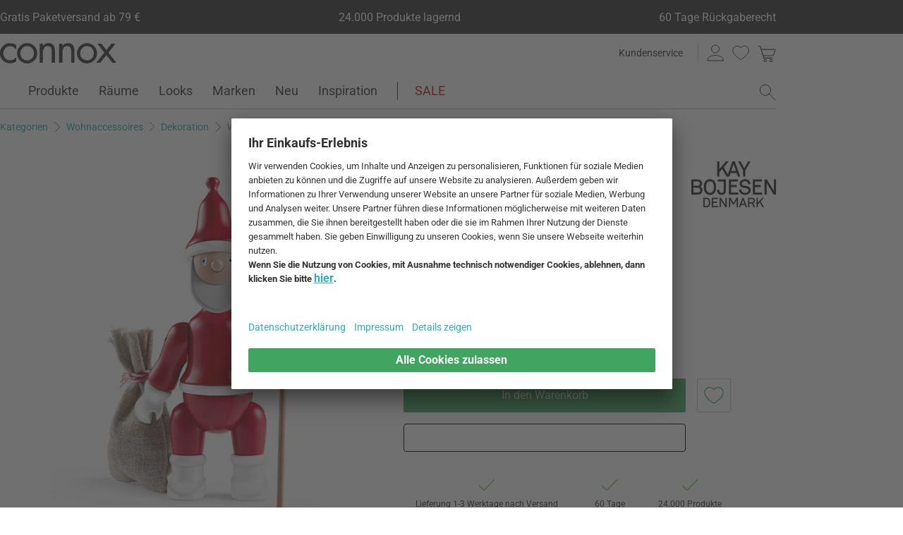

--- FILE ---
content_type: text/html; charset=UTF-8
request_url: https://www.connox.de/kategorien/saisonales/weihnachtsdeko/kay-bojesen-weihnachtsmann.html
body_size: 65663
content:
<!DOCTYPE html>
<html lang="de">
  <head><meta charset="utf-8"/><title>Weihnachtsmann von Kay Bojesen online kaufen</title><link rel="icon" href="https://www.connox.de/favicon.ico"/><link rel="dns-prefetch" href="https://cdn.connox.de"/><link rel="dns-prefetch" href="https://ajax.googleapis.com"/><link rel="dns-prefetch" href="https://www.google-analytics.com"/><link rel="dns-prefetch" href="https://www.googleadservices.com"/><link rel="dns-prefetch" href="https://www.googletagmanager.com"/><link rel="dns-prefetch" href="https://www.facebook.com"/><link rel="preconnect" href="https://cdn.connox.de"/><link rel="preconnect" href="https://ajax.googleapis.com"/><link rel="preconnect" href="https://www.google-analytics.com"/><link rel="preconnect" href="https://www.googleadservices.com"/><link rel="preconnect" href="https://www.googletagmanager.com"/><link rel="preconnect" href="https://www.facebook.com"/><link rel="preload" href="https://cdn.connox.de/style/fonts/roboto/Roboto-Regular.woff2" as="font" type="font/woff2" crossorigin="anonymous"/><link rel="preconnect" href="https://app.usercentrics.eu"/><link rel="preconnect" href="https://api.usercentrics.eu"/><link rel="preload" href="https://app.usercentrics.eu/browser-ui/latest/loader.js" as="script"/><link rel="alternate" id="AlternateLink-100001" href="https://www.connox.de/kategorien/saisonales/weihnachtsdeko/kay-bojesen-weihnachtsmann.html" hreflang="de" title="Kay Bojesen - Weihnachtsmann"/><link rel="alternate" id="AlternateLink-100005" href="https://www.connox.com/categories/holiday-decoration/christmas/kay-bojesen-santa-claus.html" hreflang="en" title="Kay Bojesen - Santa Claus"/><link rel="alternate" id="AlternateLink-100009" href="https://www.connox.at/kategorien/saisonales/weihnachtsdeko/kay-bojesen-weihnachtsmann.html" hreflang="de-AT" title="Kay Bojesen - Weihnachtsmann"/><link rel="alternate" id="AlternateLink-100008" href="https://www.connox.fr/categories/design-par-saison/decorations-de-noel/kay-bojesen-pere-noel.html" hreflang="fr" title="Kay Bojesen - Père Noël"/><link rel="alternate" id="AlternateLink-100017" href="https://www.connox.ch/kategorien/saisonales/weihnachtsdeko/kay-bojesen-weihnachtsmann.html" hreflang="de-CH" title="Kay Bojesen - Weihnachtsmann"/><link rel="alternate" id="AlternateLink-100027" href="https://fr.connox.ch/categories/design-par-saison/decorations-de-noel/kay-bojesen-pere-noel.html" hreflang="fr-CH" title="Kay Bojesen Denmark - Père Noël"/><link rel="alternate" id="AlternateLink-100029" href="https://www.connox.nl/categorieen/accessoires/decoratie/kerstversieringen/kay-bojesen-kerstman.html" hreflang="nl" title="Kay Bojesen - Kerstman"/><link rel="alternate" id="AlternateLink-Default" href="https://www.connox.de/kategorien/saisonales/weihnachtsdeko/kay-bojesen-weihnachtsmann.html" hreflang="x-default"/><meta name="description" content="Weihnachtsmann von Kay Bojesen im Connox Design-Shop kaufen. Originalmarke ✔ Top-Kundenservice ✔ 30 Tage Rückgaberecht!"/><meta name="keywords" content=""/><meta name="author" content="Connox, 2005-2025"/><meta name="revisit-after" content="1 day"/><meta name="viewport" content="width=device-width, initial-scale=1.0, viewport-fit=cover"/><link rel="stylesheet" type="text/css" href="https://cdn.connox.de/style/_shop_connox.124.min.css?v=100" title="standard"/>

<script id="usercentrics-cmp" src="https://app.usercentrics.eu/browser-ui/latest/loader.js" data-settings-id="QW1bgW8hhHg2Bx" async="async"></script><script src="https://connox.app.baqend.com/v1/speedkit/install.js?d=production" async="async" crossorigin="anonymous"></script><script src="https://ajax.googleapis.com/ajax/libs/jquery/3.2.1/jquery.min.js" integrity="sha384-xBuQ/xzmlsLoJpyjoggmTEz8OWUFM0/RC5BsqQBDX2v5cMvDHcMakNTNrHIW2I5f" crossorigin="anonymous"></script>    <script>
                    var c_stockQuantity = 0;
                var c_stockOrdered = 8;
        var c_stockDeliveryTime = "19.01.2026";
        var c_outOfListing = false;
    </script>
<script>
          window.dataLayer = window.dataLayer || [];
          function gtag() {
          dataLayer.push(arguments);
          }
          gtag("consent", "default", {
          ad_storage: "denied",
          ad_personalization: "denied",
          ad_user_data: "denied",
          analytics_storage: "denied",
          functionality_storage: "denied",
          personalization_storage: "denied",
          security_storage: "granted",
          wait_for_update: 2000,
          });
          gtag("set", "ads_data_redaction", true);
          gtag("set", "url_passthrough", false);
        </script><script>
          var timeStamp = Date.now();

          dataLayer = window.dataLayer || [];

          
          dataLayer.push({
          'Customer': {
          'Id': '',
          'EncryptedId': '',
          'Email': '',
          'EmailMD5': '',
          'EmailSHA256': '',
          'CurrencyCode': 'EUR',
                      'LoggedIn': false,
                      'Recognized': false,
                      'NewsletterFlag': false,
                      'CollectingPoints': false,
                      'CanRedeemPoints': false,
                      'FirstTimeVisitor': true
                      }
          });

          
          dataLayer.push({
          'Page': {
          'Title': 'Kay Bojesen - Weihnachtsmann',
          'HtmlTitle': 'Weihnachtsmann von Kay Bojesen online kaufen',
          'CategoryId': '113069',
          'ItemId': '123499',
          'ItemName': 'Kay Bojesen - Weihnachtsmann, Buchenholz',
          'ItemPrice': '64.99',
          'ItemManufacturer': 'Kay Bojesen',
          'CategoryTypeId': '100010',
          'CategoryTypeName': 'Produkt',
          'ProductMainCategory': 'Dekoration',
          'ProductMainCategoryId': '107045',
          'ProductSubCategory': 'Weihnachtsdekoration',
          'ProductSubCategoryId': '108644',
          
              'IsAITranslated': false
            
          }
          });

                      dataLayer.push({
            'Promotion': {
            'PromotionId': '-1',
            'PromotionContentReference': '-1'
            }
            });
                        dataLayer.push({'IsFirstPageView': true});
          </script><script type="text/javascript">
          (function (w, d, s, l, i) {
          w[l] = w[l] || [];
          w[l].push({'gtm.start': new Date().getTime(), event: 'gtm.js'});
          var f = d.getElementsByTagName(s)[0],
          j = d.createElement(s), dl = l != 'dataLayer' ? '&l=' + l : '';
          j.async = true;
          j.src = '//metrics.connox.de/gtm.js?id=' + i + dl;
          f.parentNode.insertBefore(j, f);})(window, document, 'script', 'dataLayer', 'GTM-5DS6K5');

          var recommendationsPlaceholder = document.getElementById("recommendations-placeholder");
          if (recommendationsPlaceholder !== null) {
          recommendationsPlaceholder.classList.replace("placeholder-inactive", "placeholder-active");
          }
          var shopTheLookPlaceholder = document.getElementById("shop-the-look-placeholder");
          if (shopTheLookPlaceholder !== null) {
          shopTheLookPlaceholder.classList.replace("placeholder-inactive", "placeholder-active");
          }
        </script><script type="text/plain" data-usercentrics="Exponea">
        (function(d,b){if(!d.exponea){var a=function(a,g){function k(c){return function(){var e=arguments;""==a&&"initialize"==c&&e&&e[0].modify&&e[0].modify.overlay&&"loading"==b.readyState&&(b.write('<div id="__inf__overlay__" style="position:absolute;background:#fff;left:0;top:0;width:100%;height:100%;z-index:1000000"><!--empty div--></div>'),setTimeout(function(){var a=b.getElementById("__inf__overlay__");a&&b.body.removeChild(a);res.__=!0},e[0].modify.delay||500));d.exponea._.push([a+c,arguments])}}var h=g.split(" "),f,c;res={_:[]};for(c=0;c<h.length;c++)f=h[c],res[f]=k(f);return res};d.exponea=a("","initialize identify update track trackLink trackEnhancedEcommerce getHtml showHtml showBanner showForm ping getAbTest");d.exponea.notifications=a("notifications.","isAvailable isSubscribed subscribe unsubscribe");var a=b.createElement("script"),g="https:"===b.location.protocol?"https:":"http:";a.type="text/javascript";a.async=!0;a.src=g+"//api.exponea.com/js/exponea.min.js";b.getElementsByTagName("head")[0].appendChild(a)}})(window,document);
      </script><script type="text/javascript">
        var c_CustomerIdentifier = '';
      </script><script type="text/plain" data-usercentrics="Exponea">
        var customerIdentifier = c_CustomerIdentifier;
        var exponeaToken = '0eb8e060-9ed3-11e8-9ee8-0a580a2008a2';
        var currencyCode = 'EUR';
        var categoryType = 'Produkt';

        var price = parseFloat('64.99' || '0');
        var priceRetail = parseFloat('99.95' || '0');

        var isPriceOffer = priceRetail && price < priceRetail;
        var diffPercent = (Math.round( Math.abs( 1 - price / priceRetail ) * 100) / 100).toFixed(2);
        var diffTotal = (priceRetail - price).toFixed(2);

        if ((typeof customerIdentifier != 'undefined') && (customerIdentifier != '')) {
        exponea.initialize({
        "token": exponeaToken,
        "track": {
        "visits": true,
        "google_analytics": false,
        "default_properties": {
        "category_type": categoryType
        }
        },
        "customer": customerIdentifier
        });
        } else {
        exponea.initialize({
        "token": exponeaToken,
        "track": {
        "visits": true,
        "google_analytics": false,
        "default_properties": {
        "category_type": categoryType
        }
        }
        });
        }

        
          exponea.track('view_item', {
          'item_id': parseInt('123499'),
          'item_sku': parseInt('123499'),
          'item_price': price,
          'item_name': 'Kay Bojesen - Weihnachtsmann, Buchenholz',
          'brand': 'Kay Bojesen',
          'brand_id': parseInt('107426'),
          'category_id': parseInt('108644'),
          'category_name': 'Weihnachtsdekoration',
          'currency_code': currencyCode,
          'stock_quantity': c_stockQuantity,
          'stock_ordered':c_stockOrdered,
          'stock_outOfListing':c_outOfListing,
          'stock_deliveryTime':c_stockDeliveryTime,
          'item_price_offer': isPriceOffer,
          'item_price_offer_percent': diffPercent,
          'item_price_offer_total': diffTotal,
                      'session_start': true,
                      'promotion_id': parseInt('' || '-1'),
                      'recognized': false,
                      'newsletter_flag': false,
                      'first_time_visitor': true,
                      'item_color': 'Verschiedene Farben'
          });
        

        exponea.update({
                  'IsRecognized': false,
                  'IsLoggedin': false,
                  'IsFirstTimeVisitor': true
                  });
      </script><script>          var c_CustomerIsLoginValidated = false;
                  var c_CustomerIsRecognized = false;
                  var c_CustomerNewsletterFlag = false;
                  var c_CustomerIsCollectingPoints = false;
                  var c_CustomerCanRedeemPoints = false;
                var c_UserUuidOrig = 'e314b242-f409-11f0-9c6e-fa163eca4fea';
        var c_UserUuid = c_UserUuidOrig.replace(/-/g, "");
        var c_EvenOdd = c_UserUuid.split("").map((val) => parseInt(val, 16)).reduce((acc, curr) => acc + curr, 0) % 2 === 0 ? "even" : "odd";
        var c_ActiveCurrency = 'EUR';
        var c_ActiveCountry = 'DE';
        var c_PromotionId = '';
        var c_PromotionContentReference = '';
        var c_BlogNewsDataPath = 'https://www.connox.de/blog.html/data.xml';

        </script><script>
          window.dataLayer = window.dataLayer || [];

          dataLayer.push({ ecommerce: null });
          dataLayer.push({
            'ecommerce': {
              'detail': {
                'products': [{
                  'name': 'Kay Bojesen - Weihnachtsmann, Buchenholz',
                  'id': '123499',
                  'price': '64.99',
                  'brand': 'Kay Bojesen',
                  'availability': c_stockQuantity > 0 ? '1' : '0'
                }]
              }
            },
            'event': 'trackProductDetail'
          });
        </script><!-- Plain { --><script>
      var connox = window.connox || {};

      connox.newsletterVoucher = {
        enabled: '1',
        endDate: '+14 days',
        value: '0.11',
        minimumOrderValue: '99.00',
        voucherType: 'Relative',
        minItemQuantity: '1',
        validIfInStock: '0'
      };
    </script>
<!-- } Plain --><script src="https://cdn.connox.de/script/swiper-element-bundle.min.js?v=11_1_14"></script><link rel="apple-touch-icon" href="https://www.connox.de/style/images/c/touchIcon-60.png"/><link rel="apple-touch-icon" sizes="76x76" href="https://www.connox.de/style/images/c/touchIcon-76.png"/><link rel="apple-touch-icon" sizes="120x120" href="https://www.connox.de/style/images/c/touchIcon-120.png"/><link rel="apple-touch-icon" sizes="152x152" href="https://www.connox.de/style/images/c/touchIcon-152.png"/><link rel="apple-touch-icon" sizes="167x167" href="https://www.connox.de/style/images/c/touchIcon-167.png"/><link rel="apple-touch-icon" sizes="180x180" href="https://www.connox.de/style/images/c/touchIcon-180.png"/><meta property="og:title" content="Weihnachtsmann von Kay Bojesen online kaufen"/><meta property="og:type" content="website"/><meta property="og:url" content="https://www.connox.de/kategorien/saisonales/weihnachtsdeko/kay-bojesen-weihnachtsmann.html"/><meta property="og:image" content="https://cdn.connox.de/m/100106/168554/media/rosendahl/Kay-Bojesen-Santa-Claus/Kay-Bojesen-Santa-Claus-Seite.webp"/><meta property="og:image:width" content="360"/><meta property="og:image:height" content="360"/><meta property="og:description" content="Im roten Anzug stapft der Weihnachtsmann von Kay Bojesen in jedes Haus, denn Kinder wie Erwachsene lieben die Designs des legendären Holzfiguren-Schöpfers aus Dänemark."/><meta property="product:price:amount" content="64.99"/><meta property="product:price:currency" content="EUR"/><meta property="og:provider_name" content="connox be unique"/><meta property="og:brand" content="Kay Bojesen"/><meta property="og:price:standard_amount" content="99.95"/><meta property="og:color" content="Verschiedene Farben"/><meta property="og:rating" content="5"/><meta property="og:rating_scale" content="5"/><meta property="og:rating_count" content="43"/><meta property="twitter:card" content="summary_large_image"/><meta property="twitter:site" content="@connox"/><meta property="twitter:creator" content="@connox"/><meta property="twitter:url" content="https://www.connox.de/kategorien/saisonales/weihnachtsdeko/kay-bojesen-weihnachtsmann.html"/><meta property="twitter:title" content="Kay Bojesen - Weihnachtsmann"/><meta property="twitter:description" content="Weihnachtsmann von Kay Bojesen im Connox Design-Shop kaufen. Originalmarke ✔ Top-Kundenservice ✔ 30 Tage Rückgaberecht!"/><meta property="twitter:image" content="https://cdn.connox.de/m/100107/168554/media/rosendahl/Kay-Bojesen-Santa-Claus/Kay-Bojesen-Santa-Claus-Seite.webp"/><meta name="robots" content="index,follow"/><link rel="canonical" href="https://www.connox.de/kategorien/saisonales/weihnachtsdeko/kay-bojesen-weihnachtsmann.html"/><link rel="alternate" type="application/rss+xml" title="Connox Magazine" href="/feed/116324.xml"/><link rel="alternate" type="application/rss+xml" title="Connox Angebote" href="/feed/100935.xml"/><link rel="alternate" type="application/rss+xml" title="Connox Neuheiten" href="/feed/104719.xml"/><link rel="sitemap" type="application/xml" title="Sitemap" href="/sitemap.xml"/><!--[if lt IE 9]><script>var t=['header','footer','section','aside','nav','article','hgroup'];for(var i in t) document.createElement(t[i]);</script><![endif]--></head>
    <body class="page-product" id="C113069" lang="de" data-lang="de" data-channel="100001">
    <noscript>
      <iframe src="//www.googletagmanager.com/ns.html?id=GTM-5DS6K5" height="0" width="0" style="display:none;visibility:hidden"></iframe>
    </noscript>
    <script>
              // build items array for photoswipe at the end of markup, before photoswipe js is loaded
              photoSwipeItems = [
              { src: 'https://cdn.connox.de/m/100030/168552/media/rosendahl/Kay-Bojesen-Santa-Claus/Kay-Bojesen-Santa-Claus.webp', title: 'Der Weihnachtsmann von Kay Bojesen ist eine echte Designikone aus Dänemark. Die Figur wird aus Buchenholz gefertigt und liebevoll bemalt. Der Sack lässt sich individuell befüllen.', width: 1200, height: 1200 },{ src: 'https://cdn.connox.de/m/100030/168554/media/rosendahl/Kay-Bojesen-Santa-Claus/Kay-Bojesen-Santa-Claus-Seite.webp', title: 'Der Weihnachtsmann von Kay Bojesen verfügt über einen Wanderstab und bewegliche Gliedmaßen, damit er sich optimal in die gewünschte Deko-Position bewegen lassen kann.', width: 1200, height: 1200 },{ src: 'https://cdn.connox.de/m/100030/168555/media/rosendahl/Kay-Bojesen-Santa-Claus/Kay-Bojesen-Santa-Claus-sitzend.webp', title: 'Der- Weihnachtsmann von Kay Bojesen verfügt über bewegliche Gliedmaßen. So lässt er sich überall dort hinsetzen, wo leuchtende Kinderaugen erstrahlen sollen!', width: 1200, height: 1200 },{ src: 'https://cdn.connox.de/m/100030/168553/media/rosendahl/Kay-Bojesen-Santa-Claus/Kay-Bojesen-Santa-Claus-Rueckseite.webp', title: 'Der Weihnachtsmann von Kay Bojesen wurde vom legendären dänischen Designer höchstpersönlich entworfen und bringt einen Sack voller Geschenke, die sich individuell bestücke lassen.', width: 1200, height: 1200 },{ src: 'https://cdn.connox.de/m/100030/174237/media/Kay-Bojesen-denmark/Singvoegel/Singvoegel-Papageientaucher-Weihnachtsmann-Gruppe.webp', title: 'Der dänische Hersteller Rosendahl Design Group stellt die Holz-Tiere von Kay Bojesen in enger Zusammenarbeit mit dessen Familie aus hochwertigem Buchenholz her, das mit den Jahren an Charme gewinnt.', width: 1200, height: 1200 },{ src: 'https://cdn.connox.de/m/100030/224296/media/Kay-Bojesen-denmark/Weihnachtsfrau/Kay-Bojesen-Denmark-Weihnachtsfrau-Weihnachstmann-Affee-mit-Weihnachstmuetze-frei.webp', title: 'Holz-Affe mit Zipfelmütze, Weihnachtsfrau und Weihnachtsmann von Kay Bojesen: Zusammen sind sie das perfekte Paar als Dekoration und auch als Geschenk unter dem Weihnachtsbaum.', width: 1200, height: 1200 },{ src: 'https://cdn.connox.de/m/100030/224297/media/Kay-Bojesen-denmark/Weihnachtsfrau/Kay-Bojesen-Denmark-Weihnachtsfrau-Weihnachstmann-Ambiente.webp', title: 'Weihnachtsfrau und Weihnachtsmann von Kay Bojesen: Zusammen sind die Figuren das perfekte Paar als Dekoration und auch als Geschenk unter dem Weihnachtsbaum.', width: 1200, height: 1200 },{ src: 'https://cdn.connox.de/m/100035/182988/media/rosendahl/Kay-Bojesen-Santa-Claus/Kay-Bojesen-Santa-Claus-Ambiente.webp', title: 'Der Weihnachtsmann von Kay Bojesen ist eine dänische und skandinavische Designikone. Das Original entstand in den 1940er Jahren im dänischen Kopenhagen.', width: 1200, height: 1200 }
              ];
            </script>
    <div class="w">
      <header class="header-full">
        <section class="vorteile-banner">
                    <div>
            <ul>
              <li>Gratis Paketversand ab 79 €</li>
              <li>24.000 Produkte lagernd</li>
              <li>60 Tage Rückgaberecht</li>
            </ul>
          </div>
                  </section>
        <div>
          <section class="header-skip-button-section">
            <a class="header-skip-button" id="SkipToPageContent" href="#PageContent">Direkt zum Seiteninhalt springen</a>
            <button class="header-skip-button" role="button" id="SkipToSearch">Direkt zum Suchfeld springen</button>
          </section>
          <div class="header-content">
            <div id="Logo" class="icon icon-connox-logo">
              <a href="https://www.connox.de/" title="Connox Wohndesign | Möbel &amp; Wohnaccessoires - zur Startseite" aria-label="Connox Wohndesign | Möbel &amp; Wohnaccessoires - zur Startseite">Connox Wohndesign | Möbel &amp; Wohnaccessoires</a>
            </div>
            <div class="header-meta">
              <div class="header-links">
                <a href="https://www.connox.de/kundenservice.html" title="Kundenservice aufrufen" class="header-link">Kundenservice</a>
              </div>
              <div class="header-functions">
                <div class="header-search">
                  <button id="OpenSearchButtonMobile" type="button" aria-label="Suchfeld öffnen">
                    <span class="icon icon-link icon-magnifier"> </span>
                  </button>
                  <button id="CloseSearchButtonMobile" type="button" aria-label="Suchfeld schließen" style="display:none">
                    <span class="icon icon-link icon-close"> </span>
                  </button>
                </div>
                <a class="header-account" href="https://www.connox.de/benutzerkonto.html" id="HeaderAccountIcon">
                                    <span class="icon icon-link icon-person">Kundenkonto</span>
                </a>
                <a class="header-wishlist" href="https://www.connox.de/kundenkonto/wunschlisten.html">
                  <span class="icon icon-link icon-heart">Wunschliste</span>
                </a>
                <span class="header-cart" id="CartIcon" role="link" aria-label="cart">
                  <span class="icon icon-link icon-cart">Warenkorb</span>
                </span>
                <button id="MobileNavButton" class="icon icon-link icon-menu nav-open-button" type="button" aria-label="Hauptmenü öffnen" aria-haspopup="true" aria-expanded="false"> </button>
                <button id="MobileNavCloseButton" class="icon icon-link icon-close nav-close-button" type="button" aria-label="Hauptmenü schließen" aria-haspopup="true" aria-expanded="true"> </button>
              </div>
            </div>
          </div>
          <nav class="main-nav" aria-label="Hauptmenü">
  <ul class="main-nav-list" role="menu" data-track-ashs="true" data-track-sntr="9.93" data-return-policy-days="60">
    <li class="main-nav-link main-nav-link--flyout">
      <a href="https://www.connox.de/kategorien/produkte.html" role="menuitem" title="Produkte aufrufen" aria-label="Produkte Seite aufrufen">Produkte<span class="icon icon-chevron-right max-tablet">
           
        </span></a>
      <button class="toggle-btn-subnav icon icon-chevron-down--lightgrey tablet-small-hide" aria-label="Produkte Untermenü auf- oder zuklappen" aria-expanded="false">
         
      </button>
      <section class="subnav-wrapper">
        <div>
          <div class="subnav-wrapper__inner">
            <div class="subnav-layer subnav-layer--one">
              <div class="subnav-back subnav-back--clickarea max-tablet"> </div>
              <button class="subnav-back subnav-back--link linkcolor max-tablet" type="button">
                <span class="icon icon-left--blue icon-size--24"> </span>
                <span class="subnav-link__text">Zurück</span>
              </button>
              <ul>
                <li class="subnav-link subnav-link--flyout">
                  <a href="https://www.connox.de/kategorien/dekoration.html" title="Dekoration aufrufen" aria-label="Dekoration Seite aufrufen">
                    <span class="icon icon-size--24 icon-decoration-two">
         
      </span>
                    <span class="subnav-link__text subnav-link__text--icontext">Dekoration</span>
                    <span class="icon icon-chevron-right">
           
        </span>
                  </a>
                  <button class="toggle-btn-subnav-layer tablet-small-hide" aria-label="Dekoration Untermenü auf- oder zuklappen" aria-expanded="false">
         
      </button>
                  <div class="subnav-layer subnav-layer--two">
                    <div class="subnav-back subnav-back--clickarea max-tablet"> </div>
                    <button class="subnav-back subnav-back--link linkcolor max-tablet" type="button">
                      <span class="icon icon-left--blue icon-size--24"> </span>
                      <span class="subnav-link__text">Zurück zu "Produkte"</span>
                    </button>
                    <ul>
                      <li class="subnav-link subnav-link--flyout">
                        <a href="https://www.connox.de/kategorien/accessoires/tischdekoration.html" title="Tischdekoration aufrufen" aria-label="Tischdekoration Seite aufrufen">
                          <span class="icon icon-size--24 icon-decoration">
         
      </span>
                          <span class="subnav-link__text subnav-link__text--icontext">Tischdekoration</span>
                          <span class="icon icon-chevron-right">
           
        </span>
                        </a>
                        <button class="toggle-btn-subnav-layer tablet-small-hide" aria-label="Tischdekoration Untermenü auf- oder zuklappen" aria-expanded="false">
         
      </button>
                        <div class="subnav-layer subnav-layer--three">
                          <div class="subnav-back subnav-back--clickarea max-tablet"> </div>
                          <button class="subnav-back subnav-back--link linkcolor max-tablet" type="button">
                            <span class="icon icon-left--blue icon-size--24"> </span>
                            <span class="subnav-link__text">Zurück zu "Dekoration"</span>
                          </button>
                          <ul>
                            <li>
                              <a href="https://www.connox.de/kategorien/dekoration/design-dekoration-objekte.html" title="Dekofiguren aufrufen">Dekofiguren</a>
                            </li>
                            <li>
                              <a href="https://www.connox.de/kategorien/kochen/tabletts.html" title="Tabletts aufrufen">Tabletts</a>
                            </li>
                            <li>
                              <a href="https://www.connox.de/kategorien/dekoration/dekorations-schalen.html" title="Dekoschalen aufrufen">Dekoschalen</a>
                            </li>
                            <li>
                              <a href="https://www.connox.de/kategorien/kochen/kuechentextilien/tischsets.html" title="Tischsets aufrufen">Tischsets</a>
                            </li>
                            <li>
                              <a href="https://www.connox.de/kategorien/kochen/untersetzer.html" title="Glasuntersetzer aufrufen">Glasuntersetzer</a>
                            </li>
                            <li>
                              <a href="https://www.connox.de/kategorien/wohntextilien/tischdecken.html" title="Tischdecken aufrufen">Tischdecken</a>
                            </li>
                            <li>
                              <a href="https://www.connox.de/kategorien/accessoires/wohntextilien/tischlaeufer.html" title="Tischläufer aufrufen">Tischläufer</a>
                            </li>
                            <li>
                              <a href="https://www.connox.de/kategorien/kochen/kuechentextilien/serviettenhalter.html" title="Serviettenhalter aufrufen">Serviettenhalter</a>
                            </li>
                            <li>
                              <a href="https://www.connox.de/kategorien/accessoires/wecker-tischuhren.html" title="Wecker &amp; Tischuhren aufrufen">Wecker &amp; Tischuhren</a>
                            </li>
                            <li>
                              <a href="https://www.connox.de/kategorien/accessoires/aschenbecher.html" title="Aschenbecher aufrufen">Aschenbecher</a>
                            </li>
                            <li>
                              <a href="https://www.connox.de/kategorien/papeterie/design-buecher.html" title="Design-Bücher aufrufen">Design-Bücher</a>
                            </li>
                            <li class="subnav-link subnav-link--bottom max-tablet">
                              <a href="https://www.connox.de/kategorien/accessoires/tischdekoration.html" class="linkcolor" title="Alle Artikel dieser Kategorie aufrufen">
                                <span class="subnav-link__text">Alles zu "Tischdekoration"</span>
                                <span class="icon icon-size--24 icon-right--blue">
           
        </span>
                              </a>
                            </li>
                          </ul>
                        </div>
                      </li>
                      <li class="subnav-link">
                        <a href="https://www.connox.de/kategorien/accessoires/dekoration/vasen-dekoration.html" title="Vasen aufrufen" aria-label="Vasen Seite aufrufen">
                          <span class="icon icon-size--24 icon-vase">
         
      </span>
                          <span class="subnav-link__text subnav-link__text--icontext">Vasen</span>
                        </a>
                      </li>
                      <li class="subnav-link subnav-link--flyout">
                        <a href="https://www.connox.de/kategorien/accessoires/kerzen-kerzenhalter.html" title="Kerzen &amp; Kerzenhalter aufrufen" aria-label="Kerzen &amp; Kerzenhalter Seite aufrufen">
                          <span class="icon icon-size--24 icon-candle">
         
      </span>
                          <span class="subnav-link__text subnav-link__text--icontext">Kerzen &amp; Kerzenhalter</span>
                          <span class="icon icon-chevron-right">
           
        </span>
                        </a>
                        <button class="toggle-btn-subnav-layer tablet-small-hide" aria-label="Kerzen &amp; Kerzenhalter Untermenü auf- oder zuklappen" aria-expanded="false">
         
      </button>
                        <div class="subnav-layer subnav-layer--three">
                          <div class="subnav-back subnav-back--clickarea max-tablet"> </div>
                          <button class="subnav-back subnav-back--link linkcolor max-tablet" type="button">
                            <span class="icon icon-left--blue icon-size--24"> </span>
                            <span class="subnav-link__text">Zurück zu "Dekoration"</span>
                          </button>
                          <ul>
                            <li>
                              <a href="https://www.connox.de/kategorien/dekoration/kerzenstaender.html" title="Kerzenständer aufrufen">Kerzenständer</a>
                            </li>
                            <li>
                              <a href="https://www.connox.de/kategorien/dekoration/teelichthalter.html" title="Teelichthalter aufrufen">Teelichthalter</a>
                            </li>
                            <li>
                              <a href="https://www.connox.de/kategorien/outdoor/windlichter.html" title="Windlichter aufrufen">Windlichter</a>
                            </li>
                            <li>
                              <a href="https://www.connox.de/kategorien/dekoration/kerzen.html" title="Kerzen aufrufen">Kerzen</a>
                            </li>
                            <li>
                              <a href="https://www.connox.de/kategorien/accessoires/dekoration/duftkerzen.html" title="Duftkerzen aufrufen">Duftkerzen</a>
                            </li>
                            <li class="subnav-link subnav-link--bottom max-tablet">
                              <a href="https://www.connox.de/kategorien/accessoires/kerzen-kerzenhalter.html" class="linkcolor" title="Alle Artikel dieser Kategorie aufrufen">
                                <span class="subnav-link__text">Alles zu "Kerzen &amp; Kerzenhalter"</span>
                                <span class="icon icon-size--24 icon-right--blue">
           
        </span>
                              </a>
                            </li>
                          </ul>
                        </div>
                      </li>
                      <li class="subnav-link subnav-link--flyout">
                        <a href="https://www.connox.de/kategorien/accessoires/wanddeko.html" title="Wanddekoration aufrufen" aria-label="Wanddekoration Seite aufrufen">
                          <span class="icon icon-size--24 icon-frame">
         
      </span>
                          <span class="subnav-link__text subnav-link__text--icontext">Wanddekoration</span>
                          <span class="icon icon-chevron-right">
           
        </span>
                        </a>
                        <button class="toggle-btn-subnav-layer tablet-small-hide" aria-label="Wanddekoration Untermenü auf- oder zuklappen" aria-expanded="false">
         
      </button>
                        <div class="subnav-layer subnav-layer--three">
                          <div class="subnav-back subnav-back--clickarea max-tablet"> </div>
                          <button class="subnav-back subnav-back--link linkcolor max-tablet" type="button">
                            <span class="icon icon-left--blue icon-size--24"> </span>
                            <span class="subnav-link__text">Zurück zu "Dekoration"</span>
                          </button>
                          <ul>
                            <li>
                              <a href="https://www.connox.de/kategorien/accessoires/dekoration/grafiken.html" title="Poster aufrufen">Poster</a>
                            </li>
                            <li>
                              <a href="https://www.connox.de/kategorien/dekoration/bilderrahmen-bilderhalter.html" title="Bilderrahmen aufrufen">Bilderrahmen</a>
                            </li>
                            <li>
                              <a href="https://www.connox.de/kategorien/accessoires/dekoration/bilder.html" title="Bilder aufrufen">Bilder</a>
                            </li>
                            <li>
                              <a href="https://www.connox.de/kategorien/accessoires/pinnwand-board.html" title="Pinnwände aufrufen">Pinnwände</a>
                            </li>
                            <li>
                              <a href="https://www.connox.de/kategorien/papeterie/design-kalender.html" title="Kalender aufrufen">Kalender</a>
                            </li>
                            <li>
                              <a href="https://www.connox.de/kategorien/accessoires/design-wanduhr.html" title="Wanduhren aufrufen">Wanduhren</a>
                            </li>
                            <li>
                              <a href="https://www.connox.de/kategorien/accessoires/wohntextilien/wandteppiche.html" title="Wandteppiche aufrufen">Wandteppiche</a>
                            </li>
                            <li>
                              <a href="https://www.connox.de/kategorien/dekoration/wanddekoration.html" title="Wandobjekte aufrufen">Wandobjekte</a>
                            </li>
                            <li>
                              <a href="https://www.connox.de/kategorien/dekoration/kinder-design-mobiles.html" title="Mobiles aufrufen">Mobiles</a>
                            </li>
                            <li class="subnav-link subnav-link--bottom max-tablet">
                              <a href="https://www.connox.de/kategorien/accessoires/wanddeko.html" class="linkcolor" title="Alle Artikel dieser Kategorie aufrufen">
                                <span class="subnav-link__text">Alles zu "Wanddekoration"</span>
                                <span class="icon icon-size--24 icon-right--blue">
           
        </span>
                              </a>
                            </li>
                          </ul>
                        </div>
                      </li>
                      <li class="subnav-link subnav-link--flyout">
                        <a href="https://www.connox.de/kategorien/wohntextilien.html" title="Wohntextilien aufrufen" aria-label="Wohntextilien Seite aufrufen">
                          <span class="icon icon-size--24 icon-rug">
         
      </span>
                          <span class="subnav-link__text subnav-link__text--icontext">Wohntextilien</span>
                          <span class="icon icon-chevron-right">
           
        </span>
                        </a>
                        <button class="toggle-btn-subnav-layer tablet-small-hide" aria-label="Wohntextilien Untermenü auf- oder zuklappen" aria-expanded="false">
         
      </button>
                        <div class="subnav-layer subnav-layer--three">
                          <div class="subnav-back subnav-back--clickarea max-tablet"> </div>
                          <button class="subnav-back subnav-back--link linkcolor max-tablet" type="button">
                            <span class="icon icon-left--blue icon-size--24"> </span>
                            <span class="subnav-link__text">Zurück zu "Dekoration"</span>
                          </button>
                          <ul>
                            <li>
                              <a href="https://www.connox.de/kategorien/accessoires/wohntextilien/teppiche.html" title="Teppiche aufrufen">Teppiche</a>
                            </li>
                            <li>
                              <a href="https://www.connox.de/kategorien/accessoires/wohntextilien/kissen.html" title="Kissen aufrufen">Kissen</a>
                            </li>
                            <li>
                              <a href="https://www.connox.de/kategorien/wohntextilien/decke.html" title="Decken aufrufen">Decken</a>
                            </li>
                            <li>
                              <a href="https://www.connox.de/wohnen/tagesdecke.html" title="Tagesdecken aufrufen">Tagesdecken</a>
                            </li>
                            <li>
                              <a href="https://www.connox.de/kategorien/wohntextilien/bettwaesche.html" title="Bettwäsche aufrufen">Bettwäsche</a>
                            </li>
                            <li>
                              <a href="https://www.connox.de/kategorien/kochen/kuechentextilien/tischsets.html" title="Tischsets aufrufen">Tischsets</a>
                            </li>
                            <li>
                              <a href="https://www.connox.de/kategorien/wohntextilien/tischdecken.html" title="Tischdecken aufrufen">Tischdecken</a>
                            </li>
                            <li>
                              <a href="https://www.connox.de/kategorien/accessoires/wohntextilien/tischlaeufer.html" title="Tischläufer aufrufen">Tischläufer</a>
                            </li>
                            <li>
                              <a href="https://www.connox.de/kategorien/wohntextilien/vorhaenge.html" title="Vorhänge aufrufen">Vorhänge</a>
                            </li>
                            <li>
                              <a href="https://www.connox.de/kategorien/wohntextilien/sitzauflagen.html" title="Sitzauflagen aufrufen">Sitzauflagen</a>
                            </li>
                            <li>
                              <a href="https://www.connox.de/kategorien/haushalt/fussmatten.html" title="Fußmatten aufrufen">Fußmatten</a>
                            </li>
                            <li class="subnav-link subnav-link--bottom max-tablet">
                              <a href="https://www.connox.de/kategorien/wohntextilien.html" class="linkcolor" title="Alle Artikel dieser Kategorie aufrufen">
                                <span class="subnav-link__text">Alles zu "Wohntextilien"</span>
                                <span class="icon icon-size--24 icon-right--blue">
           
        </span>
                              </a>
                            </li>
                          </ul>
                        </div>
                      </li>
                      <li class="subnav-link subnav-link--flyout">
                        <a href="https://www.connox.de/kategorien/accessoires/aufbewahrung-organisation.html" title="Aufbewahrung &amp; Organisation aufrufen" aria-label="Aufbewahrung &amp; Organisation Seite aufrufen">
                          <span class="icon icon-size--24 icon-box">
         
      </span>
                          <span class="subnav-link__text subnav-link__text--icontext">Aufbewahrung &amp; Organisation</span>
                          <span class="icon icon-chevron-right">
           
        </span>
                        </a>
                        <button class="toggle-btn-subnav-layer tablet-small-hide" aria-label="Aufbewahrung &amp; Organisation Untermenü auf- oder zuklappen" aria-expanded="false">
         
      </button>
                        <div class="subnav-layer subnav-layer--three">
                          <div class="subnav-back subnav-back--clickarea max-tablet"> </div>
                          <button class="subnav-back subnav-back--link linkcolor max-tablet" type="button">
                            <span class="icon icon-left--blue icon-size--24"> </span>
                            <span class="subnav-link__text">Zurück zu "Dekoration"</span>
                          </button>
                          <ul>
                            <li>
                              <a href="https://www.connox.de/kategorien/kleinmoebel/aufbewahrungskoerbe.html" title="Aufbewahrungskörbe aufrufen">Aufbewahrungskörbe</a>
                            </li>
                            <li>
                              <a href="https://www.connox.de/kategorien/accessoires/utensilienboxen-schatullen.html" title="Aufbewahrungsboxen aufrufen">Aufbewahrungsboxen</a>
                            </li>
                            <li>
                              <a href="https://www.connox.de/kategorien/kleinmoebel/zeitschriften-halter.html" title="Zeitschriftenhalter aufrufen">Zeitschriftenhalter</a>
                            </li>
                            <li>
                              <a href="https://www.connox.de/kategorien/accessoires/buch-accessoires.html" title="Buchstützen  aufrufen">Buchstützen </a>
                            </li>
                            <li>
                              <a href="https://www.connox.de/wohnen/schmuckaufbewahrung.html" title="Schmuckaufbewahrung aufrufen">Schmuckaufbewahrung</a>
                            </li>
                            <li>
                              <a href="https://www.connox.de/kategorien/accessoires/spardosen.html" title="Spardosen aufrufen">Spardosen</a>
                            </li>
                            <li>
                              <a href="https://www.connox.de/kategorien/technik/kabelorganisation.html" title="Kabelorganisation aufrufen">Kabelorganisation</a>
                            </li>
                            <li>
                              <a href="https://www.connox.de/kategorien/haushalt/kleiderbuegel.html" title="Kleiderbügel aufrufen">Kleiderbügel</a>
                            </li>
                            <li>
                              <a href="https://www.connox.de/kategorien/accessoires/pinnwand-board.html" title="Pinnwände aufrufen">Pinnwände</a>
                            </li>
                            <li>
                              <a href="https://www.connox.de/kategorien/papeterie/design-kalender.html" title="Kalender aufrufen">Kalender</a>
                            </li>
                            <li>
                              <a href="https://www.connox.de/kategorien/accessoires/haushalt/schluesselbretter.html" title="Schlüsselbretter aufrufen">Schlüsselbretter</a>
                            </li>
                            <li>
                              <a href="https://www.connox.de/kategorien/accessoires/haushalt/schluesselanhaenger.html" title="Schlüsselanhänger aufrufen">Schlüsselanhänger</a>
                            </li>
                            <li>
                              <a href="https://www.connox.de/kategorien/haushalt/tuerstopper.html" title="Türstopper aufrufen">Türstopper</a>
                            </li>
                            <li>
                              <a href="https://www.connox.de/kategorien/accessoires/buero-accessoires.html" title="Büroaccessoires aufrufen">Büroaccessoires</a>
                            </li>
                            <li>
                              <a href="https://www.connox.de/kategorien/accessoires/badezimmer-accessoires/kosmetiktucherboxen.html" title="Kosmetiktücherboxen aufrufen">Kosmetiktücherboxen</a>
                            </li>
                            <li class="subnav-link subnav-link--bottom max-tablet">
                              <a href="https://www.connox.de/kategorien/accessoires/aufbewahrung-organisation.html" class="linkcolor" title="Alle Artikel dieser Kategorie aufrufen">
                                <span class="subnav-link__text">Alles zu "Aufbewahrung &amp; Organisation"</span>
                                <span class="icon icon-size--24 icon-right--blue">
           
        </span>
                              </a>
                            </li>
                          </ul>
                        </div>
                      </li>
                      <li class="subnav-link subnav-link--flyout">
                        <a href="https://www.connox.de/kategorien/accessoires/pflanzgefaesse.html" title="Pflanzgefäße aufrufen" aria-label="Pflanzgefäße Seite aufrufen">
                          <span class="icon icon-size--24 icon-flower-pot">
         
      </span>
                          <span class="subnav-link__text subnav-link__text--icontext">Pflanzgefäße</span>
                          <span class="icon icon-chevron-right">
           
        </span>
                        </a>
                        <button class="toggle-btn-subnav-layer tablet-small-hide" aria-label="Pflanzgefäße Untermenü auf- oder zuklappen" aria-expanded="false">
         
      </button>
                        <div class="subnav-layer subnav-layer--three">
                          <div class="subnav-back subnav-back--clickarea max-tablet"> </div>
                          <button class="subnav-back subnav-back--link linkcolor max-tablet" type="button">
                            <span class="icon icon-left--blue icon-size--24"> </span>
                            <span class="subnav-link__text">Zurück zu "Dekoration"</span>
                          </button>
                          <ul>
                            <li>
                              <a href="https://www.connox.de/kategorien/dekoration/blumentoepfe.html" title="Blumentöpfe aufrufen">Blumentöpfe</a>
                            </li>
                            <li>
                              <a href="https://www.connox.de/kategorien/outdoor/pflanzkuebel.html" title="Pflanzkübel aufrufen">Pflanzkübel</a>
                            </li>
                            <li>
                              <a href="https://www.connox.de/kategorien/outdoor/blumenkasten.html" title="Blumenkästen aufrufen">Blumenkästen</a>
                            </li>
                            <li>
                              <a href="https://www.connox.de/kategorien/accessoires/dekoration/blumenampeln.html" title="Blumenampeln aufrufen">Blumenampeln</a>
                            </li>
                            <li>
                              <a href="https://www.connox.de/kategorien/outdoor/pflanztaschen.html" title="Pflanztaschen aufrufen">Pflanztaschen</a>
                            </li>
                            <li>
                              <a href="https://www.connox.de/kategorien/kochen/kraeutertoepfe.html" title="Kräutertöpfe aufrufen">Kräutertöpfe</a>
                            </li>
                            <li class="subnav-link subnav-link--bottom max-tablet">
                              <a href="https://www.connox.de/kategorien/accessoires/pflanzgefaesse.html" class="linkcolor" title="Alle Artikel dieser Kategorie aufrufen">
                                <span class="subnav-link__text">Alles zu "Pflanzgefäße"</span>
                                <span class="icon icon-size--24 icon-right--blue">
           
        </span>
                              </a>
                            </li>
                          </ul>
                        </div>
                      </li>
                      <li class="subnav-link subnav-link--flyout">
                        <a href="https://www.connox.de/kategorien/accessoires/dekoration/design-spiegel.html" title="Spiegel aufrufen" aria-label="Spiegel Seite aufrufen">
                          <span class="icon icon-size--24 icon-mirror">
         
      </span>
                          <span class="subnav-link__text subnav-link__text--icontext">Spiegel</span>
                          <span class="icon icon-chevron-right">
           
        </span>
                        </a>
                        <button class="toggle-btn-subnav-layer tablet-small-hide" aria-label="Spiegel Untermenü auf- oder zuklappen" aria-expanded="false">
         
      </button>
                        <div class="subnav-layer subnav-layer--three">
                          <div class="subnav-back subnav-back--clickarea max-tablet"> </div>
                          <button class="subnav-back subnav-back--link linkcolor max-tablet" type="button">
                            <span class="icon icon-left--blue icon-size--24"> </span>
                            <span class="subnav-link__text">Zurück zu "Dekoration"</span>
                          </button>
                          <ul>
                            <li>
                              <a href="https://www.connox.de/kategorien/accessoires/dekoration/wandspiegel.html" title="Wandspiegel aufrufen">Wandspiegel</a>
                            </li>
                            <li>
                              <a href="https://www.connox.de/kategorien/accessoires/dekoration/spiegel/standspiegel.html" title="Standspiegel aufrufen">Standspiegel</a>
                            </li>
                            <li>
                              <a href="https://www.connox.de/kategorien/accessoires/dekoration/spiegel/kosmetikspiegel.html" title="Kosmetikspiegel aufrufen">Kosmetikspiegel</a>
                            </li>
                            <li class="subnav-link subnav-link--bottom max-tablet">
                              <a href="https://www.connox.de/kategorien/accessoires/dekoration/design-spiegel.html" class="linkcolor" title="Alle Artikel dieser Kategorie aufrufen">
                                <span class="subnav-link__text">Alles zu "Spiegel"</span>
                                <span class="icon icon-size--24 icon-right--blue">
           
        </span>
                              </a>
                            </li>
                          </ul>
                        </div>
                      </li>
                      <li class="subnav-link subnav-link--flyout">
                        <a href="https://www.connox.de/kategorien/accessoires/dekoration/kamine.html" title="Kamine aufrufen" aria-label="Kamine Seite aufrufen">
                          <span class="icon icon-size--24 icon-fireplace">
         
      </span>
                          <span class="subnav-link__text subnav-link__text--icontext">Kamine</span>
                          <span class="icon icon-chevron-right">
           
        </span>
                        </a>
                        <button class="toggle-btn-subnav-layer tablet-small-hide" aria-label="Kamine Untermenü auf- oder zuklappen" aria-expanded="false">
         
      </button>
                        <div class="subnav-layer subnav-layer--three">
                          <div class="subnav-back subnav-back--clickarea max-tablet"> </div>
                          <button class="subnav-back subnav-back--link linkcolor max-tablet" type="button">
                            <span class="icon icon-left--blue icon-size--24"> </span>
                            <span class="subnav-link__text">Zurück zu "Dekoration"</span>
                          </button>
                          <ul>
                            <li>
                              <a href="https://www.connox.de/kategorien/accessoires/dekoration/ethanol-kamine.html" title="Ethanolkamine aufrufen">Ethanolkamine</a>
                            </li>
                            <li>
                              <a href="https://www.connox.de/kategorien/haushalt/holzaufbewahrung.html" title="Holzaufbewahrung aufrufen">Holzaufbewahrung</a>
                            </li>
                            <li>
                              <a href="https://www.connox.de/kategorien/haushalt/kaminzubehoer.html" title="Kaminbesteck aufrufen">Kaminbesteck</a>
                            </li>
                            <li class="subnav-link subnav-link--bottom max-tablet">
                              <a href="https://www.connox.de/kategorien/accessoires/dekoration/kamine.html" class="linkcolor" title="Alle Artikel dieser Kategorie aufrufen">
                                <span class="subnav-link__text">Alles zu "Kamine"</span>
                                <span class="icon icon-size--24 icon-right--blue">
           
        </span>
                              </a>
                            </li>
                          </ul>
                        </div>
                      </li>
                      <li class="subnav-link subnav-link--flyout">
                        <a href="https://www.connox.de/kategorien/saisonales/weihnachtsdeko.html" title="Weihnachtsdekoration aufrufen" aria-label="Weihnachtsdekoration Seite aufrufen">
                          <span class="icon icon-size--24 icon-christmas-ornament">
         
      </span>
                          <span class="subnav-link__text subnav-link__text--icontext">Weihnachtsdekoration</span>
                          <span class="icon icon-chevron-right">
           
        </span>
                        </a>
                        <button class="toggle-btn-subnav-layer tablet-small-hide" aria-label="Weihnachtsdekoration Untermenü auf- oder zuklappen" aria-expanded="false">
         
      </button>
                        <div class="subnav-layer subnav-layer--three">
                          <div class="subnav-back subnav-back--clickarea max-tablet"> </div>
                          <button class="subnav-back subnav-back--link linkcolor max-tablet" type="button">
                            <span class="icon icon-left--blue icon-size--24"> </span>
                            <span class="subnav-link__text">Zurück zu "Dekoration"</span>
                          </button>
                          <ul>
                            <li>
                              <a href="https://www.connox.de/kategorien/saisonales/adventskalender-online-kaufen.html" title="Adventskalender aufrufen">Adventskalender</a>
                            </li>
                            <li>
                              <a href="https://www.connox.de/kategorien/dekoration/kerzen.html" title="Kerzen aufrufen">Kerzen</a>
                            </li>
                            <li>
                              <a href="https://www.connox.de/kategorien/dekoration/kerzenstaender.html" title="Kerzenständer aufrufen">Kerzenständer</a>
                            </li>
                            <li>
                              <a href="https://www.connox.de/kategorien/dekoration/teelichthalter.html" title="Teelichthalter aufrufen">Teelichthalter</a>
                            </li>
                            <li>
                              <a href="https://www.connox.de/kategorien/saisonales/adventsleuchter.html" title="Adventskränze aufrufen">Adventskränze</a>
                            </li>
                            <li>
                              <a href="https://www.connox.de/kategorien/outdoor/windlichter.html" title="Windlichter aufrufen">Windlichter</a>
                            </li>
                            <li>
                              <a href="https://www.connox.de/kategorien/accessoires/christbaumschmuck.html" title="Christbaumschmuck aufrufen">Christbaumschmuck</a>
                            </li>
                            <li>
                              <a href="https://www.connox.de/kategorien/kochen/nussknacker.html" title="Nussknacker aufrufen">Nussknacker</a>
                            </li>
                            <li>
                              <a href="https://www.connox.de/kategorien/accessoires/dekoration/weihnachtsbeleuchtung.html" title="Weihnachtsbeleuchtung aufrufen">Weihnachtsbeleuchtung</a>
                            </li>
                            <li>
                              <a href="https://www.connox.de/kategorien/accessoires/dekoration/weihnachtsfiguren.html" title="Weihnachtsfiguren aufrufen">Weihnachtsfiguren</a>
                            </li>
                            <li>
                              <a href="https://www.connox.de/kategorien/accessoires/dekoration/weihnachtsdeko/tannenbaumspitzen.html" title="Tannenbaumspitzen aufrufen">Tannenbaumspitzen</a>
                            </li>
                            <li class="subnav-link subnav-link--bottom max-tablet">
                              <a href="https://www.connox.de/kategorien/saisonales/weihnachtsdeko.html" class="linkcolor" title="Alle Artikel dieser Kategorie aufrufen">
                                <span class="subnav-link__text">Alles zu "Weihnachtsdekoration"</span>
                                <span class="icon icon-size--24 icon-right--blue">
           
        </span>
                              </a>
                            </li>
                          </ul>
                        </div>
                      </li>
                      <li class="subnav-link subnav-link--bottom max-tablet">
                        <a href="https://www.connox.de/kategorien/dekoration.html" class="linkcolor" title="Alle Artikel dieser Kategorie aufrufen">
                          <span class="subnav-link__text">Alles zu "Dekoration"</span>
                          <span class="icon icon-size--24 icon-right--blue">
           
        </span>
                        </a>
                      </li>
                      <div class="subnav-aside subnav-aside--small">
                        <div class="subnav-aside__headline">Das könnte Sie auch interessieren</div>
                        <a href="https://www.connox.de/design-news/die-deko-trends-2025.html" class="subnav-aside__item" title="Die Deko-Trends 2025 aufrufen" aria-label="Die Deko-Trends 2025 Seite aufrufen">
                          <div class="subnav-aside__image">
                            <img src="https://cdn.connox.de/media/navigation/Ratgeber_Bilder_75_75/195003_75_75.jpg" alt="" srcset="https://cdn.connox.de/media/navigation/Ratgeber_Bilder_75_75/195003_75_75.jpg 1x, https://cdn.connox.de/media/navigation/Ratgeber_Bilder_150_150/195003_150_150.jpg 2x" loading="lazy" width="75" height="75"/>
                          </div>
                          <div class="subnav-aside__text">
                            <span class="line-clamp-two">Die Deko-Trends 2025</span>
                            <span class="link link-icon">Jetzt lesen<span class="icon icon-right--blue icon-size--20"> </span></span>
                          </div>
                        </a>
                        <a href="https://www.connox.de/ratgeber/vasen-dekorieren.html" class="subnav-aside__item" title="Vasen dekorieren aufrufen" aria-label="Vasen dekorieren Seite aufrufen">
                          <div class="subnav-aside__image">
                            <img src="https://cdn.connox.de/media/navigation/Ratgeber_Bilder_75_75/131258_75_75.jpg" alt="" srcset="https://cdn.connox.de/media/navigation/Ratgeber_Bilder_75_75/131258_75_75.jpg 1x, https://cdn.connox.de/media/navigation/Ratgeber_Bilder_150_150/131258_150_150.jpg 2x" loading="lazy" width="75" height="75"/>
                          </div>
                          <div class="subnav-aside__text">
                            <span class="line-clamp-two">Vasen dekorieren</span>
                            <span class="link link-icon">Jetzt lesen<span class="icon icon-right--blue icon-size--20"> </span></span>
                          </div>
                        </a>
                        <a href="https://www.connox.de/ratgeber/bilder-richtig-aufhaengen.html" class="subnav-aside__item" title="Bilder richtig aufhängen aufrufen" aria-label="Bilder richtig aufhängen Seite aufrufen">
                          <div class="subnav-aside__image">
                            <img src="https://cdn.connox.de/media/navigation/Ratgeber_Bilder_75_75/126415_75_75.jpg" alt="" srcset="https://cdn.connox.de/media/navigation/Ratgeber_Bilder_75_75/126415_75_75.jpg 1x, https://cdn.connox.de/media/navigation/Ratgeber_Bilder_150_150/126415_150_150.jpg 2x" loading="lazy" width="75" height="75"/>
                          </div>
                          <div class="subnav-aside__text">
                            <span class="line-clamp-two">Bilder richtig aufhängen</span>
                            <span class="link link-icon">Jetzt lesen<span class="icon icon-right--blue icon-size--20"> </span></span>
                          </div>
                        </a>
                        <a href="https://www.connox.de/ratgeber/regal-richtig-dekorieren.html" class="subnav-aside__item" title="Regal richtig dekorieren aufrufen" aria-label="Regal richtig dekorieren Seite aufrufen">
                          <div class="subnav-aside__image">
                            <img src="https://cdn.connox.de/media/navigation/Ratgeber_Bilder_75_75/128997_75_75.jpg" alt="" srcset="https://cdn.connox.de/media/navigation/Ratgeber_Bilder_75_75/128997_75_75.jpg 1x, https://cdn.connox.de/media/navigation/Ratgeber_Bilder_150_150/128997_150_150.jpg 2x" loading="lazy" width="75" height="75"/>
                          </div>
                          <div class="subnav-aside__text">
                            <span class="line-clamp-two">Regal richtig dekorieren</span>
                            <span class="link link-icon">Jetzt lesen<span class="icon icon-right--blue icon-size--20"> </span></span>
                          </div>
                        </a>
                      </div>
                    </ul>
                  </div>
                </li>
                <li class="subnav-link subnav-link--flyout">
                  <a href="https://www.connox.de/kategorien/moebel.html" title="Möbel aufrufen" aria-label="Möbel Seite aufrufen">
                    <span class="icon icon-size--24 icon-armchair">
         
      </span>
                    <span class="subnav-link__text subnav-link__text--icontext">Möbel</span>
                    <span class="icon icon-chevron-right">
           
        </span>
                  </a>
                  <button class="toggle-btn-subnav-layer tablet-small-hide" aria-label="Möbel Untermenü auf- oder zuklappen" aria-expanded="false">
         
      </button>
                  <div class="subnav-layer subnav-layer--two">
                    <div class="subnav-back subnav-back--clickarea max-tablet"> </div>
                    <button class="subnav-back subnav-back--link linkcolor max-tablet" type="button">
                      <span class="icon icon-left--blue icon-size--24"> </span>
                      <span class="subnav-link__text">Zurück zu "Produkte"</span>
                    </button>
                    <ul>
                      <li class="subnav-link subnav-link--flyout">
                        <a href="https://www.connox.de/kategorien/moebel/sitzmoebel.html" title="Sitzmöbel aufrufen" aria-label="Sitzmöbel Seite aufrufen">
                          <span class="icon icon-size--24 icon-chair">
         
      </span>
                          <span class="subnav-link__text subnav-link__text--icontext">Sitzmöbel</span>
                          <span class="icon icon-chevron-right">
           
        </span>
                        </a>
                        <button class="toggle-btn-subnav-layer tablet-small-hide" aria-label="Sitzmöbel Untermenü auf- oder zuklappen" aria-expanded="false">
         
      </button>
                        <div class="subnav-layer subnav-layer--three">
                          <div class="subnav-back subnav-back--clickarea max-tablet"> </div>
                          <button class="subnav-back subnav-back--link linkcolor max-tablet" type="button">
                            <span class="icon icon-left--blue icon-size--24"> </span>
                            <span class="subnav-link__text">Zurück zu "Möbel"</span>
                          </button>
                          <ul>
                            <li>
                              <a href="https://www.connox.de/kategorien/moebel/sitzmoebel/stuehle.html" title="Stühle aufrufen">Stühle</a>
                            </li>
                            <li>
                              <a href="https://www.connox.de/kategorien/moebel/sitzmoebel/design-sofa.html" title="Sofas aufrufen">Sofas</a>
                            </li>
                            <li>
                              <a href="https://www.connox.de/kategorien/moebel/sitzmoebel/sessel.html" title="Sessel aufrufen">Sessel</a>
                            </li>
                            <li>
                              <a href="https://www.connox.de/kategorien/moebel/poufs.html" title="Poufs aufrufen">Poufs</a>
                            </li>
                            <li>
                              <a href="https://www.connox.de/kategorien/moebel/sitzmoebel/baenke.html" title="Bänke aufrufen">Bänke</a>
                            </li>
                            <li>
                              <a href="https://www.connox.de/kategorien/moebel/sitzmoebel/hocker.html" title="Hocker aufrufen">Hocker</a>
                            </li>
                            <li>
                              <a href="https://www.connox.de/kategorien/moebel/barhocker.html" title="Barhocker aufrufen">Barhocker</a>
                            </li>
                            <li>
                              <a href="https://www.connox.de/kategorien/moebel/bueromoebel.html" title="Bürostühle aufrufen">Bürostühle</a>
                            </li>
                            <li>
                              <a href="https://www.connox.de/kategorien/moebel/schaukelstuehle.html" title="Schaukelstühle aufrufen">Schaukelstühle</a>
                            </li>
                            <li>
                              <a href="https://www.connox.de/kategorien/moebel/sitzsaecke.html" title="Sitzsäcke aufrufen">Sitzsäcke</a>
                            </li>
                            <li>
                              <a href="https://www.connox.de/kategorien/moebel/liegen-chaiselongues.html" title="Chaiselongues aufrufen">Chaiselongues</a>
                            </li>
                            <li class="subnav-link subnav-link--bottom max-tablet">
                              <a href="https://www.connox.de/kategorien/moebel/sitzmoebel.html" class="linkcolor" title="Alle Artikel dieser Kategorie aufrufen">
                                <span class="subnav-link__text">Alles zu "Sitzmöbel"</span>
                                <span class="icon icon-size--24 icon-right--blue">
           
        </span>
                              </a>
                            </li>
                          </ul>
                        </div>
                      </li>
                      <li class="subnav-link subnav-link--flyout">
                        <a href="https://www.connox.de/kategorien/moebel/tische.html" title="Tische aufrufen" aria-label="Tische Seite aufrufen">
                          <span class="icon icon-size--24 icon-table">
         
      </span>
                          <span class="subnav-link__text subnav-link__text--icontext">Tische</span>
                          <span class="icon icon-chevron-right">
           
        </span>
                        </a>
                        <button class="toggle-btn-subnav-layer tablet-small-hide" aria-label="Tische Untermenü auf- oder zuklappen" aria-expanded="false">
         
      </button>
                        <div class="subnav-layer subnav-layer--three">
                          <div class="subnav-back subnav-back--clickarea max-tablet"> </div>
                          <button class="subnav-back subnav-back--link linkcolor max-tablet" type="button">
                            <span class="icon icon-left--blue icon-size--24"> </span>
                            <span class="subnav-link__text">Zurück zu "Möbel"</span>
                          </button>
                          <ul>
                            <li>
                              <a href="https://www.connox.de/kategorien/moebel/tische/esstische.html" title="Esstische aufrufen">Esstische</a>
                            </li>
                            <li>
                              <a href="https://www.connox.de/kategorien/moebel/tische/couch-sofatische.html" title="Couchtische aufrufen">Couchtische</a>
                            </li>
                            <li>
                              <a href="https://www.connox.de/kategorien/moebel/tische/beistelltische.html" title="Beistelltische aufrufen">Beistelltische</a>
                            </li>
                            <li>
                              <a href="https://www.connox.de/kategorien/moebel/schreibtische.html" title="Schreibtische aufrufen">Schreibtische</a>
                            </li>
                            <li>
                              <a href="https://www.connox.de/kategorien/moebel/sekretaere.html" title="Sekretäre aufrufen">Sekretäre</a>
                            </li>
                            <li>
                              <a href="https://www.connox.de/kategorien/kleinmoebel/garderobenmoebel-konsolen.html" title="Konsolentische aufrufen">Konsolentische</a>
                            </li>
                            <li>
                              <a href="https://www.connox.de/kategorien/moebel/tischgestelle-tischboecke.html" title="Tischbeine &amp; Tischböcke aufrufen">Tischbeine &amp; Tischböcke</a>
                            </li>
                            <li>
                              <a href="https://www.connox.de/kategorien/moebel/tischplatten.html" title="Tischplatten aufrufen">Tischplatten</a>
                            </li>
                            <li>
                              <a href="https://www.connox.de/kategorien/moebel/bistrotische.html" title="Bistrotische aufrufen">Bistrotische</a>
                            </li>
                            <li>
                              <a href="https://www.connox.de/kategorien/moebel/stehtische.html" title="Stehtische aufrufen">Stehtische</a>
                            </li>
                            <li>
                              <a href="https://www.connox.de/kategorien/moebel/nachttische.html" title="Nachttische aufrufen">Nachttische</a>
                            </li>
                            <li class="subnav-link subnav-link--bottom max-tablet">
                              <a href="https://www.connox.de/kategorien/moebel/tische.html" class="linkcolor" title="Alle Artikel dieser Kategorie aufrufen">
                                <span class="subnav-link__text">Alles zu "Tische"</span>
                                <span class="icon icon-size--24 icon-right--blue">
           
        </span>
                              </a>
                            </li>
                          </ul>
                        </div>
                      </li>
                      <li class="subnav-link subnav-link--flyout">
                        <a href="https://www.connox.de/kategorien/moebel/aufbewahrungsmoebel.html" title="Aufbewahrungsmöbel aufrufen" aria-label="Aufbewahrungsmöbel Seite aufrufen">
                          <span class="icon icon-size--24 icon-shelf">
         
      </span>
                          <span class="subnav-link__text subnav-link__text--icontext">Aufbewahrungsmöbel</span>
                          <span class="icon icon-chevron-right">
           
        </span>
                        </a>
                        <button class="toggle-btn-subnav-layer tablet-small-hide" aria-label="Aufbewahrungsmöbel Untermenü auf- oder zuklappen" aria-expanded="false">
         
      </button>
                        <div class="subnav-layer subnav-layer--three">
                          <div class="subnav-back subnav-back--clickarea max-tablet"> </div>
                          <button class="subnav-back subnav-back--link linkcolor max-tablet" type="button">
                            <span class="icon icon-left--blue icon-size--24"> </span>
                            <span class="subnav-link__text">Zurück zu "Möbel"</span>
                          </button>
                          <ul>
                            <li>
                              <a href="https://www.connox.de/kategorien/moebel/kommoden.html" title="Kommoden aufrufen">Kommoden</a>
                            </li>
                            <li>
                              <a href="https://www.connox.de/kategorien/moebel/sideboards.html" title="Sideboards aufrufen">Sideboards</a>
                            </li>
                            <li>
                              <a href="https://www.connox.de/kategorien/moebel/highboards.html" title="Highboards aufrufen">Highboards</a>
                            </li>
                            <li>
                              <a href="https://www.connox.de/kategorien/moebel/lowboards.html" title="Lowboards aufrufen">Lowboards</a>
                            </li>
                            <li>
                              <a href="https://www.connox.de/kategorien/moebel/tv-mobel.html" title="TV-Möbel aufrufen">TV-Möbel</a>
                            </li>
                            <li>
                              <a href="https://www.connox.de/kategorien/moebel/regale.html" title="Regale aufrufen">Regale</a>
                            </li>
                            <li>
                              <a href="https://www.connox.de/kategorien/moebel/regalsysteme.html" title="Regalsysteme aufrufen">Regalsysteme</a>
                            </li>
                            <li>
                              <a href="https://www.connox.de/kategorien/moebel/regale/standregale.html" title="Standregale aufrufen">Standregale</a>
                            </li>
                            <li>
                              <a href="https://www.connox.de/wohnen/wandregal.html" title="Wandregale aufrufen">Wandregale</a>
                            </li>
                            <li>
                              <a href="https://www.connox.de/kategorien/kochen/flaschenregale.html" title="Flaschenregale aufrufen">Flaschenregale</a>
                            </li>
                            <li>
                              <a href="https://www.connox.de/kategorien/moebel/schraenke.html" title="Schränke aufrufen">Schränke</a>
                            </li>
                            <li>
                              <a href="https://www.connox.de/kategorien/dekoration/setzkaesten.html" title="Vitrinen &amp; Setzkästen aufrufen">Vitrinen &amp; Setzkästen</a>
                            </li>
                            <li>
                              <a href="https://www.connox.de/kategorien/kleinmoebel/container.html" title="Container &amp; Rollcontainer aufrufen">Container</a>
                            </li>
                            <li class="subnav-link subnav-link--bottom max-tablet">
                              <a href="https://www.connox.de/kategorien/moebel/aufbewahrungsmoebel.html" class="linkcolor" title="Alle Artikel dieser Kategorie aufrufen">
                                <span class="subnav-link__text">Alles zu "Aufbewahrungsmöbel"</span>
                                <span class="icon icon-size--24 icon-right--blue">
           
        </span>
                              </a>
                            </li>
                          </ul>
                        </div>
                      </li>
                      <li class="subnav-link subnav-link--flyout">
                        <a href="https://www.connox.de/wohnen/schlafzimmermoebel.html" title="Schlafzimmermöbel aufrufen" aria-label="Schlafzimmermöbel Seite aufrufen">
                          <span class="icon icon-size--24 icon-bed">
         
      </span>
                          <span class="subnav-link__text subnav-link__text--icontext">Schlafzimmermöbel</span>
                          <span class="icon icon-chevron-right">
           
        </span>
                        </a>
                        <button class="toggle-btn-subnav-layer tablet-small-hide" aria-label="Schlafzimmermöbel Untermenü auf- oder zuklappen" aria-expanded="false">
         
      </button>
                        <div class="subnav-layer subnav-layer--three">
                          <div class="subnav-back subnav-back--clickarea max-tablet"> </div>
                          <button class="subnav-back subnav-back--link linkcolor max-tablet" type="button">
                            <span class="icon icon-left--blue icon-size--24"> </span>
                            <span class="subnav-link__text">Zurück zu "Möbel"</span>
                          </button>
                          <ul>
                            <li>
                              <a href="https://www.connox.de/kategorien/moebel/bett.html" title="Betten aufrufen">Betten</a>
                            </li>
                            <li>
                              <a href="https://www.connox.de/kategorien/wohntextilien/matratzen.html" title="Matratzen aufrufen">Matratzen</a>
                            </li>
                            <li>
                              <a href="https://www.connox.de/kategorien/wohntextilien/klappmatratzen.html" title="Klappmatratzen aufrufen">Klappmatratzen</a>
                            </li>
                            <li>
                              <a href="https://www.connox.de/wohnen/schlafsofa.html" title="Design-Schlafsofa aufrufen">Design-Schlafsofa</a>
                            </li>
                            <li>
                              <a href="https://www.connox.de/kategorien/moebel/nachttische.html" title="Nachttische aufrufen">Nachttische</a>
                            </li>
                            <li>
                              <a href="https://www.connox.de/kategorien/moebel/schraenke.html" title="Schränke aufrufen">Schränke</a>
                            </li>
                            <li class="subnav-link subnav-link--bottom max-tablet">
                              <a href="https://www.connox.de/wohnen/schlafzimmermoebel.html" class="linkcolor" title="Alle Artikel dieser Kategorie aufrufen">
                                <span class="subnav-link__text">Alles zu "Schlafzimmermöbel"</span>
                                <span class="icon icon-size--24 icon-right--blue">
           
        </span>
                              </a>
                            </li>
                          </ul>
                        </div>
                      </li>
                      <li class="subnav-link">
                        <a href="https://www.connox.de/kategorien/moebel/paravent.html" title="Paravents aufrufen" aria-label="Paravents Seite aufrufen">
                          <span class="icon icon-size--24 icon-paravent">
         
      </span>
                          <span class="subnav-link__text subnav-link__text--icontext">Paravents</span>
                        </a>
                      </li>
                      <li class="subnav-link subnav-link--flyout">
                        <a href="https://www.connox.de/kategorien/kleinmoebel.html" title="Garderobenmöbel aufrufen" aria-label="Garderobenmöbel Seite aufrufen">
                          <span class="icon icon-size--24 icon-rack">
         
      </span>
                          <span class="subnav-link__text subnav-link__text--icontext">Garderobenmöbel</span>
                          <span class="icon icon-chevron-right">
           
        </span>
                        </a>
                        <button class="toggle-btn-subnav-layer tablet-small-hide" aria-label="Garderobenmöbel Untermenü auf- oder zuklappen" aria-expanded="false">
         
      </button>
                        <div class="subnav-layer subnav-layer--three">
                          <div class="subnav-back subnav-back--clickarea max-tablet"> </div>
                          <button class="subnav-back subnav-back--link linkcolor max-tablet" type="button">
                            <span class="icon icon-left--blue icon-size--24"> </span>
                            <span class="subnav-link__text">Zurück zu "Möbel"</span>
                          </button>
                          <ul>
                            <li>
                              <a href="https://www.connox.de/kategorien/moebel/standgarderoben.html" title="Garderobenständer aufrufen">Garderobenständer</a>
                            </li>
                            <li>
                              <a href="https://www.connox.de/kategorien/moebel/kleinmoebel/garderobenhaken.html" title="Garderobenhaken aufrufen">Garderobenhaken</a>
                            </li>
                            <li>
                              <a href="https://www.connox.de/kategorien/moebel/garderobe.html" title="Wandgarderoben aufrufen">Wandgarderoben</a>
                            </li>
                            <li>
                              <a href="https://www.connox.de/kategorien/kleinmoebel/schuhablagen.html" title="Schuhaufbewahrung aufrufen">Schuhaufbewahrung</a>
                            </li>
                            <li>
                              <a href="https://www.connox.de/kategorien/kleinmoebel/regenschirmstaender.html" title="Regenschirmständer aufrufen">Regenschirmständer</a>
                            </li>
                            <li>
                              <a href="https://www.connox.de/kategorien/accessoires/haushalt/schluesselbretter.html" title="Schlüsselbretter aufrufen">Schlüsselbretter</a>
                            </li>
                            <li class="subnav-link subnav-link--bottom max-tablet">
                              <a href="https://www.connox.de/kategorien/kleinmoebel.html" class="linkcolor" title="Alle Artikel dieser Kategorie aufrufen">
                                <span class="subnav-link__text">Alles zu "Garderobenmöbel"</span>
                                <span class="icon icon-size--24 icon-right--blue">
           
        </span>
                              </a>
                            </li>
                          </ul>
                        </div>
                      </li>
                      <li class="subnav-link subnav-link--bottom max-tablet">
                        <a href="https://www.connox.de/kategorien/moebel.html" class="linkcolor" title="Alle Artikel dieser Kategorie aufrufen">
                          <span class="subnav-link__text">Alles zu "Möbel"</span>
                          <span class="icon icon-size--24 icon-right--blue">
           
        </span>
                        </a>
                      </li>
                      <div class="subnav-aside subnav-aside--small">
                        <div class="subnav-aside__headline">Das könnte Sie auch interessieren</div>
                        <a href="https://www.connox.de/designwissen/skandinavisches-design.html" class="subnav-aside__item" title="Skandinavisches Design aufrufen" aria-label="Skandinavisches Design Seite aufrufen">
                          <div class="subnav-aside__image">
                            <img src="https://cdn.connox.de/media/navigation/Ratgeber_Bilder_75_75/101013_75_75.jpg" alt="" srcset="https://cdn.connox.de/media/navigation/Ratgeber_Bilder_75_75/101013_75_75.jpg 1x, https://cdn.connox.de/media/navigation/Ratgeber_Bilder_150_150/101013_150_150.jpg 2x" loading="lazy" width="75" height="75"/>
                          </div>
                          <div class="subnav-aside__text">
                            <span class="line-clamp-two">Skandinavisches Design</span>
                            <span class="link link-icon">Jetzt lesen<span class="icon icon-right--blue icon-size--20"> </span></span>
                          </div>
                        </a>
                        <a href="https://www.connox.de/wohnideen/tiny-living-platzsparende-moebel-fuer-kleine-raeume.html" class="subnav-aside__item" title="Tiny Living: Ein Trend für Wohnverbesserer aufrufen" aria-label="Tiny Living: Ein Trend für Wohnverbesserer Seite aufrufen">
                          <div class="subnav-aside__image">
                            <img src="https://cdn.connox.de/media/navigation/Ratgeber_Bilder_75_75/128098_75_75.jpg" alt="" srcset="https://cdn.connox.de/media/navigation/Ratgeber_Bilder_75_75/128098_75_75.jpg 1x, https://cdn.connox.de/media/navigation/Ratgeber_Bilder_150_150/128098_150_150.jpg 2x" loading="lazy" width="75" height="75"/>
                          </div>
                          <div class="subnav-aside__text">
                            <span class="line-clamp-two">Tiny Living: Ein Trend für Wohnverbesserer</span>
                            <span class="link link-icon">Jetzt lesen<span class="icon icon-right--blue icon-size--20"> </span></span>
                          </div>
                        </a>
                        <a href="https://www.connox.de/behind-the-scenes/nachhaltiges-design-so-geht-einrichten-mit-verantwortung.html" class="subnav-aside__item" title="Nachhaltiges Design – so geht Einrichten mit Verantwortung aufrufen" aria-label="Nachhaltiges Design – so geht Einrichten mit Verantwortung Seite aufrufen">
                          <div class="subnav-aside__image">
                            <img src="https://cdn.connox.de/media/navigation/Ratgeber_Bilder_75_75/137615_75_75.jpg" alt="" srcset="https://cdn.connox.de/media/navigation/Ratgeber_Bilder_75_75/137615_75_75.jpg 1x, https://cdn.connox.de/media/navigation/Ratgeber_Bilder_150_150/137615_150_150.jpg 2x" loading="lazy" width="75" height="75"/>
                          </div>
                          <div class="subnav-aside__text">
                            <span class="line-clamp-two">Nachhaltiges Design – so geht Einrichten mit Verantwortung</span>
                            <span class="link link-icon">Jetzt lesen<span class="icon icon-right--blue icon-size--20"> </span></span>
                          </div>
                        </a>
                      </div>
                    </ul>
                  </div>
                </li>
                <li class="subnav-link subnav-link--flyout">
                  <a href="https://www.connox.de/kategorien/leuchten.html" title="Beleuchtung aufrufen" aria-label="Beleuchtung Seite aufrufen">
                    <span class="icon icon-size--24 icon-lamp-two">
         
      </span>
                    <span class="subnav-link__text subnav-link__text--icontext">Beleuchtung</span>
                    <span class="icon icon-chevron-right">
           
        </span>
                  </a>
                  <button class="toggle-btn-subnav-layer tablet-small-hide" aria-label="Beleuchtung Untermenü auf- oder zuklappen" aria-expanded="false">
         
      </button>
                  <div class="subnav-layer subnav-layer--two">
                    <div class="subnav-back subnav-back--clickarea max-tablet"> </div>
                    <button class="subnav-back subnav-back--link linkcolor max-tablet" type="button">
                      <span class="icon icon-left--blue icon-size--24"> </span>
                      <span class="subnav-link__text">Zurück zu "Produkte"</span>
                    </button>
                    <ul>
                      <li class="subnav-link subnav-link--flyout">
                        <a href="https://www.connox.de/kategorien/leuchten.html" title="Leuchten aufrufen" aria-label="Leuchten Seite aufrufen">
                          <span class="icon icon-size--24 icon-lamp-two">
         
      </span>
                          <span class="subnav-link__text subnav-link__text--icontext">Leuchten</span>
                          <span class="icon icon-chevron-right">
           
        </span>
                        </a>
                        <button class="toggle-btn-subnav-layer tablet-small-hide" aria-label="Leuchten Untermenü auf- oder zuklappen" aria-expanded="false">
         
      </button>
                        <div class="subnav-layer subnav-layer--three">
                          <div class="subnav-back subnav-back--clickarea max-tablet"> </div>
                          <button class="subnav-back subnav-back--link linkcolor max-tablet" type="button">
                            <span class="icon icon-left--blue icon-size--24"> </span>
                            <span class="subnav-link__text">Zurück zu "Beleuchtung"</span>
                          </button>
                          <ul>
                            <li>
                              <a href="https://www.connox.de/kategorien/leuchten/pendelleuchten.html" title="Pendelleuchten aufrufen">Pendelleuchten</a>
                            </li>
                            <li>
                              <a href="https://www.connox.de/kategorien/leuchten/tischleuchten.html" title="Tischleuchten aufrufen">Tischleuchten</a>
                            </li>
                            <li>
                              <a href="https://www.connox.de/kategorien/leuchten/akkuleuchten.html" title="Akkuleuchten aufrufen">Akkuleuchten</a>
                            </li>
                            <li>
                              <a href="https://www.connox.de/kategorien/leuchten/stehleuchten.html" title="Stehleuchten aufrufen">Stehleuchten</a>
                            </li>
                            <li>
                              <a href="https://www.connox.de/kategorien/leuchten/wandleuchten.html" title="Wandleuchten aufrufen">Wandleuchten</a>
                            </li>
                            <li>
                              <a href="https://www.connox.de/kategorien/leuchten/deckenleuchte.html" title="Deckenleuchten aufrufen">Deckenleuchten</a>
                            </li>
                            <li>
                              <a href="https://www.connox.de/kategorien/leuchten/bodenleuchten.html" title="Bodenleuchten aufrufen">Bodenleuchten</a>
                            </li>
                            <li>
                              <a href="https://www.connox.de/kategorien/leuchten/arbeitsleuchten.html" title="Schreibtischleuchten aufrufen">Schreibtischleuchten</a>
                            </li>
                            <li>
                              <a href="https://www.connox.de/kategorien/leuchten/spots-klemm-leuchte.html" title="Klemmleuchten aufrufen">Klemmleuchten</a>
                            </li>
                            <li>
                              <a href="https://www.connox.de/kategorien/leuchten/aussenleuchten.html" title="Außenleuchten aufrufen">Außenleuchten</a>
                            </li>
                            <li class="subnav-link subnav-link--bottom max-tablet">
                              <a href="https://www.connox.de/kategorien/leuchten.html" class="linkcolor" title="Alle Artikel dieser Kategorie aufrufen">
                                <span class="subnav-link__text">Alles zu "Leuchten"</span>
                                <span class="icon icon-size--24 icon-right--blue">
           
        </span>
                              </a>
                            </li>
                          </ul>
                        </div>
                      </li>
                      <li class="subnav-link">
                        <a href="https://www.connox.de/kategorien/leuchten/lampenschirme.html" title="Lampenschirme aufrufen" aria-label="Lampenschirme Seite aufrufen">
                          <span class="icon icon-size--24 icon-lamp">
         
      </span>
                          <span class="subnav-link__text subnav-link__text--icontext">Lampenschirme</span>
                        </a>
                      </li>
                      <li class="subnav-link">
                        <a href="https://www.connox.de/kategorien/leuchten/leuchtmittel.html" title="Leuchtmittel aufrufen" aria-label="Leuchtmittel Seite aufrufen">
                          <span class="icon icon-size--24 icon-lightbulb">
         
      </span>
                          <span class="subnav-link__text subnav-link__text--icontext">Leuchtmittel</span>
                        </a>
                      </li>
                      <li class="subnav-link">
                        <a href="https://www.connox.de/kategorien/dekoration/oel-lampen-windlichter.html" title="Öllampen aufrufen" aria-label="Öllampen Seite aufrufen">
                          <span class="icon icon-size--24 icon-oil-lamp">
         
      </span>
                          <span class="subnav-link__text subnav-link__text--icontext">Öllampen</span>
                        </a>
                      </li>
                      <li class="subnav-link subnav-link--bottom max-tablet">
                        <a href="https://www.connox.de/kategorien/leuchten.html" class="linkcolor" title="Alle Artikel dieser Kategorie aufrufen">
                          <span class="subnav-link__text">Alles zu "Beleuchtung"</span>
                          <span class="icon icon-size--24 icon-right--blue">
           
        </span>
                        </a>
                      </li>
                      <div class="subnav-aside subnav-aside--small">
                        <div class="subnav-aside__headline">Das könnte Sie auch interessieren</div>
                        <a href="https://www.connox.de/ratgeber/gartenbeleuchtung.html" class="subnav-aside__item" title="Gartenbeleuchtung aufrufen" aria-label="Gartenbeleuchtung Seite aufrufen">
                          <div class="subnav-aside__image">
                            <img src="https://cdn.connox.de/media/navigation/Ratgeber_Bilder_75_75/131641_75_75.jpg" alt="" srcset="https://cdn.connox.de/media/navigation/Ratgeber_Bilder_75_75/131641_75_75.jpg 1x, https://cdn.connox.de/media/navigation/Ratgeber_Bilder_150_150/131641_150_150.jpg 2x" loading="lazy" width="75" height="75"/>
                          </div>
                          <div class="subnav-aside__text">
                            <span class="line-clamp-two">Gartenbeleuchtung</span>
                            <span class="link link-icon">Jetzt lesen<span class="icon icon-right--blue icon-size--20"> </span></span>
                          </div>
                        </a>
                        <a href="https://www.connox.de/ratgeber/schreibtisch-beleuchtung.html" class="subnav-aside__item" title="Schreibtisch-Beleuchtung aufrufen" aria-label="Schreibtisch-Beleuchtung Seite aufrufen">
                          <div class="subnav-aside__image">
                            <img src="https://cdn.connox.de/media/navigation/Ratgeber_Bilder_75_75/127074_75_75.jpg" alt="" srcset="https://cdn.connox.de/media/navigation/Ratgeber_Bilder_75_75/127074_75_75.jpg 1x, https://cdn.connox.de/media/navigation/Ratgeber_Bilder_150_150/127074_150_150.jpg 2x" loading="lazy" width="75" height="75"/>
                          </div>
                          <div class="subnav-aside__text">
                            <span class="line-clamp-two">Schreibtisch-Beleuchtung</span>
                            <span class="link link-icon">Jetzt lesen<span class="icon icon-right--blue icon-size--20"> </span></span>
                          </div>
                        </a>
                        <a href="https://www.connox.de/ratgeber/beleuchtung-wohnzimmer-tipps-fuer-die-richtige-atmosphaere.html" class="subnav-aside__item" title="Beleuchtung im Wohnzimmer aufrufen" aria-label="Beleuchtung im Wohnzimmer Seite aufrufen">
                          <div class="subnav-aside__image">
                            <img src="https://cdn.connox.de/media/navigation/Ratgeber_Bilder_75_75/118169_75_75.jpg" alt="" srcset="https://cdn.connox.de/media/navigation/Ratgeber_Bilder_75_75/118169_75_75.jpg 1x, https://cdn.connox.de/media/navigation/Ratgeber_Bilder_150_150/118169_150_150.jpg 2x" loading="lazy" width="75" height="75"/>
                          </div>
                          <div class="subnav-aside__text">
                            <span class="line-clamp-two">Beleuchtung im Wohnzimmer</span>
                            <span class="link link-icon">Jetzt lesen<span class="icon icon-right--blue icon-size--20"> </span></span>
                          </div>
                        </a>
                      </div>
                    </ul>
                  </div>
                </li>
                <li class="subnav-link subnav-link--flyout">
                  <a href="https://www.connox.de/kategorien/servieren.html" title="Servieren aufrufen" aria-label="Servieren Seite aufrufen">
                    <span class="icon icon-size--24 icon-plates">
         
      </span>
                    <span class="subnav-link__text subnav-link__text--icontext">Servieren</span>
                    <span class="icon icon-chevron-right">
           
        </span>
                  </a>
                  <button class="toggle-btn-subnav-layer tablet-small-hide" aria-label="Servieren Untermenü auf- oder zuklappen" aria-expanded="false">
         
      </button>
                  <div class="subnav-layer subnav-layer--two">
                    <div class="subnav-back subnav-back--clickarea max-tablet"> </div>
                    <button class="subnav-back subnav-back--link linkcolor max-tablet" type="button">
                      <span class="icon icon-left--blue icon-size--24"> </span>
                      <span class="subnav-link__text">Zurück zu "Produkte"</span>
                    </button>
                    <ul>
                      <li class="subnav-link subnav-link--flyout">
                        <a href="https://www.connox.de/kategorien/servieren/anrichten.html" title="Anrichten aufrufen" aria-label="Anrichten Seite aufrufen">
                          <span class="icon icon-size--24 icon-etagere">
         
      </span>
                          <span class="subnav-link__text subnav-link__text--icontext">Anrichten</span>
                          <span class="icon icon-chevron-right">
           
        </span>
                        </a>
                        <button class="toggle-btn-subnav-layer tablet-small-hide" aria-label="Anrichten Untermenü auf- oder zuklappen" aria-expanded="false">
         
      </button>
                        <div class="subnav-layer subnav-layer--three">
                          <div class="subnav-back subnav-back--clickarea max-tablet"> </div>
                          <button class="subnav-back subnav-back--link linkcolor max-tablet" type="button">
                            <span class="icon icon-left--blue icon-size--24"> </span>
                            <span class="subnav-link__text">Zurück zu "Servieren"</span>
                          </button>
                          <ul>
                            <li>
                              <a href="https://www.connox.de/kategorien/kochen/tabletts.html" title="Tabletts aufrufen">Tabletts</a>
                            </li>
                            <li>
                              <a href="https://www.connox.de/kategorien/kochen/etageren.html" title="Etageren aufrufen">Etageren</a>
                            </li>
                            <li>
                              <a href="https://www.connox.de/kategorien/kochen/servierplatten.html" title="Servierplatten aufrufen">Servierplatten</a>
                            </li>
                            <li>
                              <a href="https://www.connox.de/kategorien/kochen/karaffen-kannen.html" title="Karaffen aufrufen">Karaffen</a>
                            </li>
                            <li>
                              <a href="https://www.connox.de/kategorien/kochen/untersetzer.html" title="Glasuntersetzer aufrufen">Glasuntersetzer</a>
                            </li>
                            <li>
                              <a href="https://www.connox.de/kategorien/kochen/topfuntersetzer.html" title="Topfuntersetzer aufrufen">Topfuntersetzer</a>
                            </li>
                            <li>
                              <a href="https://www.connox.de/kategorien/kochen/brotkoerbe-brotkaesten.html" title="Brotkörbe aufrufen">Brotkörbe</a>
                            </li>
                            <li>
                              <a href="https://www.connox.de/kategorien/kochen/brotkaesten.html" title="Brotkästen aufrufen">Brotkästen</a>
                            </li>
                            <li>
                              <a href="https://www.connox.de/wohnen/obstschalen.html" title="Obstschalen aufrufen">Obstschalen</a>
                            </li>
                            <li>
                              <a href="https://www.connox.de/kategorien/kochen/salatschalen.html" title="Salatschalen aufrufen">Salatschalen</a>
                            </li>
                            <li>
                              <a href="https://www.connox.de/kategorien/kochen/gewuerzstreuer.html" title="Salzstreuer &amp; Pfefferstreuer aufrufen">Salzstreuer &amp; Pfefferstreuer</a>
                            </li>
                            <li>
                              <a href="https://www.connox.de/kategorien/kochen/gewuerzmuehlen.html" title="Salzmühlen &amp; Pfeffermühlen aufrufen">Salzmühlen &amp; Pfeffermühlen</a>
                            </li>
                            <li>
                              <a href="https://www.connox.de/kategorien/kochen/essig-oel-dressingspender.html" title="Essigspender &amp; Ölspender aufrufen">Essigspender &amp; Ölspender</a>
                            </li>
                            <li>
                              <a href="https://www.connox.de/kategorien/kochen/milchkaennchen.html" title="Milchkännchen aufrufen">Milchkännchen</a>
                            </li>
                            <li>
                              <a href="https://www.connox.de/kategorien/kochen/barzubehoer.html" title="Barzubehör aufrufen">Barzubehör</a>
                            </li>
                            <li>
                              <a href="https://www.connox.de/kategorien/kochen/weinzubehoer.html" title="Weinzubehör aufrufen">Weinzubehör</a>
                            </li>
                            <li>
                              <a href="https://www.connox.de/kategorien/moebel/servierwagen.html" title="Servierwagen aufrufen">Servierwagen</a>
                            </li>
                            <li class="subnav-link subnav-link--bottom max-tablet">
                              <a href="https://www.connox.de/kategorien/servieren/anrichten.html" class="linkcolor" title="Alle Artikel dieser Kategorie aufrufen">
                                <span class="subnav-link__text">Alles zu "Anrichten"</span>
                                <span class="icon icon-size--24 icon-right--blue">
           
        </span>
                              </a>
                            </li>
                          </ul>
                        </div>
                      </li>
                      <li class="subnav-link subnav-link--flyout">
                        <a href="https://www.connox.de/kategorien/kochen/trink-wein-glaeser.html" title="Gläser aufrufen" aria-label="Gläser Seite aufrufen">
                          <span class="icon icon-size--24 icon-cocktail">
         
      </span>
                          <span class="subnav-link__text subnav-link__text--icontext">Gläser</span>
                          <span class="icon icon-chevron-right">
           
        </span>
                        </a>
                        <button class="toggle-btn-subnav-layer tablet-small-hide" aria-label="Gläser Untermenü auf- oder zuklappen" aria-expanded="false">
         
      </button>
                        <div class="subnav-layer subnav-layer--three">
                          <div class="subnav-back subnav-back--clickarea max-tablet"> </div>
                          <button class="subnav-back subnav-back--link linkcolor max-tablet" type="button">
                            <span class="icon icon-left--blue icon-size--24"> </span>
                            <span class="subnav-link__text">Zurück zu "Servieren"</span>
                          </button>
                          <ul>
                            <li>
                              <a href="https://www.connox.de/kategorien/kochen/wasserglaeser.html" title="Wassergläser aufrufen">Wassergläser</a>
                            </li>
                            <li>
                              <a href="https://www.connox.de/kategorien/kochen/weinglaeser.html" title="Weingläser aufrufen">Weingläser</a>
                            </li>
                            <li>
                              <a href="https://www.connox.de/kategorien/kochen/sektglaeser.html" title="Sektgläser aufrufen">Sektgläser</a>
                            </li>
                            <li>
                              <a href="https://www.connox.de/kategorien/kochen/cocktailglaeser.html" title="Cocktailgläser aufrufen">Cocktailgläser</a>
                            </li>
                            <li>
                              <a href="https://www.connox.de/kategorien/kochen/bierglaeser.html" title="Biergläser aufrufen">Biergläser</a>
                            </li>
                            <li>
                              <a href="https://www.connox.de/kategorien/kochen/schnapsglaeser.html" title="Schnapsgläser aufrufen">Schnapsgläser</a>
                            </li>
                            <li>
                              <a href="https://www.connox.de/wohnen/kaffee-und-teeglaser.html" title="Kaffee &amp; Teegläser aufrufen">Kaffee &amp; Teegläser</a>
                            </li>
                            <li class="subnav-link subnav-link--bottom max-tablet">
                              <a href="https://www.connox.de/kategorien/kochen/trink-wein-glaeser.html" class="linkcolor" title="Alle Artikel dieser Kategorie aufrufen">
                                <span class="subnav-link__text">Alles zu "Gläser"</span>
                                <span class="icon icon-size--24 icon-right--blue">
           
        </span>
                              </a>
                            </li>
                          </ul>
                        </div>
                      </li>
                      <li class="subnav-link subnav-link--flyout">
                        <a href="https://www.connox.de/kategorien/kochen/geschirr.html" title="Geschirr aufrufen" aria-label="Geschirr Seite aufrufen">
                          <span class="icon icon-size--24 icon-plates">
         
      </span>
                          <span class="subnav-link__text subnav-link__text--icontext">Geschirr</span>
                          <span class="icon icon-chevron-right">
           
        </span>
                        </a>
                        <button class="toggle-btn-subnav-layer tablet-small-hide" aria-label="Geschirr Untermenü auf- oder zuklappen" aria-expanded="false">
         
      </button>
                        <div class="subnav-layer subnav-layer--three">
                          <div class="subnav-back subnav-back--clickarea max-tablet"> </div>
                          <button class="subnav-back subnav-back--link linkcolor max-tablet" type="button">
                            <span class="icon icon-left--blue icon-size--24"> </span>
                            <span class="subnav-link__text">Zurück zu "Servieren"</span>
                          </button>
                          <ul>
                            <li>
                              <a href="https://www.connox.de/kategorien/kochen/geschirr/teller.html" title="Teller aufrufen">Teller</a>
                            </li>
                            <li>
                              <a href="https://www.connox.de/kategorien/kochen/schalen.html" title="Schalen aufrufen">Schalen</a>
                            </li>
                            <li>
                              <a href="https://www.connox.de/kategorien/kochen/tassen.html" title="Tassen aufrufen">Tassen</a>
                            </li>
                            <li>
                              <a href="https://www.connox.de/kategorien/kochen/design-trink-becher.html" title="Becher aufrufen">Becher</a>
                            </li>
                            <li>
                              <a href="https://www.connox.de/kategorien/kochen/geschirr/eierbecher.html" title="Eierbecher aufrufen">Eierbecher</a>
                            </li>
                            <li>
                              <a href="https://www.connox.de/kategorien/kochen/butterdosen.html" title="Butterdosen aufrufen">Butterdosen</a>
                            </li>
                            <li>
                              <a href="https://www.connox.de/kategorien/kochen/milch-zucker.html" title="Zuckerdosen aufrufen">Zuckerdosen</a>
                            </li>
                            <li>
                              <a href="https://www.connox.de/kategorien/kochen/milchkaennchen.html" title="Milchkännchen aufrufen">Milchkännchen</a>
                            </li>
                            <li>
                              <a href="https://www.connox.de/kategorien/kochen/servierplatten.html" title="Servierplatten aufrufen">Servierplatten</a>
                            </li>
                            <li>
                              <a href="https://www.connox.de/kategorien/kinder/kindergeschirr-kinderbesteck.html" title="Kindergeschirr &amp; Kinderbesteck aufrufen">Kindergeschirr</a>
                            </li>
                            <li class="subnav-link subnav-link--bottom max-tablet">
                              <a href="https://www.connox.de/kategorien/kochen/geschirr.html" class="linkcolor" title="Alle Artikel dieser Kategorie aufrufen">
                                <span class="subnav-link__text">Alles zu "Geschirr"</span>
                                <span class="icon icon-size--24 icon-right--blue">
           
        </span>
                              </a>
                            </li>
                          </ul>
                        </div>
                      </li>
                      <li class="subnav-link subnav-link--flyout">
                        <a href="https://www.connox.de/kategorien/servieren/besteck.html" title="Besteck aufrufen" aria-label="Besteck Seite aufrufen">
                          <span class="icon icon-size--24 icon-cutlery">
         
      </span>
                          <span class="subnav-link__text subnav-link__text--icontext">Besteck</span>
                          <span class="icon icon-chevron-right">
           
        </span>
                        </a>
                        <button class="toggle-btn-subnav-layer tablet-small-hide" aria-label="Besteck Untermenü auf- oder zuklappen" aria-expanded="false">
         
      </button>
                        <div class="subnav-layer subnav-layer--three">
                          <div class="subnav-back subnav-back--clickarea max-tablet"> </div>
                          <button class="subnav-back subnav-back--link linkcolor max-tablet" type="button">
                            <span class="icon icon-left--blue icon-size--24"> </span>
                            <span class="subnav-link__text">Zurück zu "Servieren"</span>
                          </button>
                          <ul>
                            <li>
                              <a href="https://www.connox.de/kategorien/kochen/tafel-besteck.html" title="Besteck-Sets aufrufen">Besteck-Sets</a>
                            </li>
                            <li>
                              <a href="https://www.connox.de/kategorien/kochen/messer.html" title="Messer aufrufen">Messer</a>
                            </li>
                            <li>
                              <a href="https://www.connox.de/kategorien/kochen/geschirr/gabeln.html" title="Gabeln aufrufen">Gabeln</a>
                            </li>
                            <li>
                              <a href="https://www.connox.de/kategorien/kochen/loeffel.html" title="Löffel aufrufen">Löffel</a>
                            </li>
                            <li>
                              <a href="https://www.connox.de/kategorien/kochen/servier-besteck.html" title="Servierbesteck aufrufen">Servierbesteck</a>
                            </li>
                            <li>
                              <a href="https://www.connox.de/kategorien/kochen/salatbesteck.html" title="Salatbesteck aufrufen">Salatbesteck</a>
                            </li>
                            <li>
                              <a href="https://www.connox.de/kategorien/kinder/kinder-besteck.html" title="Kinderbesteck aufrufen">Kinderbesteck</a>
                            </li>
                            <li class="subnav-link subnav-link--bottom max-tablet">
                              <a href="https://www.connox.de/kategorien/servieren/besteck.html" class="linkcolor" title="Alle Artikel dieser Kategorie aufrufen">
                                <span class="subnav-link__text">Alles zu "Besteck"</span>
                                <span class="icon icon-size--24 icon-right--blue">
           
        </span>
                              </a>
                            </li>
                          </ul>
                        </div>
                      </li>
                      <li class="subnav-link subnav-link--flyout">
                        <a href="https://www.connox.de/kategorien/servieren/kaffee-tee.html" title="Kaffee &amp; Tee aufrufen" aria-label="Kaffee &amp; Tee Seite aufrufen">
                          <span class="icon icon-size--24 icon-cup-hot">
         
      </span>
                          <span class="subnav-link__text subnav-link__text--icontext">Kaffee &amp; Tee</span>
                          <span class="icon icon-chevron-right">
           
        </span>
                        </a>
                        <button class="toggle-btn-subnav-layer tablet-small-hide" aria-label="Kaffee &amp; Tee Untermenü auf- oder zuklappen" aria-expanded="false">
         
      </button>
                        <div class="subnav-layer subnav-layer--three">
                          <div class="subnav-back subnav-back--clickarea max-tablet"> </div>
                          <button class="subnav-back subnav-back--link linkcolor max-tablet" type="button">
                            <span class="icon icon-left--blue icon-size--24"> </span>
                            <span class="subnav-link__text">Zurück zu "Servieren"</span>
                          </button>
                          <ul>
                            <li>
                              <a href="https://www.connox.de/kategorien/kochen/tee.html" title="Teekannen aufrufen">Teekannen</a>
                            </li>
                            <li>
                              <a href="https://www.connox.de/kategorien/kochen/stoevchen.html" title="Stövchen aufrufen">Stövchen</a>
                            </li>
                            <li>
                              <a href="https://www.connox.de/kategorien/kochen/kaffeebereiter.html" title="Kaffeebereiter aufrufen">Kaffeebereiter</a>
                            </li>
                            <li>
                              <a href="https://www.connox.de/kategorien/kochen/milchkaennchen.html" title="Milchkännchen aufrufen">Milchkännchen</a>
                            </li>
                            <li>
                              <a href="https://www.connox.de/kategorien/kochen/thermoskannen.html" title="Thermoskannen aufrufen">Thermoskannen</a>
                            </li>
                            <li>
                              <a href="https://www.connox.de/kategorien/outdoor/thermobecher.html" title="Thermobecher aufrufen">Thermobecher</a>
                            </li>
                            <li class="subnav-link subnav-link--bottom max-tablet">
                              <a href="https://www.connox.de/kategorien/servieren/kaffee-tee.html" class="linkcolor" title="Alle Artikel dieser Kategorie aufrufen">
                                <span class="subnav-link__text">Alles zu "Kaffee &amp; Tee"</span>
                                <span class="icon icon-size--24 icon-right--blue">
           
        </span>
                              </a>
                            </li>
                          </ul>
                        </div>
                      </li>
                      <li class="subnav-link subnav-link--flyout">
                        <a href="https://www.connox.de/kategorien/servieren/tischtextilien.html" title="Tischtextilien aufrufen" aria-label="Tischtextilien Seite aufrufen">
                          <span class="icon icon-size--24 icon-tablecloth">
         
      </span>
                          <span class="subnav-link__text subnav-link__text--icontext">Tischtextilien</span>
                          <span class="icon icon-chevron-right">
           
        </span>
                        </a>
                        <button class="toggle-btn-subnav-layer tablet-small-hide" aria-label="Tischtextilien Untermenü auf- oder zuklappen" aria-expanded="false">
         
      </button>
                        <div class="subnav-layer subnav-layer--three">
                          <div class="subnav-back subnav-back--clickarea max-tablet"> </div>
                          <button class="subnav-back subnav-back--link linkcolor max-tablet" type="button">
                            <span class="icon icon-left--blue icon-size--24"> </span>
                            <span class="subnav-link__text">Zurück zu "Servieren"</span>
                          </button>
                          <ul>
                            <li>
                              <a href="https://www.connox.de/kategorien/kochen/kuechentextilien/tischsets.html" title="Tischsets aufrufen">Tischsets</a>
                            </li>
                            <li>
                              <a href="https://www.connox.de/kategorien/wohntextilien/tischdecken.html" title="Tischdecken aufrufen">Tischdecken</a>
                            </li>
                            <li>
                              <a href="https://www.connox.de/kategorien/accessoires/wohntextilien/tischlaeufer.html" title="Tischläufer aufrufen">Tischläufer</a>
                            </li>
                            <li>
                              <a href="https://www.connox.de/kategorien/kochen/kuechentextilien/serviettenhalter.html" title="Serviettenhalter aufrufen">Serviettenhalter</a>
                            </li>
                            <li>
                              <a href="https://www.connox.de/kategorien/kochen/kuechentextilien/serviettenringe.html" title="Serviettenringe aufrufen">Serviettenringe</a>
                            </li>
                            <li>
                              <a href="https://www.connox.de/kategorien/wohntextilien/servietten.html" title="Servietten aufrufen">Servietten</a>
                            </li>
                            <li class="subnav-link subnav-link--bottom max-tablet">
                              <a href="https://www.connox.de/kategorien/servieren/tischtextilien.html" class="linkcolor" title="Alle Artikel dieser Kategorie aufrufen">
                                <span class="subnav-link__text">Alles zu "Tischtextilien"</span>
                                <span class="icon icon-size--24 icon-right--blue">
           
        </span>
                              </a>
                            </li>
                          </ul>
                        </div>
                      </li>
                      <li class="subnav-link subnav-link--flyout">
                        <a href="https://www.connox.de/kategorien/servieren/to-go.html" title="To-go aufrufen" aria-label="To-go Seite aufrufen">
                          <span class="icon icon-size--24 icon-lunch-box">
         
      </span>
                          <span class="subnav-link__text subnav-link__text--icontext">To-go</span>
                          <span class="icon icon-chevron-right">
           
        </span>
                        </a>
                        <button class="toggle-btn-subnav-layer tablet-small-hide" aria-label="To-go Untermenü auf- oder zuklappen" aria-expanded="false">
         
      </button>
                        <div class="subnav-layer subnav-layer--three">
                          <div class="subnav-back subnav-back--clickarea max-tablet"> </div>
                          <button class="subnav-back subnav-back--link linkcolor max-tablet" type="button">
                            <span class="icon icon-left--blue icon-size--24"> </span>
                            <span class="subnav-link__text">Zurück zu "Servieren"</span>
                          </button>
                          <ul>
                            <li>
                              <a href="https://www.connox.de/kategorien/kochen/lunchboxen-brotdosen.html" title="Lunchboxen aufrufen">Lunchboxen</a>
                            </li>
                            <li>
                              <a href="https://www.connox.de/kategorien/outdoor/thermobecher.html" title="Thermobecher aufrufen">Thermobecher</a>
                            </li>
                            <li>
                              <a href="https://www.connox.de/kategorien/kochen/thermoskannen.html" title="Thermoskannen aufrufen">Thermoskannen</a>
                            </li>
                            <li>
                              <a href="https://www.connox.de/kategorien/outdoor/trinkflaschen.html" title="Trinkflaschen aufrufen">Trinkflaschen</a>
                            </li>
                            <li>
                              <a href="https://www.connox.de/kategorien/wohntextilien/picknick-decken.html" title="Picknickdecken aufrufen">Picknickdecken</a>
                            </li>
                            <li class="subnav-link subnav-link--bottom max-tablet">
                              <a href="https://www.connox.de/kategorien/servieren/to-go.html" class="linkcolor" title="Alle Artikel dieser Kategorie aufrufen">
                                <span class="subnav-link__text">Alles zu "To-go"</span>
                                <span class="icon icon-size--24 icon-right--blue">
           
        </span>
                              </a>
                            </li>
                          </ul>
                        </div>
                      </li>
                      <li class="subnav-link subnav-link--bottom max-tablet">
                        <a href="https://www.connox.de/kategorien/servieren.html" class="linkcolor" title="Alle Artikel dieser Kategorie aufrufen">
                          <span class="subnav-link__text">Alles zu "Servieren"</span>
                          <span class="icon icon-size--24 icon-right--blue">
           
        </span>
                        </a>
                      </li>
                      <div class="subnav-aside subnav-aside--small">
                        <div class="subnav-aside__headline">Das könnte Sie auch interessieren</div>
                        <a href="https://www.connox.de/ratgeber/tisch-dekorieren.html" class="subnav-aside__item" title="Tisch dekorieren aufrufen" aria-label="Tisch dekorieren Seite aufrufen">
                          <div class="subnav-aside__image">
                            <img src="https://cdn.connox.de/media/navigation/Ratgeber_Bilder_75_75/132758_75_75.jpg" alt="" srcset="https://cdn.connox.de/media/navigation/Ratgeber_Bilder_75_75/132758_75_75.jpg 1x, https://cdn.connox.de/media/navigation/Ratgeber_Bilder_150_150/132758_150_150.jpg 2x" loading="lazy" width="75" height="75"/>
                          </div>
                          <div class="subnav-aside__text">
                            <span class="line-clamp-two">Tisch dekorieren</span>
                            <span class="link link-icon">Jetzt lesen<span class="icon icon-right--blue icon-size--20"> </span></span>
                          </div>
                        </a>
                        <a href="https://www.connox.de/ratgeber/porzellan-wissenswertes-ueber-das-robuste-material.html" class="subnav-aside__item" title="Porzellan aufrufen" aria-label="Porzellan Seite aufrufen">
                          <div class="subnav-aside__image">
                            <img src="https://cdn.connox.de/media/navigation/Ratgeber_Bilder_75_75/130797_75_75.jpg" alt="" srcset="https://cdn.connox.de/media/navigation/Ratgeber_Bilder_75_75/130797_75_75.jpg 1x, https://cdn.connox.de/media/navigation/Ratgeber_Bilder_150_150/130797_150_150.jpg 2x" loading="lazy" width="75" height="75"/>
                          </div>
                          <div class="subnav-aside__text">
                            <span class="line-clamp-two">Porzellan</span>
                            <span class="link link-icon">Jetzt lesen<span class="icon icon-right--blue icon-size--20"> </span></span>
                          </div>
                        </a>
                      </div>
                    </ul>
                  </div>
                </li>
                <li class="subnav-link subnav-link--flyout">
                  <a href="https://www.connox.de/kategorien/kochgeschirr-kuechenzubehoer.html" title="Kochen &amp; Backen aufrufen" aria-label="Kochen &amp; Backen Seite aufrufen">
                    <span class="icon icon-size--24 icon-pot">
         
      </span>
                    <span class="subnav-link__text subnav-link__text--icontext">Kochen &amp; Backen</span>
                    <span class="icon icon-chevron-right">
           
        </span>
                  </a>
                  <button class="toggle-btn-subnav-layer tablet-small-hide" aria-label="Kochen &amp; Backen Untermenü auf- oder zuklappen" aria-expanded="false">
         
      </button>
                  <div class="subnav-layer subnav-layer--two">
                    <div class="subnav-back subnav-back--clickarea max-tablet"> </div>
                    <button class="subnav-back subnav-back--link linkcolor max-tablet" type="button">
                      <span class="icon icon-left--blue icon-size--24"> </span>
                      <span class="subnav-link__text">Zurück zu "Produkte"</span>
                    </button>
                    <ul>
                      <li class="subnav-link subnav-link--flyout">
                        <a href="https://www.connox.de/kategorien/kochen/kochbesteck-kochwerkzeug.html" title="Küchenhelfer aufrufen" aria-label="Küchenhelfer Seite aufrufen">
                          <span class="icon icon-size--24 icon-spatula">
         
      </span>
                          <span class="subnav-link__text subnav-link__text--icontext">Küchenhelfer</span>
                          <span class="icon icon-chevron-right">
           
        </span>
                        </a>
                        <button class="toggle-btn-subnav-layer tablet-small-hide" aria-label="Küchenhelfer Untermenü auf- oder zuklappen" aria-expanded="false">
         
      </button>
                        <div class="subnav-layer subnav-layer--three">
                          <div class="subnav-back subnav-back--clickarea max-tablet"> </div>
                          <button class="subnav-back subnav-back--link linkcolor max-tablet" type="button">
                            <span class="icon icon-left--blue icon-size--24"> </span>
                            <span class="subnav-link__text">Zurück zu "Kochen &amp; Backen"</span>
                          </button>
                          <ul>
                            <li>
                              <a href="https://www.connox.de/kategorien/kochen/ruehrschuesseln.html" title="Rührschüsseln aufrufen">Rührschüsseln</a>
                            </li>
                            <li>
                              <a href="https://www.connox.de/kategorien/accessoires/haushalt/utensilienhalter.html" title="Utensilienhalter aufrufen">Utensilienhalter</a>
                            </li>
                            <li>
                              <a href="https://www.connox.de/kategorien/kochen/kochloeffel.html" title="Kochlöffel aufrufen">Kochlöffel</a>
                            </li>
                            <li>
                              <a href="https://www.connox.de/kategorien/kochen/kuechenhelfer/pfannenwender.html" title="Pfannenwender aufrufen">Pfannenwender</a>
                            </li>
                            <li>
                              <a href="https://www.connox.de/kategorien/kochen/backzubehoer/teigschaber.html" title="Teigschaber aufrufen">Teigschaber</a>
                            </li>
                            <li>
                              <a href="https://www.connox.de/kategorien/kochen/aufbewahrung.html" title="Besteckkästen aufrufen">Besteckkästen</a>
                            </li>
                            <li>
                              <a href="https://www.connox.de/kategorien/kochen/seiher-siebe.html" title="Siebe &amp; Seiher aufrufen">Siebe &amp; Seiher</a>
                            </li>
                            <li>
                              <a href="https://www.connox.de/kategorien/kochen/messbecher.html" title="Messbecher aufrufen">Messbecher</a>
                            </li>
                            <li>
                              <a href="https://www.connox.de/kategorien/kochen/timer-eieruhren.html" title="Timer &amp; Eieruhren aufrufen">Timer &amp; Eieruhren</a>
                            </li>
                            <li>
                              <a href="https://www.connox.de/kategorien/haushalt/kuechenrollenhalter.html" title="Küchenrollenhalter aufrufen">Küchenrollenhalter</a>
                            </li>
                            <li>
                              <a href="https://www.connox.de/kategorien/kochen/backzubehoer.html" title="Backzubehör aufrufen">Backzubehör</a>
                            </li>
                            <li class="subnav-link subnav-link--bottom max-tablet">
                              <a href="https://www.connox.de/kategorien/kochen/kochbesteck-kochwerkzeug.html" class="linkcolor" title="Alle Artikel dieser Kategorie aufrufen">
                                <span class="subnav-link__text">Alles zu "Küchenhelfer"</span>
                                <span class="icon icon-size--24 icon-right--blue">
           
        </span>
                              </a>
                            </li>
                          </ul>
                        </div>
                      </li>
                      <li class="subnav-link subnav-link--flyout">
                        <a href="https://www.connox.de/kategorien/kochgeschirr-kuechenzubehoer/schneiden-zerkleinern.html" title="Schneiden &amp; Zerkleinern aufrufen" aria-label="Schneiden &amp; Zerkleinern Seite aufrufen">
                          <span class="icon icon-size--24 icon-knives">
         
      </span>
                          <span class="subnav-link__text subnav-link__text--icontext">Schneiden &amp; Zerkleinern</span>
                          <span class="icon icon-chevron-right">
           
        </span>
                        </a>
                        <button class="toggle-btn-subnav-layer tablet-small-hide" aria-label="Schneiden &amp; Zerkleinern Untermenü auf- oder zuklappen" aria-expanded="false">
         
      </button>
                        <div class="subnav-layer subnav-layer--three">
                          <div class="subnav-back subnav-back--clickarea max-tablet"> </div>
                          <button class="subnav-back subnav-back--link linkcolor max-tablet" type="button">
                            <span class="icon icon-left--blue icon-size--24"> </span>
                            <span class="subnav-link__text">Zurück zu "Kochen &amp; Backen"</span>
                          </button>
                          <ul>
                            <li>
                              <a href="https://www.connox.de/kategorien/kochen/schneidebretter.html" title="Schneidebretter aufrufen">Schneidebretter</a>
                            </li>
                            <li>
                              <a href="https://www.connox.de/kategorien/kochen/kochmesser.html" title="Küchenmesser aufrufen">Küchenmesser</a>
                            </li>
                            <li>
                              <a href="https://www.connox.de/kategorien/kochen/kaese-schneider.html" title="Käsemesser aufrufen">Käsemesser</a>
                            </li>
                            <li>
                              <a href="https://www.connox.de/kategorien/kochen/pizzaschneider.html" title="Pizzaschneider aufrufen">Pizzaschneider</a>
                            </li>
                            <li>
                              <a href="https://www.connox.de/kategorien/kochen/kuechenhelfer/kuechenscheren.html" title="Küchenscheren aufrufen">Küchenscheren</a>
                            </li>
                            <li>
                              <a href="https://www.connox.de/kategorien/kochen/messerbloecke.html" title="Messerblöcke aufrufen">Messerblöcke</a>
                            </li>
                            <li>
                              <a href="https://www.connox.de/kategorien/kochen/messerschaerfer.html" title="Messerschärfer aufrufen">Messerschärfer</a>
                            </li>
                            <li>
                              <a href="https://www.connox.de/kategorien/kochen/kraeuterschneider-moerser.html" title="Mörser aufrufen">Mörser</a>
                            </li>
                            <li>
                              <a href="https://www.connox.de/kategorien/kochen/knoblauchscheider-und-pressen.html" title="Knoblauchpressen aufrufen">Knoblauchpressen</a>
                            </li>
                            <li>
                              <a href="https://www.connox.de/kategorien/kochen/kuechenreiben-raspeln.html" title="Küchenreiben &amp; Hobel aufrufen">Küchenreiben &amp; Hobel</a>
                            </li>
                            <li>
                              <a href="https://www.connox.de/kategorien/kochen/sparschaeler.html" title="Sparschäler aufrufen">Sparschäler</a>
                            </li>
                            <li>
                              <a href="https://www.connox.de/kategorien/kochen/nussknacker.html" title="Nussknacker aufrufen">Nussknacker</a>
                            </li>
                            <li class="subnav-link subnav-link--bottom max-tablet">
                              <a href="https://www.connox.de/kategorien/kochgeschirr-kuechenzubehoer/schneiden-zerkleinern.html" class="linkcolor" title="Alle Artikel dieser Kategorie aufrufen">
                                <span class="subnav-link__text">Alles zu "Schneiden &amp; Zerkleinern"</span>
                                <span class="icon icon-size--24 icon-right--blue">
           
        </span>
                              </a>
                            </li>
                          </ul>
                        </div>
                      </li>
                      <li class="subnav-link subnav-link--flyout">
                        <a href="https://www.connox.de/kategorien/kochgeschirr-kuechenzubehoer/wuerzen.html" title="Würzen aufrufen" aria-label="Würzen Seite aufrufen">
                          <span class="icon icon-size--24 icon-spice-mill">
         
      </span>
                          <span class="subnav-link__text subnav-link__text--icontext">Würzen</span>
                          <span class="icon icon-chevron-right">
           
        </span>
                        </a>
                        <button class="toggle-btn-subnav-layer tablet-small-hide" aria-label="Würzen Untermenü auf- oder zuklappen" aria-expanded="false">
         
      </button>
                        <div class="subnav-layer subnav-layer--three">
                          <div class="subnav-back subnav-back--clickarea max-tablet"> </div>
                          <button class="subnav-back subnav-back--link linkcolor max-tablet" type="button">
                            <span class="icon icon-left--blue icon-size--24"> </span>
                            <span class="subnav-link__text">Zurück zu "Kochen &amp; Backen"</span>
                          </button>
                          <ul>
                            <li>
                              <a href="https://www.connox.de/kategorien/kochen/gewuerzmuehlen.html" title="Salzmühlen &amp; Pfeffermühlen aufrufen">Salzmühlen &amp; Pfeffermühlen</a>
                            </li>
                            <li>
                              <a href="https://www.connox.de/kategorien/kochen/gewuerzstreuer.html" title="Salzstreuer &amp; Pfefferstreuer aufrufen">Salzstreuer &amp; Pfefferstreuer</a>
                            </li>
                            <li>
                              <a href="https://www.connox.de/kategorien/kochen/essig-oel-dressingspender.html" title="Essigspender &amp; Ölspender aufrufen">Essigspender &amp; Ölspender</a>
                            </li>
                            <li class="subnav-link subnav-link--bottom max-tablet">
                              <a href="https://www.connox.de/kategorien/kochgeschirr-kuechenzubehoer/wuerzen.html" class="linkcolor" title="Alle Artikel dieser Kategorie aufrufen">
                                <span class="subnav-link__text">Alles zu "Würzen"</span>
                                <span class="icon icon-size--24 icon-right--blue">
           
        </span>
                              </a>
                            </li>
                          </ul>
                        </div>
                      </li>
                      <li class="subnav-link subnav-link--flyout">
                        <a href="https://www.connox.de/kategorien/kochgeschirr-kuechenzubehoer/kochgeschirr.html" title="Kochgeschirr aufrufen" aria-label="Kochgeschirr Seite aufrufen">
                          <span class="icon icon-size--24 icon-pot">
         
      </span>
                          <span class="subnav-link__text subnav-link__text--icontext">Kochgeschirr</span>
                          <span class="icon icon-chevron-right">
           
        </span>
                        </a>
                        <button class="toggle-btn-subnav-layer tablet-small-hide" aria-label="Kochgeschirr Untermenü auf- oder zuklappen" aria-expanded="false">
         
      </button>
                        <div class="subnav-layer subnav-layer--three">
                          <div class="subnav-back subnav-back--clickarea max-tablet"> </div>
                          <button class="subnav-back subnav-back--link linkcolor max-tablet" type="button">
                            <span class="icon icon-left--blue icon-size--24"> </span>
                            <span class="subnav-link__text">Zurück zu "Kochen &amp; Backen"</span>
                          </button>
                          <ul>
                            <li>
                              <a href="https://www.connox.de/kategorien/kochen/koch-topf.html" title="Kochtöpfe aufrufen">Kochtöpfe</a>
                            </li>
                            <li>
                              <a href="https://www.connox.de/kategorien/kochen/kochpfannen.html" title="Bratpfannen aufrufen">Bratpfannen</a>
                            </li>
                            <li>
                              <a href="https://www.connox.de/kategorien/kochen/auflaufformen.html" title="Auflaufformen aufrufen">Auflaufformen</a>
                            </li>
                            <li>
                              <a href="https://www.connox.de/kategorien/kochen/koch-backformen.html" title="Backformen aufrufen">Backformen</a>
                            </li>
                            <li class="subnav-link subnav-link--bottom max-tablet">
                              <a href="https://www.connox.de/kategorien/kochgeschirr-kuechenzubehoer/kochgeschirr.html" class="linkcolor" title="Alle Artikel dieser Kategorie aufrufen">
                                <span class="subnav-link__text">Alles zu "Kochgeschirr"</span>
                                <span class="icon icon-size--24 icon-right--blue">
           
        </span>
                              </a>
                            </li>
                          </ul>
                        </div>
                      </li>
                      <li class="subnav-link subnav-link--flyout">
                        <a href="https://www.connox.de/kategorien/technik/haushaltsgeraete.html" title="Küchengeräte aufrufen" aria-label="Küchengeräte Seite aufrufen">
                          <span class="icon icon-size--24 icon-kitchen-appliance">
         
      </span>
                          <span class="subnav-link__text subnav-link__text--icontext">Küchengeräte</span>
                          <span class="icon icon-chevron-right">
           
        </span>
                        </a>
                        <button class="toggle-btn-subnav-layer tablet-small-hide" aria-label="Küchengeräte Untermenü auf- oder zuklappen" aria-expanded="false">
         
      </button>
                        <div class="subnav-layer subnav-layer--three">
                          <div class="subnav-back subnav-back--clickarea max-tablet"> </div>
                          <button class="subnav-back subnav-back--link linkcolor max-tablet" type="button">
                            <span class="icon icon-left--blue icon-size--24"> </span>
                            <span class="subnav-link__text">Zurück zu "Kochen &amp; Backen"</span>
                          </button>
                          <ul>
                            <li>
                              <a href="https://www.connox.de/kategorien/technik/wasserkocher.html" title="Wasserkocher aufrufen">Wasserkocher</a>
                            </li>
                            <li>
                              <a href="https://www.connox.de/kategorien/kochen/wasserkessel.html" title="Wasserkessel aufrufen">Wasserkessel</a>
                            </li>
                            <li>
                              <a href="https://www.connox.de/kategorien/technik/kaffeemaschinen.html" title="Kaffeemaschinen aufrufen">Kaffeemaschinen</a>
                            </li>
                            <li>
                              <a href="https://www.connox.de/kategorien/kochen/espressokocher.html" title="Espressokocher aufrufen">Espressokocher</a>
                            </li>
                            <li>
                              <a href="https://www.connox.de/kategorien/kochen/kaffeemuehlen.html" title="Kaffeemühlen aufrufen">Kaffeemühlen</a>
                            </li>
                            <li>
                              <a href="https://www.connox.de/kategorien/kochen/milchaufschaeumer.html" title="Milchaufschäumer aufrufen">Milchaufschäumer</a>
                            </li>
                            <li>
                              <a href="https://www.connox.de/kategorien/technik/toaster.html" title="Toaster aufrufen">Toaster</a>
                            </li>
                            <li>
                              <a href="https://www.connox.de/kategorien/accessoires/haushalt/kuechenmaschinen.html" title="Küchenmaschinen aufrufen">Küchenmaschinen</a>
                            </li>
                            <li>
                              <a href="https://www.connox.de/kategorien/kochen/kuechenwaagen.html" title="Küchenwaagen aufrufen">Küchenwaagen</a>
                            </li>
                            <li>
                              <a href="https://www.connox.de/kategorien/kochen/mixer.html" title="Mixer aufrufen">Mixer</a>
                            </li>
                            <li>
                              <a href="https://www.connox.de/kategorien/kochen/saft-gemuesepressen.html" title="Saftpressen aufrufen">Saftpressen</a>
                            </li>
                            <li>
                              <a href="https://www.connox.de/kategorien/kochen/fondue-set.html" title="Fondue aufrufen">Fondue</a>
                            </li>
                            <li class="subnav-link subnav-link--bottom max-tablet">
                              <a href="https://www.connox.de/kategorien/technik/haushaltsgeraete.html" class="linkcolor" title="Alle Artikel dieser Kategorie aufrufen">
                                <span class="subnav-link__text">Alles zu "Küchengeräte"</span>
                                <span class="icon icon-size--24 icon-right--blue">
           
        </span>
                              </a>
                            </li>
                          </ul>
                        </div>
                      </li>
                      <li class="subnav-link subnav-link--flyout">
                        <a href="https://www.connox.de/kategorien/kochgeschirr-kuechenzubehoer/frischhalten.html" title="Frischhalten aufrufen" aria-label="Frischhalten Seite aufrufen">
                          <span class="icon icon-size--24 icon-lunch-box">
         
      </span>
                          <span class="subnav-link__text subnav-link__text--icontext">Frischhalten</span>
                          <span class="icon icon-chevron-right">
           
        </span>
                        </a>
                        <button class="toggle-btn-subnav-layer tablet-small-hide" aria-label="Frischhalten Untermenü auf- oder zuklappen" aria-expanded="false">
         
      </button>
                        <div class="subnav-layer subnav-layer--three">
                          <div class="subnav-back subnav-back--clickarea max-tablet"> </div>
                          <button class="subnav-back subnav-back--link linkcolor max-tablet" type="button">
                            <span class="icon icon-left--blue icon-size--24"> </span>
                            <span class="subnav-link__text">Zurück zu "Kochen &amp; Backen"</span>
                          </button>
                          <ul>
                            <li>
                              <a href="https://www.connox.de/kategorien/kochen/brotkaesten.html" title="Brotkästen aufrufen">Brotkästen</a>
                            </li>
                            <li>
                              <a href="https://www.connox.de/kategorien/kochen/vorratsglaeser-vorratsdosen.html" title="Vorratsgläser aufrufen">Vorratsgläser</a>
                            </li>
                            <li>
                              <a href="https://www.connox.de/kategorien/kochen/vorratsdosen.html" title="Vorratsdosen aufrufen">Vorratsdosen</a>
                            </li>
                            <li>
                              <a href="https://www.connox.de/kategorien/kochen/lunchboxen-brotdosen.html" title="Lunchboxen aufrufen">Lunchboxen</a>
                            </li>
                            <li>
                              <a href="https://www.connox.de/kategorien/kochen/butterdosen.html" title="Butterdosen aufrufen">Butterdosen</a>
                            </li>
                            <li>
                              <a href="https://www.connox.de/kategorien/kochen/milch-zucker.html" title="Zuckerdosen aufrufen">Zuckerdosen</a>
                            </li>
                            <li class="subnav-link subnav-link--bottom max-tablet">
                              <a href="https://www.connox.de/kategorien/kochgeschirr-kuechenzubehoer/frischhalten.html" class="linkcolor" title="Alle Artikel dieser Kategorie aufrufen">
                                <span class="subnav-link__text">Alles zu "Frischhalten"</span>
                                <span class="icon icon-size--24 icon-right--blue">
           
        </span>
                              </a>
                            </li>
                          </ul>
                        </div>
                      </li>
                      <li class="subnav-link subnav-link--flyout">
                        <a href="https://www.connox.de/kategorien/wohntextilien/kuechentextilien.html" title="Küchentextilien aufrufen" aria-label="Küchentextilien Seite aufrufen">
                          <span class="icon icon-size--24 icon-oven-mitt">
         
      </span>
                          <span class="subnav-link__text subnav-link__text--icontext">Küchentextilien</span>
                          <span class="icon icon-chevron-right">
           
        </span>
                        </a>
                        <button class="toggle-btn-subnav-layer tablet-small-hide" aria-label="Küchentextilien Untermenü auf- oder zuklappen" aria-expanded="false">
         
      </button>
                        <div class="subnav-layer subnav-layer--three">
                          <div class="subnav-back subnav-back--clickarea max-tablet"> </div>
                          <button class="subnav-back subnav-back--link linkcolor max-tablet" type="button">
                            <span class="icon icon-left--blue icon-size--24"> </span>
                            <span class="subnav-link__text">Zurück zu "Kochen &amp; Backen"</span>
                          </button>
                          <ul>
                            <li>
                              <a href="https://www.connox.de/kategorien/kochen/kuechentextilien/geschirrtuecher.html" title="Geschirrtücher aufrufen">Geschirrtücher</a>
                            </li>
                            <li>
                              <a href="https://www.connox.de/kategorien/kochen/kuechentextilien/ofenhandschuhe-und-topflappen.html" title="Ofenhandschuhe &amp; Topflappen aufrufen">Ofenhandschuhe &amp; Topflappen</a>
                            </li>
                            <li>
                              <a href="https://www.connox.de/kategorien/kochen/kuechentextilien/kuechenschuerzen.html" title="Küchenschürzen aufrufen">Küchenschürzen</a>
                            </li>
                            <li class="subnav-link subnav-link--bottom max-tablet">
                              <a href="https://www.connox.de/kategorien/wohntextilien/kuechentextilien.html" class="linkcolor" title="Alle Artikel dieser Kategorie aufrufen">
                                <span class="subnav-link__text">Alles zu "Küchentextilien"</span>
                                <span class="icon icon-size--24 icon-right--blue">
           
        </span>
                              </a>
                            </li>
                          </ul>
                        </div>
                      </li>
                      <li class="subnav-link subnav-link--bottom max-tablet">
                        <a href="https://www.connox.de/kategorien/kochgeschirr-kuechenzubehoer.html" class="linkcolor" title="Alle Artikel dieser Kategorie aufrufen">
                          <span class="subnav-link__text">Alles zu "Kochen &amp; Backen"</span>
                          <span class="icon icon-size--24 icon-right--blue">
           
        </span>
                        </a>
                      </li>
                      <div class="subnav-aside subnav-aside--small">
                        <div class="subnav-aside__headline">Das könnte Sie auch interessieren</div>
                        <a href="https://www.connox.de/connox-kolumnen/kolumne-kalter-pfefferminztee-und-mein-faible-fur-isolierkannen.html" class="subnav-aside__item" title="Kolumne: Kalter Pfefferminztee und mein Faible für Isolierkannen aufrufen" aria-label="Kolumne: Kalter Pfefferminztee und mein Faible für Isolierkannen Seite aufrufen">
                          <div class="subnav-aside__image">
                            <img src="https://cdn.connox.de/media/navigation/Ratgeber_Bilder_75_75/178663_75_75.jpg" alt="" srcset="https://cdn.connox.de/media/navigation/Ratgeber_Bilder_75_75/178663_75_75.jpg 1x, https://cdn.connox.de/media/navigation/Ratgeber_Bilder_150_150/178663_150_150.jpg 2x" loading="lazy" width="75" height="75"/>
                          </div>
                          <div class="subnav-aside__text">
                            <span class="line-clamp-two">Kolumne: Kalter Pfefferminztee und mein Faible für Isolierkannen</span>
                            <span class="link link-icon">Jetzt lesen<span class="icon icon-right--blue icon-size--20"> </span></span>
                          </div>
                        </a>
                        <a href="https://www.connox.de/ratgeber/kleine-kueche-einrichten-clevere-ideen-fuer-mehr-stauraum.html" class="subnav-aside__item" title="Kleine Küche einrichten aufrufen" aria-label="Kleine Küche einrichten Seite aufrufen">
                          <div class="subnav-aside__image">
                            <img src="https://cdn.connox.de/media/navigation/Ratgeber_Bilder_75_75/127124_75_75.jpg" alt="" srcset="https://cdn.connox.de/media/navigation/Ratgeber_Bilder_75_75/127124_75_75.jpg 1x, https://cdn.connox.de/media/navigation/Ratgeber_Bilder_150_150/127124_150_150.jpg 2x" loading="lazy" width="75" height="75"/>
                          </div>
                          <div class="subnav-aside__text">
                            <span class="line-clamp-two">Kleine Küche einrichten</span>
                            <span class="link link-icon">Jetzt lesen<span class="icon icon-right--blue icon-size--20"> </span></span>
                          </div>
                        </a>
                      </div>
                    </ul>
                  </div>
                </li>
                <li class="subnav-link subnav-link--flyout">
                  <a href="https://www.connox.de/kategorien/haushalt.html" title="Haushalt aufrufen" aria-label="Haushalt Seite aufrufen">
                    <span class="icon icon-size--24 icon-sweeper">
         
      </span>
                    <span class="subnav-link__text subnav-link__text--icontext">Haushalt</span>
                    <span class="icon icon-chevron-right">
           
        </span>
                  </a>
                  <button class="toggle-btn-subnav-layer tablet-small-hide" aria-label="Haushalt Untermenü auf- oder zuklappen" aria-expanded="false">
         
      </button>
                  <div class="subnav-layer subnav-layer--two">
                    <div class="subnav-back subnav-back--clickarea max-tablet"> </div>
                    <button class="subnav-back subnav-back--link linkcolor max-tablet" type="button">
                      <span class="icon icon-left--blue icon-size--24"> </span>
                      <span class="subnav-link__text">Zurück zu "Produkte"</span>
                    </button>
                    <ul>
                      <li class="subnav-link subnav-link--flyout">
                        <a href="https://www.connox.de/kategorien/accessoires/haushalt/ordnung.html" title="Ordnung aufrufen" aria-label="Ordnung Seite aufrufen">
                          <span class="icon icon-size--24 icon-box">
         
      </span>
                          <span class="subnav-link__text subnav-link__text--icontext">Ordnung</span>
                          <span class="icon icon-chevron-right">
           
        </span>
                        </a>
                        <button class="toggle-btn-subnav-layer tablet-small-hide" aria-label="Ordnung Untermenü auf- oder zuklappen" aria-expanded="false">
         
      </button>
                        <div class="subnav-layer subnav-layer--three">
                          <div class="subnav-back subnav-back--clickarea max-tablet"> </div>
                          <button class="subnav-back subnav-back--link linkcolor max-tablet" type="button">
                            <span class="icon icon-left--blue icon-size--24"> </span>
                            <span class="subnav-link__text">Zurück zu "Haushalt"</span>
                          </button>
                          <ul>
                            <li>
                              <a href="https://www.connox.de/kategorien/kleinmoebel/aufbewahrungskoerbe.html" title="Aufbewahrungskörbe aufrufen">Aufbewahrungskörbe</a>
                            </li>
                            <li>
                              <a href="https://www.connox.de/kategorien/accessoires/utensilienboxen-schatullen.html" title="Aufbewahrungsboxen aufrufen">Aufbewahrungsboxen</a>
                            </li>
                            <li>
                              <a href="https://www.connox.de/kategorien/kochen/vorratsglaeser-vorratsdosen.html" title="Vorratsgläser aufrufen">Vorratsgläser</a>
                            </li>
                            <li>
                              <a href="https://www.connox.de/kategorien/kochen/vorratsdosen.html" title="Vorratsdosen aufrufen">Vorratsdosen</a>
                            </li>
                            <li>
                              <a href="https://www.connox.de/kategorien/accessoires/haushalt/mulleimer-und-treteimer.html" title="Mülleimer &amp; Treteimer aufrufen">Mülleimer &amp; Treteimer</a>
                            </li>
                            <li>
                              <a href="https://www.connox.de/kategorien/haushalt/abfalleimer.html" title="Papierkörbe aufrufen">Papierkörbe</a>
                            </li>
                            <li>
                              <a href="https://www.connox.de/kategorien/moebel/regale.html" title="Regale aufrufen">Regale</a>
                            </li>
                            <li>
                              <a href="https://www.connox.de/kategorien/accessoires/haushalt/utensilienhalter.html" title="Utensilienhalter aufrufen">Utensilienhalter</a>
                            </li>
                            <li>
                              <a href="https://www.connox.de/kategorien/kochen/aufbewahrung.html" title="Besteckkästen aufrufen">Besteckkästen</a>
                            </li>
                            <li>
                              <a href="https://www.connox.de/kategorien/haushalt/kuechenrollenhalter.html" title="Küchenrollenhalter aufrufen">Küchenrollenhalter</a>
                            </li>
                            <li>
                              <a href="https://www.connox.de/kategorien/moebel/kleiderleitern.html" title="Kleiderleitern aufrufen">Kleiderleitern</a>
                            </li>
                            <li>
                              <a href="https://www.connox.de/kategorien/haushalt/kleiderbuegel.html" title="Kleiderbügel aufrufen">Kleiderbügel</a>
                            </li>
                            <li>
                              <a href="https://www.connox.de/kategorien/accessoires/haushalt/schluesselbretter.html" title="Schlüsselbretter aufrufen">Schlüsselbretter</a>
                            </li>
                            <li>
                              <a href="https://www.connox.de/kategorien/accessoires/haushalt/schluesselanhaenger.html" title="Schlüsselanhänger aufrufen">Schlüsselanhänger</a>
                            </li>
                            <li>
                              <a href="https://www.connox.de/kategorien/accessoires/taschen-koerbe.html" title="Taschen aufrufen">Taschen</a>
                            </li>
                            <li>
                              <a href="https://www.connox.de/kategorien/accessoires/badezimmer-accessoires/kosmetiktucherboxen.html" title="Kosmetiktücherboxen aufrufen">Kosmetiktücherboxen</a>
                            </li>
                            <li class="subnav-link subnav-link--bottom max-tablet">
                              <a href="https://www.connox.de/kategorien/accessoires/haushalt/ordnung.html" class="linkcolor" title="Alle Artikel dieser Kategorie aufrufen">
                                <span class="subnav-link__text">Alles zu "Ordnung"</span>
                                <span class="icon icon-size--24 icon-right--blue">
           
        </span>
                              </a>
                            </li>
                          </ul>
                        </div>
                      </li>
                      <li class="subnav-link subnav-link--flyout">
                        <a href="https://www.connox.de/kategorien/accessoires/badezimmer-accessoires.html" title="Bad-Accessoires aufrufen" aria-label="Bad-Accessoires Seite aufrufen">
                          <span class="icon icon-size--24 icon-dispenser">
         
      </span>
                          <span class="subnav-link__text subnav-link__text--icontext">Bad-Accessoires</span>
                          <span class="icon icon-chevron-right">
           
        </span>
                        </a>
                        <button class="toggle-btn-subnav-layer tablet-small-hide" aria-label="Bad-Accessoires Untermenü auf- oder zuklappen" aria-expanded="false">
         
      </button>
                        <div class="subnav-layer subnav-layer--three">
                          <div class="subnav-back subnav-back--clickarea max-tablet"> </div>
                          <button class="subnav-back subnav-back--link linkcolor max-tablet" type="button">
                            <span class="icon icon-left--blue icon-size--24"> </span>
                            <span class="subnav-link__text">Zurück zu "Haushalt"</span>
                          </button>
                          <ul>
                            <li>
                              <a href="https://www.connox.de/kategorien/wohntextilien/decken-tuecher.html" title="Handtücher aufrufen">Handtücher</a>
                            </li>
                            <li>
                              <a href="https://www.connox.de/kategorien/accessoires/badezimmer-accessoires/handtuchhalter.html" title="Handtuchhalter aufrufen">Handtuchhalter</a>
                            </li>
                            <li>
                              <a href="https://www.connox.de/kategorien/accessoires/badezimmer-accessoires/badehandtuecher.html" title="Badehandtücher aufrufen">Badehandtücher</a>
                            </li>
                            <li>
                              <a href="https://www.connox.de/kategorien/accessoires/badezimmer-accessoires/toilettenbuersten.html" title="Toilettenbürsten aufrufen">Toilettenbürsten</a>
                            </li>
                            <li>
                              <a href="https://www.connox.de/kategorien/accessoires/badezimmer-accessoires/toilettenpapierhalter.html" title="Toilettenpapierhalter aufrufen">Toilettenpapierhalter</a>
                            </li>
                            <li>
                              <a href="https://www.connox.de/kategorien/accessoires/badezimmer-accessoires/seifenspender.html" title="Seifenspender aufrufen">Seifenspender</a>
                            </li>
                            <li>
                              <a href="https://www.connox.de/kategorien/accessoires/badezimmer-accessoires/badzubehoer/seifenschalen.html" title="Seifenschalen aufrufen">Seifenschalen</a>
                            </li>
                            <li>
                              <a href="https://www.connox.de/kategorien/wohntextilien/badezimmermatten.html" title="Badematten &amp; Badteppiche aufrufen">Badematten &amp; Badteppiche</a>
                            </li>
                            <li>
                              <a href="https://www.connox.de/kategorien/wohntextilien/duschvorhaenge.html" title="Duschvorhänge aufrufen">Duschvorhänge</a>
                            </li>
                            <li>
                              <a href="https://www.connox.de/kategorien/accessoires/badezimmer-accessoires/badablagen-duschablagen.html" title="Badablagen &amp; Duschablagen aufrufen">Badablagen &amp; Duschablagen</a>
                            </li>
                            <li>
                              <a href="https://www.connox.de/kategorien/accessoires/badezimmer-accessoires/duschabzieher.html" title="Duschabzieher aufrufen">Duschabzieher</a>
                            </li>
                            <li>
                              <a href="https://www.connox.de/kategorien/accessoires/badezimmer-accessoires/zahnputzbecher.html" title="Zahnputzbecher aufrufen">Zahnputzbecher</a>
                            </li>
                            <li>
                              <a href="https://www.connox.de/kategorien/accessoires/dekoration/duftkerzen.html" title="Duftkerzen aufrufen">Duftkerzen</a>
                            </li>
                            <li>
                              <a href="https://www.connox.de/kategorien/dekoration/raumduft.html" title="Raumdüfte aufrufen">Raumdüfte</a>
                            </li>
                            <li>
                              <a href="https://www.connox.de/kategorien/accessoires/badezimmer-accessoires/handcreme.html" title="Handcremes aufrufen">Handcremes</a>
                            </li>
                            <li>
                              <a href="https://www.connox.de/kategorien/wohntextilien/waermflaschen-waerrmekissen.html" title="Wärmflaschen aufrufen">Wärmflaschen</a>
                            </li>
                            <li class="subnav-link subnav-link--bottom max-tablet">
                              <a href="https://www.connox.de/kategorien/accessoires/badezimmer-accessoires.html" class="linkcolor" title="Alle Artikel dieser Kategorie aufrufen">
                                <span class="subnav-link__text">Alles zu "Bad-Accessoires"</span>
                                <span class="icon icon-size--24 icon-right--blue">
           
        </span>
                              </a>
                            </li>
                          </ul>
                        </div>
                      </li>
                      <li class="subnav-link subnav-link--flyout">
                        <a href="https://www.connox.de/kategorien/accessoires/haushalt/abwasch.html" title="Abwasch aufrufen" aria-label="Abwasch Seite aufrufen">
                          <span class="icon icon-size--24 icon-dishes">
         
      </span>
                          <span class="subnav-link__text subnav-link__text--icontext">Abwasch</span>
                          <span class="icon icon-chevron-right">
           
        </span>
                        </a>
                        <button class="toggle-btn-subnav-layer tablet-small-hide" aria-label="Abwasch Untermenü auf- oder zuklappen" aria-expanded="false">
         
      </button>
                        <div class="subnav-layer subnav-layer--three">
                          <div class="subnav-back subnav-back--clickarea max-tablet"> </div>
                          <button class="subnav-back subnav-back--link linkcolor max-tablet" type="button">
                            <span class="icon icon-left--blue icon-size--24"> </span>
                            <span class="subnav-link__text">Zurück zu "Haushalt"</span>
                          </button>
                          <ul>
                            <li>
                              <a href="https://www.connox.de/kategorien/kochen/kuechentextilien/geschirrtuecher.html" title="Geschirrtücher aufrufen">Geschirrtücher</a>
                            </li>
                            <li>
                              <a href="https://www.connox.de/kategorien/haushalt/abtropfgestelle.html" title="Abtropfgestelle aufrufen">Abtropfgestelle</a>
                            </li>
                            <li>
                              <a href="https://www.connox.de/kategorien/haushalt/spuelbuersten-spuelschwaemme.html" title="Spülbürsten &amp; Spültücher aufrufen">Spülbürsten &amp; Spültücher</a>
                            </li>
                            <li>
                              <a href="https://www.connox.de/kategorien/accessoires/haushalt/spuelorganizer.html" title="Spülorganizer aufrufen">Spülorganizer</a>
                            </li>
                            <li>
                              <a href="https://www.connox.de/kategorien/accessoires/badezimmer-accessoires/seifenspender.html" title="Seifenspender aufrufen">Seifenspender</a>
                            </li>
                            <li>
                              <a href="https://www.connox.de/kategorien/accessoires/badezimmer-accessoires/badzubehoer/seifenschalen.html" title="Seifenschalen aufrufen">Seifenschalen</a>
                            </li>
                            <li>
                              <a href="https://www.connox.de/kategorien/accessoires/badezimmer-accessoires/seifen.html" title="Seifen aufrufen">Seifen</a>
                            </li>
                            <li class="subnav-link subnav-link--bottom max-tablet">
                              <a href="https://www.connox.de/kategorien/accessoires/haushalt/abwasch.html" class="linkcolor" title="Alle Artikel dieser Kategorie aufrufen">
                                <span class="subnav-link__text">Alles zu "Abwasch"</span>
                                <span class="icon icon-size--24 icon-right--blue">
           
        </span>
                              </a>
                            </li>
                          </ul>
                        </div>
                      </li>
                      <li class="subnav-link">
                        <a href="https://www.connox.de/kategorien/haushalt/haushaltshilfen.html" title="Haushaltshilfen aufrufen" aria-label="Haushaltshilfen Seite aufrufen">
                          <span class="icon icon-size--24 icon-sweeper">
         
      </span>
                          <span class="subnav-link__text subnav-link__text--icontext">Haushaltshilfen</span>
                        </a>
                      </li>
                      <li class="subnav-link">
                        <a href="https://www.connox.de/kategorien/haushalt/trittleitern-klappleitern.html" title="Tritthocker aufrufen" aria-label="Tritthocker Seite aufrufen">
                          <span class="icon icon-size--24 icon-stepstool">
         
      </span>
                          <span class="subnav-link__text subnav-link__text--icontext">Tritthocker</span>
                        </a>
                      </li>
                      <li class="subnav-link">
                        <a href="https://www.connox.de/kategorien/accessoires/haushalt/haushaltshilfen/reinigungsmittel.html" title="Reinigungsmittel aufrufen" aria-label="Reinigungsmittel Seite aufrufen">
                          <span class="icon icon-size--24 icon-dishes">
         
      </span>
                          <span class="subnav-link__text subnav-link__text--icontext">Reinigungsmittel</span>
                        </a>
                      </li>
                      <li class="subnav-link subnav-link--flyout">
                        <a href="https://www.connox.de/kategorien/accessoires/haushalt/waesche.html" title="Wäsche aufrufen" aria-label="Wäsche Seite aufrufen">
                          <span class="icon icon-size--24 icon-laundry">
         
      </span>
                          <span class="subnav-link__text subnav-link__text--icontext">Wäsche</span>
                          <span class="icon icon-chevron-right">
           
        </span>
                        </a>
                        <button class="toggle-btn-subnav-layer tablet-small-hide" aria-label="Wäsche Untermenü auf- oder zuklappen" aria-expanded="false">
         
      </button>
                        <div class="subnav-layer subnav-layer--three">
                          <div class="subnav-back subnav-back--clickarea max-tablet"> </div>
                          <button class="subnav-back subnav-back--link linkcolor max-tablet" type="button">
                            <span class="icon icon-left--blue icon-size--24"> </span>
                            <span class="subnav-link__text">Zurück zu "Haushalt"</span>
                          </button>
                          <ul>
                            <li>
                              <a href="https://www.connox.de/kategorien/accessoires/haushalt/waeschekoerbe.html" title="Wäschekörbe aufrufen">Wäschekörbe</a>
                            </li>
                            <li>
                              <a href="https://www.connox.de/kategorien/haushalt/waeschestaender.html" title="Wäscheständer aufrufen">Wäscheständer</a>
                            </li>
                            <li>
                              <a href="https://www.connox.de/kategorien/accessoires/haushalt/buegelbretter.html" title="Bügelbretter aufrufen">Bügelbretter</a>
                            </li>
                            <li>
                              <a href="https://www.connox.de/kategorien/accessoires/badezimmer-accessoires/wasch-zubehor.html" title="Wasch-Zubehör aufrufen">Wasch-Zubehör</a>
                            </li>
                            <li>
                              <a href="https://www.connox.de/kategorien/accessoires/badezimmer-accessoires/dampfglaetter.html" title="Dampfglätter aufrufen">Dampfglätter</a>
                            </li>
                            <li>
                              <a href="https://www.connox.de/kategorien/accessoires/badezimmer-accessoires/fusselbuersten-fusselrasierer.html" title="Fusselbürsten &amp; Fusselrasierer aufrufen">Fusselbürsten &amp; Fusselrasierer</a>
                            </li>
                            <li class="subnav-link subnav-link--bottom max-tablet">
                              <a href="https://www.connox.de/kategorien/accessoires/haushalt/waesche.html" class="linkcolor" title="Alle Artikel dieser Kategorie aufrufen">
                                <span class="subnav-link__text">Alles zu "Wäsche"</span>
                                <span class="icon icon-size--24 icon-right--blue">
           
        </span>
                              </a>
                            </li>
                          </ul>
                        </div>
                      </li>
                      <li class="subnav-link subnav-link--flyout">
                        <a href="https://www.connox.de/badezimmer/wellness.html" title="Pflege &amp; Wellness aufrufen" aria-label="Pflege &amp; Wellness Seite aufrufen">
                          <span class="icon icon-size--24 icon-wellness">
         
      </span>
                          <span class="subnav-link__text subnav-link__text--icontext">Pflege &amp; Wellness</span>
                          <span class="icon icon-chevron-right">
           
        </span>
                        </a>
                        <button class="toggle-btn-subnav-layer tablet-small-hide" aria-label="Pflege &amp; Wellness Untermenü auf- oder zuklappen" aria-expanded="false">
         
      </button>
                        <div class="subnav-layer subnav-layer--three">
                          <div class="subnav-back subnav-back--clickarea max-tablet"> </div>
                          <button class="subnav-back subnav-back--link linkcolor max-tablet" type="button">
                            <span class="icon icon-left--blue icon-size--24"> </span>
                            <span class="subnav-link__text">Zurück zu "Haushaltswaren"</span>
                          </button>
                          <ul>
                            <li>
                              <a href="https://www.connox.de/kategorien/accessoires/badezimmer-accessoires/seifen.html" title="Seifen aufrufen">Seifen</a>
                            </li>
                            <li>
                              <a href="https://www.connox.de/kategorien/accessoires/dekoration/duftkerzen.html" title="Duftkerzen aufrufen">Duftkerzen</a>
                            </li>
                            <li>
                              <a href="https://www.connox.de/kategorien/dekoration/raumduft.html" title="Raumdüfte aufrufen">Raumdüfte</a>
                            </li>
                            <li>
                              <a href="https://www.connox.de/kategorien/accessoires/badezimmer-accessoires/handcreme.html" title="Handcremes aufrufen">Handcremes</a>
                            </li>
                            <li>
                              <a href="https://www.connox.de/kategorien/wohntextilien/waermflaschen-waerrmekissen.html" title="Wärmflaschen aufrufen">Wärmflaschen</a>
                            </li>
                            <li>
                              <a href="https://www.connox.de/kategorien/accessoires/badezimmer-accessoires/korperpflege.html" title="Körperpflege aufrufen">Körperpflege</a>
                            </li>
                            <li class="subnav-link subnav-link--bottom max-tablet">
                              <a href="https://www.connox.de/badezimmer/wellness.html" class="linkcolor" title="Alle Artikel dieser Kategorie aufrufen">
                                <span class="subnav-link__text">Alles zu "Wellness"</span>
                                <span class="icon icon-size--24 icon-right--blue">
           
        </span>
                              </a>
                            </li>
                          </ul>
                        </div>
                      </li>
                      <li class="subnav-link subnav-link--bottom max-tablet">
                        <a href="https://www.connox.de/kategorien/haushalt.html" class="linkcolor" title="Alle Artikel dieser Kategorie aufrufen">
                          <span class="subnav-link__text">Alles zu "Haushalt"</span>
                          <span class="icon icon-size--24 icon-right--blue">
           
        </span>
                        </a>
                      </li>
                      <div class="subnav-aside subnav-aside--small">
                        <div class="subnav-aside__headline">Das könnte Sie auch interessieren</div>
                        <a href="https://www.connox.de/wohnideen/raumwunder-wohnen-ohne-abstellraum.html" class="subnav-aside__item" title="Raumwunder: 5 Tipps für mehr Stauraum aufrufen" aria-label="Raumwunder: 5 Tipps für mehr Stauraum Seite aufrufen">
                          <div class="subnav-aside__image">
                            <img src="https://cdn.connox.de/media/navigation/Ratgeber_Bilder_75_75/117425_75_75.jpg" alt="" srcset="https://cdn.connox.de/media/navigation/Ratgeber_Bilder_75_75/117425_75_75.jpg 1x, https://cdn.connox.de/media/navigation/Ratgeber_Bilder_150_150/117425_150_150.jpg 2x" loading="lazy" width="75" height="75"/>
                          </div>
                          <div class="subnav-aside__text">
                            <span class="line-clamp-two">Raumwunder: 5 Tipps für mehr Stauraum</span>
                            <span class="link link-icon">Jetzt lesen<span class="icon icon-right--blue icon-size--20"> </span></span>
                          </div>
                        </a>
                        <a href="https://www.connox.de/ratgeber/ordnung-schaffen-und-halten-mit-diesen-5-tipps.html" class="subnav-aside__item" title="Ordnung schaffen und halten aufrufen" aria-label="Ordnung schaffen und halten Seite aufrufen">
                          <div class="subnav-aside__image">
                            <img src="https://cdn.connox.de/media/navigation/Ratgeber_Bilder_75_75/124050_75_75.jpg" alt="" srcset="https://cdn.connox.de/media/navigation/Ratgeber_Bilder_75_75/124050_75_75.jpg 1x, https://cdn.connox.de/media/navigation/Ratgeber_Bilder_150_150/124050_150_150.jpg 2x" loading="lazy" width="75" height="75"/>
                          </div>
                          <div class="subnav-aside__text">
                            <span class="line-clamp-two">Ordnung schaffen und halten</span>
                            <span class="link link-icon">Jetzt lesen<span class="icon icon-right--blue icon-size--20"> </span></span>
                          </div>
                        </a>
                      </div>
                    </ul>
                  </div>
                </li>
                <li class="subnav-link subnav-link--flyout">
                  <a href="https://www.connox.de/kategorien/outdoor.html" title="Outdoor aufrufen" aria-label="Outdoor Seite aufrufen">
                    <span class="icon icon-size--24 icon-parasol">
         
      </span>
                    <span class="subnav-link__text subnav-link__text--icontext">Outdoor</span>
                    <span class="icon icon-chevron-right">
           
        </span>
                  </a>
                  <button class="toggle-btn-subnav-layer tablet-small-hide" aria-label="Outdoor Untermenü auf- oder zuklappen" aria-expanded="false">
         
      </button>
                  <div class="subnav-layer subnav-layer--two">
                    <div class="subnav-back subnav-back--clickarea max-tablet"> </div>
                    <button class="subnav-back subnav-back--link linkcolor max-tablet" type="button">
                      <span class="icon icon-left--blue icon-size--24"> </span>
                      <span class="subnav-link__text">Zurück zu "Produkte"</span>
                    </button>
                    <ul>
                      <li class="subnav-link subnav-link--flyout">
                        <a href="https://www.connox.de/kategorien/accessoires/pflanzgefaesse.html" title="Pflanzgefäße aufrufen" aria-label="Pflanzgefäße Seite aufrufen">
                          <span class="icon icon-size--24 icon-flower-pot">
         
      </span>
                          <span class="subnav-link__text subnav-link__text--icontext">Pflanzgefäße</span>
                          <span class="icon icon-chevron-right">
           
        </span>
                        </a>
                        <button class="toggle-btn-subnav-layer tablet-small-hide" aria-label="Pflanzgefäße Untermenü auf- oder zuklappen" aria-expanded="false">
         
      </button>
                        <div class="subnav-layer subnav-layer--three">
                          <div class="subnav-back subnav-back--clickarea max-tablet"> </div>
                          <button class="subnav-back subnav-back--link linkcolor max-tablet" type="button">
                            <span class="icon icon-left--blue icon-size--24"> </span>
                            <span class="subnav-link__text">Zurück zu "Outdoor"</span>
                          </button>
                          <ul>
                            <li>
                              <a href="https://www.connox.de/kategorien/dekoration/blumentoepfe.html" title="Blumentöpfe aufrufen">Blumentöpfe</a>
                            </li>
                            <li>
                              <a href="https://www.connox.de/kategorien/outdoor/pflanzkuebel.html" title="Pflanzkübel aufrufen">Pflanzkübel</a>
                            </li>
                            <li>
                              <a href="https://www.connox.de/kategorien/outdoor/blumenkasten.html" title="Blumenkästen aufrufen">Blumenkästen</a>
                            </li>
                            <li>
                              <a href="https://www.connox.de/kategorien/accessoires/dekoration/blumenampeln.html" title="Blumenampeln aufrufen">Blumenampeln</a>
                            </li>
                            <li>
                              <a href="https://www.connox.de/kategorien/outdoor/pflanztaschen.html" title="Pflanztaschen aufrufen">Pflanztaschen</a>
                            </li>
                            <li>
                              <a href="https://www.connox.de/kategorien/haushalt/giesskannen.html" title="Gießkannen aufrufen">Gießkannen</a>
                            </li>
                            <li>
                              <a href="https://www.connox.de/kategorien/outdoor/garten-werkzeuge.html" title="Gartengeräte aufrufen">Gartengeräte</a>
                            </li>
                            <li class="subnav-link subnav-link--bottom max-tablet">
                              <a href="https://www.connox.de/kategorien/accessoires/pflanzgefaesse.html" class="linkcolor" title="Alle Artikel dieser Kategorie aufrufen">
                                <span class="subnav-link__text">Alles zu "Pflanzgefäße"</span>
                                <span class="icon icon-size--24 icon-right--blue">
           
        </span>
                              </a>
                            </li>
                          </ul>
                        </div>
                      </li>
                      <li class="subnav-link subnav-link--flyout">
                        <a href="https://www.connox.de/wohnen/gartenmoebel-im-shop.html" title="Outdoor-Möbel aufrufen" aria-label="Outdoor-Möbel Seite aufrufen">
                          <span class="icon icon-size--24 icon-lounger">
         
      </span>
                          <span class="subnav-link__text subnav-link__text--icontext">Outdoor-Möbel</span>
                          <span class="icon icon-chevron-right">
           
        </span>
                        </a>
                        <button class="toggle-btn-subnav-layer tablet-small-hide" aria-label="Outdoor-Möbel Untermenü auf- oder zuklappen" aria-expanded="false">
         
      </button>
                        <div class="subnav-layer subnav-layer--three">
                          <div class="subnav-back subnav-back--clickarea max-tablet"> </div>
                          <button class="subnav-back subnav-back--link linkcolor max-tablet" type="button">
                            <span class="icon icon-left--blue icon-size--24"> </span>
                            <span class="subnav-link__text">Zurück zu "Outdoor"</span>
                          </button>
                          <ul>
                            <li>
                              <a href="https://www.connox.de/kategorien/outdoor/garten-sitzmoebel.html" title="Gartenstühle aufrufen">Gartenstühle</a>
                            </li>
                            <li>
                              <a href="https://www.connox.de/kategorien/outdoor/gartenbanke.html" title="Gartenbänke aufrufen">Gartenbänke</a>
                            </li>
                            <li>
                              <a href="https://www.connox.de/kategorien/outdoor/gartensofas.html" title="Gartensofas aufrufen">Gartensofas</a>
                            </li>
                            <li>
                              <a href="https://www.connox.de/kategorien/outdoor/gartenmobel-sets.html" title="Gartenmöbel-Sets aufrufen">Gartenmöbel-Sets</a>
                            </li>
                            <li>
                              <a href="https://www.connox.de/kategorien/outdoor/gartenliegen.html" title="Gartenliegen aufrufen">Gartenliegen</a>
                            </li>
                            <li>
                              <a href="https://www.connox.de/kategorien/outdoor/gartentische.html" title="Gartentische aufrufen">Gartentische</a>
                            </li>
                            <li>
                              <a href="https://www.connox.de/kategorien/outdoor/sonnenschutz.html" title="Sonnenschirme aufrufen">Sonnenschirme</a>
                            </li>
                            <li>
                              <a href="https://www.connox.de/kategorien/outdoor/haengematten.html" title="Hängematten aufrufen">Hängematten</a>
                            </li>
                            <li class="subnav-link subnav-link--bottom max-tablet">
                              <a href="https://www.connox.de/wohnen/gartenmoebel-im-shop.html" class="linkcolor" title="Alle Artikel dieser Kategorie aufrufen">
                                <span class="subnav-link__text">Alles zu "Outdoor-Möbel"</span>
                                <span class="icon icon-size--24 icon-right--blue">
           
        </span>
                              </a>
                            </li>
                          </ul>
                        </div>
                      </li>
                      <li class="subnav-link subnav-link--flyout">
                        <a href="https://www.connox.de/kategorien/outdoor/outdoor-textilien.html" title="Outdoor-Textilien aufrufen" aria-label="Outdoor-Textilien Seite aufrufen">
                          <span class="icon icon-size--24 icon-rug">
         
      </span>
                          <span class="subnav-link__text subnav-link__text--icontext">Outdoor-Textilien</span>
                          <span class="icon icon-chevron-right">
           
        </span>
                        </a>
                        <button class="toggle-btn-subnav-layer tablet-small-hide" aria-label="Outdoor-Textilien Untermenü auf- oder zuklappen" aria-expanded="false">
         
      </button>
                        <div class="subnav-layer subnav-layer--three">
                          <div class="subnav-back subnav-back--clickarea max-tablet"> </div>
                          <button class="subnav-back subnav-back--link linkcolor max-tablet" type="button">
                            <span class="icon icon-left--blue icon-size--24"> </span>
                            <span class="subnav-link__text">Zurück zu "Outdoor"</span>
                          </button>
                          <ul>
                            <li>
                              <a href="https://www.connox.de/kategorien/outdoor/outdoor-kissen.html" title="Outdoor-Kissen aufrufen">Kissen</a>
                            </li>
                            <li>
                              <a href="https://www.connox.de/kategorien/outdoor/gartenmoebelauflagen.html" title="Gartenmöbelauflagen aufrufen">Auflagen</a>
                            </li>
                            <li>
                              <a href="https://www.connox.de/kategorien/outdoor/outdoor-teppiche.html" title="Outdoor-Teppiche aufrufen">Teppiche</a>
                            </li>
                            <li>
                              <a href="https://www.connox.de/kategorien/wohntextilien/picknick-decken.html" title="Picknickdecken aufrufen">Picknickdecken</a>
                            </li>
                            <li class="subnav-link subnav-link--bottom max-tablet">
                              <a href="https://www.connox.de/kategorien/outdoor/outdoor-textilien.html" class="linkcolor" title="Alle Artikel dieser Kategorie aufrufen">
                                <span class="subnav-link__text">Alles zu "Outdoor-Textilien"</span>
                                <span class="icon icon-size--24 icon-right--blue">
           
        </span>
                              </a>
                            </li>
                          </ul>
                        </div>
                      </li>
                      <li class="subnav-link subnav-link--flyout">
                        <a href="https://www.connox.de/kategorien/outdoor/outdoor-beleuchtung.html" title="Outdoor-Beleuchtung aufrufen" aria-label="Outdoor-Beleuchtung Seite aufrufen">
                          <span class="icon icon-size--24 icon-outdoor-lamp">
         
      </span>
                          <span class="subnav-link__text subnav-link__text--icontext">Outdoor-Beleuchtung</span>
                          <span class="icon icon-chevron-right">
           
        </span>
                        </a>
                        <button class="toggle-btn-subnav-layer tablet-small-hide" aria-label="Outdoor-Beleuchtung Untermenü auf- oder zuklappen" aria-expanded="false">
         
      </button>
                        <div class="subnav-layer subnav-layer--three">
                          <div class="subnav-back subnav-back--clickarea max-tablet"> </div>
                          <button class="subnav-back subnav-back--link linkcolor max-tablet" type="button">
                            <span class="icon icon-left--blue icon-size--24"> </span>
                            <span class="subnav-link__text">Zurück zu "Outdoor"</span>
                          </button>
                          <ul>
                            <li>
                              <a href="https://www.connox.de/kategorien/leuchten/akkuleuchten.html" title="Akkuleuchten aufrufen">Akkuleuchten</a>
                            </li>
                            <li>
                              <a href="https://www.connox.de/kategorien/leuchten/aussenleuchten.html" title="Außenleuchten aufrufen">Außenleuchten</a>
                            </li>
                            <li>
                              <a href="https://www.connox.de/kategorien/dekoration/oel-lampen-windlichter.html" title="Öllampen aufrufen">Öllampen</a>
                            </li>
                            <li>
                              <a href="https://www.connox.de/kategorien/outdoor/windlichter.html" title="Windlichter aufrufen">Windlichter</a>
                            </li>
                            <li>
                              <a href="https://www.connox.de/kategorien/outdoor/feuerstellen.html" title="Feuerstellen aufrufen">Feuerstellen</a>
                            </li>
                            <li class="subnav-link subnav-link--bottom max-tablet">
                              <a href="https://www.connox.de/kategorien/outdoor/outdoor-beleuchtung.html" class="linkcolor" title="Alle Artikel dieser Kategorie aufrufen">
                                <span class="subnav-link__text">Alles zu "Outdoor-Beleuchtung"</span>
                                <span class="icon icon-size--24 icon-right--blue">
           
        </span>
                              </a>
                            </li>
                          </ul>
                        </div>
                      </li>
                      <li>
                        <div class="subnav-layer subnav-layer--three">
                          <div class="subnav-back subnav-back--clickarea max-tablet"> </div>
                          <button class="subnav-back subnav-back--link linkcolor max-tablet" type="button">
                            <span class="icon icon-left--blue icon-size--24"> </span>
                            <span class="subnav-link__text">Zurück zu "Outdoor"</span>
                          </button>
                          <ul>
                            <li>
                              <a href="https://www.connox.de/kategorien/outdoor/grill-feuerstellen.html" title="Grills aufrufen">Grills</a>
                            </li>
                            <li>
                              <a href="https://www.connox.de/kategorien/outdoor/grillzubehoer.html" title="Grillzubehör aufrufen">Grillzubehör</a>
                            </li>
                          </ul>
                        </div>
                      </li>
                      <li class="subnav-link subnav-link--flyout">
                        <a href="https://www.connox.de/kategorien/outdoor/hauseingang.html" title="Hauseingang aufrufen" aria-label="Hauseingang Seite aufrufen">
                          <span class="icon icon-size--24 icon-house">
         
      </span>
                          <span class="subnav-link__text subnav-link__text--icontext">Hauseingang</span>
                          <span class="icon icon-chevron-right">
           
        </span>
                        </a>
                        <button class="toggle-btn-subnav-layer tablet-small-hide" aria-label="Hauseingang Untermenü auf- oder zuklappen" aria-expanded="false">
         
      </button>
                        <div class="subnav-layer subnav-layer--three">
                          <div class="subnav-back subnav-back--clickarea max-tablet"> </div>
                          <button class="subnav-back subnav-back--link linkcolor max-tablet" type="button">
                            <span class="icon icon-left--blue icon-size--24"> </span>
                            <span class="subnav-link__text">Zurück zu "Outdoor"</span>
                          </button>
                          <ul>
                            <li>
                              <a href="https://www.connox.de/kategorien/haushalt/fussmatten.html" title="Fußmatten aufrufen">Fußmatten</a>
                            </li>
                            <li>
                              <a href="https://www.connox.de/kategorien/technik/design-wetterstationen.html" title="Wetterstationen &amp; Thermometer aufrufen">Wetterstationen &amp; Thermometer</a>
                            </li>
                            <li>
                              <a href="https://www.connox.de/kategorien/outdoor/briefkasten.html" title="Briefkästen aufrufen">Briefkästen</a>
                            </li>
                            <li class="subnav-link subnav-link--bottom max-tablet">
                              <a href="https://www.connox.de/kategorien/outdoor/hauseingang.html" class="linkcolor" title="Alle Artikel dieser Kategorie aufrufen">
                                <span class="subnav-link__text">Alles zu "Hauseingang"</span>
                                <span class="icon icon-size--24 icon-right--blue">
           
        </span>
                              </a>
                            </li>
                          </ul>
                        </div>
                      </li>
                      <li class="subnav-link subnav-link--bottom max-tablet">
                        <a href="https://www.connox.de/kategorien/outdoor.html" class="linkcolor" title="Alle Artikel dieser Kategorie aufrufen">
                          <span class="subnav-link__text">Alles zu "Outdoor"</span>
                          <span class="icon icon-size--24 icon-right--blue">
           
        </span>
                        </a>
                      </li>
                      <div class="subnav-aside subnav-aside--small">
                        <div class="subnav-aside__headline">Das könnte Sie auch interessieren</div>
                        <a href="https://www.connox.de/ratgeber/so-gelingt-die-terrassenbeleuchtung.html" class="subnav-aside__item" title="So gelingt die Terrassenbeleuchtung aufrufen" aria-label="So gelingt die Terrassenbeleuchtung Seite aufrufen">
                          <div class="subnav-aside__image">
                            <img src="https://cdn.connox.de/media/navigation/Ratgeber_Bilder_75_75/189545_75_75.jpg" alt="" srcset="https://cdn.connox.de/media/navigation/Ratgeber_Bilder_75_75/189545_75_75.jpg 1x, https://cdn.connox.de/media/navigation/Ratgeber_Bilder_150_150/189545_150_150.jpg 2x" loading="lazy" width="75" height="75"/>
                          </div>
                          <div class="subnav-aside__text">
                            <span class="line-clamp-two">So gelingt die Terrassenbeleuchtung</span>
                            <span class="link link-icon">Jetzt lesen<span class="icon icon-right--blue icon-size--20"> </span></span>
                          </div>
                        </a>
                        <a href="https://www.connox.de/ratgeber/sitzecke-im-garten-gestalten.html" class="subnav-aside__item" title="Sitzecke im Garten gestalten aufrufen" aria-label="Sitzecke im Garten gestalten Seite aufrufen">
                          <div class="subnav-aside__image">
                            <img src="https://cdn.connox.de/media/navigation/Ratgeber_Bilder_75_75/189496_75_75.jpg" alt="" srcset="https://cdn.connox.de/media/navigation/Ratgeber_Bilder_75_75/189496_75_75.jpg 1x, https://cdn.connox.de/media/navigation/Ratgeber_Bilder_150_150/189496_150_150.jpg 2x" loading="lazy" width="75" height="75"/>
                          </div>
                          <div class="subnav-aside__text">
                            <span class="line-clamp-two">Sitzecke im Garten gestalten</span>
                            <span class="link link-icon">Jetzt lesen<span class="icon icon-right--blue icon-size--20"> </span></span>
                          </div>
                        </a>
                        <a href="https://www.connox.de/wohnideen/terrassen-lounge-ein-ort-zum-wohlfuehlen.html" class="subnav-aside__item" title="Terrassen-Lounge: 3 Styles zum Wohlfühlen aufrufen" aria-label="Terrassen-Lounge: 3 Styles zum Wohlfühlen Seite aufrufen">
                          <div class="subnav-aside__image">
                            <img src="https://cdn.connox.de/media/navigation/Ratgeber_Bilder_75_75/127496_75_75.jpg" alt="" srcset="https://cdn.connox.de/media/navigation/Ratgeber_Bilder_75_75/127496_75_75.jpg 1x, https://cdn.connox.de/media/navigation/Ratgeber_Bilder_150_150/127496_150_150.jpg 2x" loading="lazy" width="75" height="75"/>
                          </div>
                          <div class="subnav-aside__text">
                            <span class="line-clamp-two">Terrassen-Lounge: 3 Styles zum Wohlfühlen</span>
                            <span class="link link-icon">Jetzt lesen<span class="icon icon-right--blue icon-size--20"> </span></span>
                          </div>
                        </a>
                        <a href="https://www.connox.de/ratgeber/kleinen-balkon-gestalten.html" class="subnav-aside__item" title="Kleinen Balkon gestalten aufrufen" aria-label="Kleinen Balkon gestalten Seite aufrufen">
                          <div class="subnav-aside__image">
                            <img src="https://cdn.connox.de/media/navigation/Ratgeber_Bilder_75_75/131061_75_75.jpg" alt="" srcset="https://cdn.connox.de/media/navigation/Ratgeber_Bilder_75_75/131061_75_75.jpg 1x, https://cdn.connox.de/media/navigation/Ratgeber_Bilder_150_150/131061_150_150.jpg 2x" loading="lazy" width="75" height="75"/>
                          </div>
                          <div class="subnav-aside__text">
                            <span class="line-clamp-two">Kleinen Balkon gestalten</span>
                            <span class="link link-icon">Jetzt lesen<span class="icon icon-right--blue icon-size--20"> </span></span>
                          </div>
                        </a>
                      </div>
                    </ul>
                  </div>
                </li>
                <li class="subnav-link subnav-link--flyout">
                  <a href="https://www.connox.de/kategorien/kinder.html" title="Kinder aufrufen" aria-label="Kinder Seite aufrufen">
                    <span class="icon icon-size--24 icon-mobiles">
         
      </span>
                    <span class="subnav-link__text subnav-link__text--icontext">Kinder</span>
                    <span class="icon icon-chevron-right">
           
        </span>
                  </a>
                  <button class="toggle-btn-subnav-layer tablet-small-hide" aria-label="Kinder Untermenü auf- oder zuklappen" aria-expanded="false">
         
      </button>
                  <div class="subnav-layer subnav-layer--two">
                    <div class="subnav-back subnav-back--clickarea max-tablet"> </div>
                    <button class="subnav-back subnav-back--link linkcolor max-tablet" type="button">
                      <span class="icon icon-left--blue icon-size--24"> </span>
                      <span class="subnav-link__text">Zurück zu "Produkte"</span>
                    </button>
                    <ul>
                      <li class="subnav-link subnav-link--flyout">
                        <a href="https://www.connox.de/wohnen/mobel-fur-kinder.html" title="Kindermöbel aufrufen" aria-label="Kindermöbel Seite aufrufen">
                          <span class="icon icon-size--24 icon-dresser">
         
      </span>
                          <span class="subnav-link__text subnav-link__text--icontext">Kindermöbel</span>
                          <span class="icon icon-chevron-right">
           
        </span>
                        </a>
                        <button class="toggle-btn-subnav-layer tablet-small-hide" aria-label="Kindermöbel Untermenü auf- oder zuklappen" aria-expanded="false">
         
      </button>
                        <div class="subnav-layer subnav-layer--three">
                          <div class="subnav-back subnav-back--clickarea max-tablet"> </div>
                          <button class="subnav-back subnav-back--link linkcolor max-tablet" type="button">
                            <span class="icon icon-left--blue icon-size--24"> </span>
                            <span class="subnav-link__text">Zurück zu "Kinder"</span>
                          </button>
                          <ul>
                            <li>
                              <a href="https://www.connox.de/kategorien/kinder/kinderbetten.html" title="Kinderbetten aufrufen">Kinderbetten</a>
                            </li>
                            <li>
                              <a href="https://www.connox.de/kategorien/kinder/kindersitzsaecke.html" title="Kindersitzsäcke aufrufen">Kindersitzsäcke</a>
                            </li>
                            <li>
                              <a href="https://www.connox.de/kategorien/kinder/kindermoebel.html" title="Kinderstühle aufrufen">Kinderstühle</a>
                            </li>
                            <li>
                              <a href="https://www.connox.de/kategorien/kinder/kindertische.html" title="Kindertische aufrufen">Kindertische</a>
                            </li>
                            <li>
                              <a href="https://www.connox.de/kategorien/kinder/kinderschreibtische.html" title="Kinderschreibtische aufrufen">Kinderschreibtische</a>
                            </li>
                            <li>
                              <a href="https://www.connox.de/kategorien/kinder/kinderkommoden.html" title="Kinderkommoden aufrufen">Kinderkommoden</a>
                            </li>
                            <li>
                              <a href="https://www.connox.de/kategorien/kinder/spielzelte.html" title="Spielzelte aufrufen">Spielzelte</a>
                            </li>
                            <li class="subnav-link subnav-link--bottom max-tablet">
                              <a href="https://www.connox.de/wohnen/mobel-fur-kinder.html" class="linkcolor" title="Alle Artikel dieser Kategorie aufrufen">
                                <span class="subnav-link__text">Alles zu "Kindermöbel"</span>
                                <span class="icon icon-size--24 icon-right--blue">
           
        </span>
                              </a>
                            </li>
                          </ul>
                        </div>
                      </li>
                      <li class="subnav-link subnav-link--flyout">
                        <a href="https://www.connox.de/kategorien/kinder/kinderzimmer-textilien.html" title="Kinderzimmer-Textilien aufrufen" aria-label="Kinderzimmer-Textilien Seite aufrufen">
                          <span class="icon icon-size--24 icon-baby">
         
      </span>
                          <span class="subnav-link__text subnav-link__text--icontext">Kinderzimmer-Textilien</span>
                          <span class="icon icon-chevron-right">
           
        </span>
                        </a>
                        <button class="toggle-btn-subnav-layer tablet-small-hide" aria-label="Kinderzimmer-Textilien Untermenü auf- oder zuklappen" aria-expanded="false">
         
      </button>
                        <div class="subnav-layer subnav-layer--three">
                          <div class="subnav-back subnav-back--clickarea max-tablet"> </div>
                          <button class="subnav-back subnav-back--link linkcolor max-tablet" type="button">
                            <span class="icon icon-left--blue icon-size--24"> </span>
                            <span class="subnav-link__text">Zurück zu "Kinder"</span>
                          </button>
                          <ul>
                            <li>
                              <a href="https://www.connox.de/kategorien/kinder/kinderteppiche.html" title="Kinderteppiche aufrufen">Kinderteppiche</a>
                            </li>
                            <li>
                              <a href="https://www.connox.de/kategorien/kinder/kinderbettwaesche.html" title="Kinderbettwäsche aufrufen">Kinderbettwäsche</a>
                            </li>
                            <li>
                              <a href="https://www.connox.de/kategorien/kinder/kinderzimmer-kissen.html" title="Kinderzimmer-Kissen aufrufen">Kinderzimmer-Kissen</a>
                            </li>
                            <li>
                              <a href="https://www.connox.de/kategorien/kinder/spieldecken.html" title="Spieldecken aufrufen">Spieldecken</a>
                            </li>
                            <li>
                              <a href="https://www.connox.de/kategorien/kinder/babydecken.html" title="Babydecken aufrufen">Babydecken</a>
                            </li>
                            <li>
                              <a href="https://www.connox.de/kategorien/accessoires/wohntextilien/baldachine-betthimmel.html" title="Baldachine &amp; Betthimmel aufrufen">Baldachine &amp; Betthimmel</a>
                            </li>
                            <li>
                              <a href="https://www.connox.de/kategorien/kinder/wickelauflagen-und-wickeltaschen.html" title="Wickelauflagen &amp; Wickeltaschen aufrufen">Wickelauflagen &amp; Wickeltaschen</a>
                            </li>
                            <li class="subnav-link subnav-link--bottom max-tablet">
                              <a href="https://www.connox.de/kategorien/kinder/kinderzimmer-textilien.html" class="linkcolor" title="Alle Artikel dieser Kategorie aufrufen">
                                <span class="subnav-link__text">Alles zu "Kinderzimmer-Textilien"</span>
                                <span class="icon icon-size--24 icon-right--blue">
           
        </span>
                              </a>
                            </li>
                          </ul>
                        </div>
                      </li>
                      <li class="subnav-link subnav-link--flyout">
                        <a href="https://www.connox.de/kategorien/kinder/spiele-spielwaren.html" title="Spielwaren aufrufen" aria-label="Spielwaren Seite aufrufen">
                          <span class="icon icon-size--24 icon-puzzle">
         
      </span>
                          <span class="subnav-link__text subnav-link__text--icontext">Spielwaren</span>
                          <span class="icon icon-chevron-right">
           
        </span>
                        </a>
                        <button class="toggle-btn-subnav-layer tablet-small-hide" aria-label="Spielwaren Untermenü auf- oder zuklappen" aria-expanded="false">
         
      </button>
                        <div class="subnav-layer subnav-layer--three">
                          <div class="subnav-back subnav-back--clickarea max-tablet"> </div>
                          <button class="subnav-back subnav-back--link linkcolor max-tablet" type="button">
                            <span class="icon icon-left--blue icon-size--24"> </span>
                            <span class="subnav-link__text">Zurück zu "Kinder"</span>
                          </button>
                          <ul>
                            <li>
                              <a href="https://www.connox.de/kategorien/dekoration/kinder-design-mobiles.html" title="Mobiles aufrufen">Mobiles</a>
                            </li>
                            <li>
                              <a href="https://www.connox.de/kategorien/kinder/spieltiere.html" title="Kuscheltiere aufrufen">Kuscheltiere</a>
                            </li>
                            <li>
                              <a href="https://www.connox.de/kategorien/kinder/kinderfahrzeuge.html" title="Kinderfahrzeuge aufrufen">Kinderfahrzeuge</a>
                            </li>
                            <li>
                              <a href="https://www.connox.de/kategorien/kinder/spielzeug.html" title="Spielzeug aufrufen">Spielzeug</a>
                            </li>
                            <li>
                              <a href="https://www.connox.de/kategorien/accessoires/spiele-puzzles.html" title="Spiele &amp; Puzzles aufrufen">Spiele &amp; Puzzles</a>
                            </li>
                            <li>
                              <a href="https://www.connox.de/kategorien/outdoor/rodelschlitten.html" title="Schlitten aufrufen">Schlitten</a>
                            </li>
                            <li>
                              <a href="https://www.connox.de/kategorien/outdoor/outdoor-spielzeug.html" title="Outdoor-Spielzeug aufrufen">Outdoor-Spielzeug</a>
                            </li>
                            <li class="subnav-link subnav-link--bottom max-tablet">
                              <a href="https://www.connox.de/kategorien/kinder/spiele-spielwaren.html" class="linkcolor" title="Alle Artikel dieser Kategorie aufrufen">
                                <span class="subnav-link__text">Alles zu "Spielwaren"</span>
                                <span class="icon icon-size--24 icon-right--blue">
           
        </span>
                              </a>
                            </li>
                          </ul>
                        </div>
                      </li>
                      <li class="subnav-link">
                        <a href="https://www.connox.de/kategorien/kinder/kinder-accessoires.html" title="Kinder-Accessoires aufrufen" aria-label="Kinder-Accessoires Seite aufrufen">
                          <span class="icon icon-size--24 icon-mobiles">
         
      </span>
                          <span class="subnav-link__text subnav-link__text--icontext">Kinder-Accessoires</span>
                        </a>
                      </li>
                      <li class="subnav-link subnav-link--flyout">
                        <a href="https://www.connox.de/kategorien/kinder/kindergeschirr-kinderbesteck.html" title="Kindergeschirr &amp; Kinderbesteck aufrufen" aria-label="Kindergeschirr &amp; Kinderbesteck Seite aufrufen">
                          <span class="icon icon-size--24 icon-sippy-cup">
         
      </span>
                          <span class="subnav-link__text subnav-link__text--icontext">Kindergeschirr &amp; Kinderbesteck</span>
                          <span class="icon icon-chevron-right">
           
        </span>
                        </a>
                        <button class="toggle-btn-subnav-layer tablet-small-hide" aria-label="Kindergeschirr &amp; Kinderbesteck Untermenü auf- oder zuklappen" aria-expanded="false">
         
      </button>
                        <div class="subnav-layer subnav-layer--three">
                          <div class="subnav-back subnav-back--clickarea max-tablet"> </div>
                          <button class="subnav-back subnav-back--link linkcolor max-tablet" type="button">
                            <span class="icon icon-left--blue icon-size--24"> </span>
                            <span class="subnav-link__text">Zurück zu "Kinder"</span>
                          </button>
                          <ul>
                            <li>
                              <a href="https://www.connox.de/kategorien/kinder/kinder-besteck.html" title="Kinderbesteck aufrufen">Kinderbesteck</a>
                            </li>
                            <li>
                              <a href="https://www.connox.de/kategorien/kinder/kindergeschirr/kinderteller.html" title="Kinderteller aufrufen">Kinderteller</a>
                            </li>
                            <li>
                              <a href="https://www.connox.de/kategorien/kinder/kindergeschirr/kinderschalen.html" title="Kinderschalen aufrufen">Kinderschalen</a>
                            </li>
                            <li>
                              <a href="https://www.connox.de/kategorien/kinder/kinderbecher.html" title="Kinderbecher aufrufen">Kinderbecher</a>
                            </li>
                            <li>
                              <a href="https://www.connox.de/kategorien/kinder/kindergeschirr-sets.html" title="Kindergeschirr-Sets aufrufen">Kindergeschirr-Sets</a>
                            </li>
                            <li class="subnav-link subnav-link--bottom max-tablet">
                              <a href="https://www.connox.de/kategorien/kinder/kindergeschirr-kinderbesteck.html" class="linkcolor" title="Alle Artikel dieser Kategorie aufrufen">
                                <span class="subnav-link__text">Alles zu "Kindergeschirr &amp; Kinderbesteck"</span>
                                <span class="icon icon-size--24 icon-right--blue">
           
        </span>
                              </a>
                            </li>
                          </ul>
                        </div>
                      </li>
                      <li class="subnav-link subnav-link--bottom max-tablet">
                        <a href="https://www.connox.de/kategorien/kinder.html" class="linkcolor" title="Alle Artikel dieser Kategorie aufrufen">
                          <span class="subnav-link__text">Alles zu "Kinder"</span>
                          <span class="icon icon-size--24 icon-right--blue">
           
        </span>
                        </a>
                      </li>
                      <div class="subnav-aside subnav-aside--small">
                        <div class="subnav-aside__headline">Das könnte Sie auch interessieren</div>
                        <a href="https://www.connox.de/wohnideen/kinderzimmer-ideen-5-zauberhafte-themenwelten.html" class="subnav-aside__item" title="Kinderzimmer-Ideen: 5 zauberhafte Themenwelten aufrufen" aria-label="Kinderzimmer-Ideen: 5 zauberhafte Themenwelten Seite aufrufen">
                          <div class="subnav-aside__image">
                            <img src="https://cdn.connox.de/media/navigation/Ratgeber_Bilder_75_75/190890_75_75.jpg" alt="" srcset="https://cdn.connox.de/media/navigation/Ratgeber_Bilder_75_75/190890_75_75.jpg 1x, https://cdn.connox.de/media/navigation/Ratgeber_Bilder_150_150/190890_150_150.jpg 2x" loading="lazy" width="75" height="75"/>
                          </div>
                          <div class="subnav-aside__text">
                            <span class="line-clamp-two">Kinderzimmer-Ideen: 5 zauberhafte Themenwelten</span>
                            <span class="link link-icon">Jetzt lesen<span class="icon icon-right--blue icon-size--20"> </span></span>
                          </div>
                        </a>
                        <a href="https://www.connox.de/ratgeber/kinderzimmer-einrichten.html" class="subnav-aside__item" title="Kinderzimmer einrichten aufrufen" aria-label="Kinderzimmer einrichten Seite aufrufen">
                          <div class="subnav-aside__image">
                            <img src="https://cdn.connox.de/media/navigation/Ratgeber_Bilder_75_75/133770_75_75.jpg" alt="" srcset="https://cdn.connox.de/media/navigation/Ratgeber_Bilder_75_75/133770_75_75.jpg 1x, https://cdn.connox.de/media/navigation/Ratgeber_Bilder_150_150/133770_150_150.jpg 2x" loading="lazy" width="75" height="75"/>
                          </div>
                          <div class="subnav-aside__text">
                            <span class="line-clamp-two">Kinderzimmer einrichten</span>
                            <span class="link link-icon">Jetzt lesen<span class="icon icon-right--blue icon-size--20"> </span></span>
                          </div>
                        </a>
                        <a href="https://www.connox.de/ratgeber/stauraum-im-kinderzimmer.html" class="subnav-aside__item" title="Stauraum im Kinderzimmer aufrufen" aria-label="Stauraum im Kinderzimmer Seite aufrufen">
                          <div class="subnav-aside__image">
                            <img src="https://cdn.connox.de/media/navigation/Ratgeber_Bilder_75_75/191085_75_75.jpg" alt="" srcset="https://cdn.connox.de/media/navigation/Ratgeber_Bilder_75_75/191085_75_75.jpg 1x, https://cdn.connox.de/media/navigation/Ratgeber_Bilder_150_150/191085_150_150.jpg 2x" loading="lazy" width="75" height="75"/>
                          </div>
                          <div class="subnav-aside__text">
                            <span class="line-clamp-two">Stauraum im Kinderzimmer</span>
                            <span class="link link-icon">Jetzt lesen<span class="icon icon-right--blue icon-size--20"> </span></span>
                          </div>
                        </a>
                      </div>
                    </ul>
                  </div>
                </li>
                <li class="subnav-link subnav-link--flyout">
                  <a href="https://www.connox.de/kategorien/tierbedarf.html" title="Tierbedarf aufrufen" aria-label="Tierbedarf Seite aufrufen">
                    <span class="icon icon-size--24 icon-paw">
         
      </span>
                    <span class="subnav-link__text subnav-link__text--icontext">Tierbedarf</span>
                    <span class="icon icon-chevron-right">
           
        </span>
                  </a>
                  <button class="toggle-btn-subnav-layer tablet-small-hide" aria-label="Tierbedarf Untermenü auf- oder zuklappen" aria-expanded="false">
         
      </button>
                  <div class="subnav-layer subnav-layer--two">
                    <div class="subnav-back subnav-back--clickarea max-tablet"> </div>
                    <button class="subnav-back subnav-back--link linkcolor max-tablet" type="button">
                      <span class="icon icon-left--blue icon-size--24"> </span>
                      <span class="subnav-link__text">Zurück zu "Produkte"</span>
                    </button>
                    <ul>
                      <li class="subnav-link">
                        <a href="https://www.connox.de/kategorien/tierbedarf/futternapfe.html" title="Futternäpfe aufrufen" aria-label="Futternäpfe Seite aufrufen">
                          <span class="icon icon-size--24 icon-pet-bowl">
         
      </span>
                          <span class="subnav-link__text subnav-link__text--icontext">Futternäpfe</span>
                        </a>
                      </li>
                      <li class="subnav-link">
                        <a href="https://www.connox.de/kategorien/tierbedarf/haustier-accessoires.html" title="Haustier-Accessoires aufrufen" aria-label="Haustier-Accessoires Seite aufrufen">
                          <span class="icon icon-size--24 icon-pet-accessoire ">
         
      </span>
                          <span class="subnav-link__text subnav-link__text--icontext">Haustier-Accessoires</span>
                        </a>
                      </li>
                      <li class="subnav-link">
                        <a href="https://www.connox.de/kategorien/tierbedarf/haustier-spielzeug.html" title="Haustier-Spielzeug aufrufen" aria-label="Haustier-Spielzeug Seite aufrufen">
                          <span class="icon icon-size--24 icon-pet-toy ">
         
      </span>
                          <span class="subnav-link__text subnav-link__text--icontext">Haustier-Spielzeug</span>
                        </a>
                      </li>
                      <li class="subnav-link">
                        <a href="https://www.connox.de/kategorien/tierbedarf/haustier-betten.html" title="Haustier-Betten  aufrufen" aria-label="Haustier-Betten  Seite aufrufen">
                          <span class="icon icon-size--24 icon-pet-bed ">
         
      </span>
                          <span class="subnav-link__text subnav-link__text--icontext">Haustier-Betten </span>
                        </a>
                      </li>
                      <li class="subnav-link">
                        <a href="https://www.connox.de/kategorien/outdoor/futterstellen.html" title="Futterstellen aufrufen" aria-label="Futterstellen Seite aufrufen">
                          <span class="icon icon-size--24 icon-bird-feeder">
         
      </span>
                          <span class="subnav-link__text subnav-link__text--icontext">Futterstellen</span>
                        </a>
                      </li>
                      <li class="subnav-link">
                        <a href="https://www.connox.de/kategorien/outdoor/nistkaesten.html" title="Nistkästen aufrufen" aria-label="Nistkästen Seite aufrufen">
                          <span class="icon icon-size--24 icon-bird-house">
         
      </span>
                          <span class="subnav-link__text subnav-link__text--icontext">Nistkästen</span>
                        </a>
                      </li>
                      <li class="subnav-link subnav-link--bottom max-tablet">
                        <a href="https://www.connox.de/kategorien/tierbedarf.html" class="linkcolor" title="Alle Artikel dieser Kategorie aufrufen">
                          <span class="subnav-link__text">Alles zu "Tierbedarf"</span>
                          <span class="icon icon-size--24 icon-right--blue">
           
        </span>
                        </a>
                      </li>
                      <div class="subnav-aside subnav-aside--small">
                        <div class="subnav-aside__headline">Das könnte Sie auch interessieren</div>
                        <a href="https://www.connox.de/lieblingsraeume-einzimmer-kueche-katze.html" class="subnav-aside__item" title="LIEBLINGSRÄUME: Ein Zimmer, Küche, Katze aufrufen" aria-label="LIEBLINGSRÄUME: Ein Zimmer, Küche, Katze Seite aufrufen">
                          <div class="subnav-aside__image">
                            <img src="https://cdn.connox.de/media/navigation/Ratgeber_Bilder_75_75/184658_75_75.jpg" alt="" srcset="https://cdn.connox.de/media/navigation/Ratgeber_Bilder_75_75/184658_75_75.jpg 1x, https://cdn.connox.de/media/navigation/Ratgeber_Bilder_150_150/184658_150_150.jpg 2x" loading="lazy" width="75" height="75"/>
                          </div>
                          <div class="subnav-aside__text">
                            <span class="line-clamp-two">LIEBLINGSRÄUME: Ein Zimmer, Küche, Katze</span>
                            <span class="link link-icon">Jetzt lesen<span class="icon icon-right--blue icon-size--20"> </span></span>
                          </div>
                        </a>
                      </div>
                    </ul>
                  </div>
                </li>
                <li class="subnav-link subnav-link--bottom max-tablet">
                  <a href="https://www.connox.de/kategorien/produkte.html" class="linkcolor" title="Alle Artikel dieser Kategorie aufrufen">
                    <span class="subnav-link__text">Alles zu "Produkte"</span>
                    <span class="icon icon-size--24 icon-right--blue">
           
        </span>
                  </a>
                </li>
              </ul>
            </div>
          </div>
          <span class="subnav-separator subnav-separator--left tablet-small-hide"> </span>
          <span class="subnav-separator subnav-separator--middle tablet-small-hide"> </span>
          <span class="subnav-separator subnav-separator--right tablet-small-hide"> </span>
        </div>
      </section>
    </li>
    <li class="main-nav-link main-nav-link--flyout">
      <a href="https://www.connox.de/raeume.html" role="menuitem" title="Räume aufrufen" aria-label="Räume Seite aufrufen">Räume<span class="icon icon-chevron-right max-tablet">
           
        </span></a>
      <button class="toggle-btn-subnav icon icon-chevron-down--lightgrey tablet-small-hide" aria-label="Räume Untermenü auf- oder zuklappen" aria-expanded="false">
         
      </button>
      <section class="subnav-wrapper">
        <div>
          <div class="subnav-wrapper__inner">
            <div class="subnav-layer subnav-layer--one">
              <div class="subnav-back subnav-back--clickarea max-tablet"> </div>
              <button class="subnav-back subnav-back--link linkcolor max-tablet" type="button">
                <span class="icon icon-left--blue icon-size--24"> </span>
                <span class="subnav-link__text">Zurück</span>
              </button>
              <ul>
                <li class="subnav-link subnav-link--flyout">
                  <a href="https://www.connox.de/wohnzimmer.html" title="Wohnzimmer aufrufen" aria-label="Wohnzimmer Seite aufrufen">
                    <span class="icon icon-size--24 icon-armchair">
         
      </span>
                    <span class="subnav-link__text subnav-link__text--icontext">Wohnzimmer</span>
                    <span class="icon icon-chevron-right">
           
        </span>
                  </a>
                  <button class="toggle-btn-subnav-layer tablet-small-hide" aria-label="Wohnzimmer Untermenü auf- oder zuklappen" aria-expanded="false">
         
      </button>
                  <div class="subnav-layer subnav-layer--two">
                    <div class="subnav-back subnav-back--clickarea max-tablet"> </div>
                    <button class="subnav-back subnav-back--link linkcolor max-tablet" type="button">
                      <span class="icon icon-left--blue icon-size--24"> </span>
                      <span class="subnav-link__text">Zurück zu "Räume"</span>
                    </button>
                    <ul>
                      <li class="subnav-link subnav-link--flyout">
                        <a href="https://www.connox.de/kategorien/moebel/sitzmoebel.html" title="Sitzmöbel aufrufen" aria-label="Sitzmöbel Seite aufrufen">
                          <span class="icon icon-size--24 icon-couch">
         
      </span>
                          <span class="subnav-link__text subnav-link__text--icontext">Sitzmöbel</span>
                          <span class="icon icon-chevron-right">
           
        </span>
                        </a>
                        <button class="toggle-btn-subnav-layer tablet-small-hide" aria-label="Sitzmöbel Untermenü auf- oder zuklappen" aria-expanded="false">
         
      </button>
                        <div class="subnav-layer subnav-layer--three">
                          <div class="subnav-back subnav-back--clickarea max-tablet"> </div>
                          <button class="subnav-back subnav-back--link linkcolor max-tablet" type="button">
                            <span class="icon icon-left--blue icon-size--24"> </span>
                            <span class="subnav-link__text">Zurück zu "Wohnzimmer"</span>
                          </button>
                          <ul>
                            <li>
                              <a href="https://www.connox.de/kategorien/moebel/sitzmoebel/design-sofa.html" title="Sofas aufrufen">Sofas</a>
                            </li>
                            <li>
                              <a href="https://www.connox.de/wohnen/schlafsofa.html" title="Design-Schlafsofa aufrufen">Design-Schlafsofa</a>
                            </li>
                            <li>
                              <a href="https://www.connox.de/kategorien/moebel/sitzmoebel/sessel.html" title="Sessel aufrufen">Sessel</a>
                            </li>
                            <li>
                              <a href="https://www.connox.de/kategorien/moebel/schaukelstuehle.html" title="Schaukelstühle aufrufen">Schaukelstühle</a>
                            </li>
                            <li>
                              <a href="https://www.connox.de/kategorien/moebel/poufs.html" title="Poufs aufrufen">Poufs</a>
                            </li>
                            <li>
                              <a href="https://www.connox.de/kategorien/moebel/sitzmoebel/stuehle.html" title="Stühle aufrufen">Stühle</a>
                            </li>
                            <li>
                              <a href="https://www.connox.de/kategorien/moebel/sitzmoebel/baenke.html" title="Bänke aufrufen">Bänke</a>
                            </li>
                            <li>
                              <a href="https://www.connox.de/kategorien/moebel/sitzmoebel/hocker.html" title="Hocker aufrufen">Hocker</a>
                            </li>
                            <li>
                              <a href="https://www.connox.de/kategorien/moebel/sitzsaecke.html" title="Sitzsäcke aufrufen">Sitzsäcke</a>
                            </li>
                            <li>
                              <a href="https://www.connox.de/kategorien/moebel/liegen-chaiselongues.html" title="Chaiselongues aufrufen">Chaiselongues</a>
                            </li>
                            <li class="subnav-link subnav-link--bottom max-tablet">
                              <a href="https://www.connox.de/kategorien/moebel/sitzmoebel.html" class="linkcolor" title="Alle Artikel dieser Kategorie aufrufen">
                                <span class="subnav-link__text">Alles zu "Sitzmöbel"</span>
                                <span class="icon icon-size--24 icon-right--blue">
           
        </span>
                              </a>
                            </li>
                          </ul>
                        </div>
                      </li>
                      <li class="subnav-link subnav-link--flyout">
                        <a href="https://www.connox.de/kategorien/moebel/tische.html" title="Tische aufrufen" aria-label="Tische Seite aufrufen">
                          <span class="icon icon-size--24 icon-table">
         
      </span>
                          <span class="subnav-link__text subnav-link__text--icontext">Tische</span>
                          <span class="icon icon-chevron-right">
           
        </span>
                        </a>
                        <button class="toggle-btn-subnav-layer tablet-small-hide" aria-label="Tische Untermenü auf- oder zuklappen" aria-expanded="false">
         
      </button>
                        <div class="subnav-layer subnav-layer--three">
                          <div class="subnav-back subnav-back--clickarea max-tablet"> </div>
                          <button class="subnav-back subnav-back--link linkcolor max-tablet" type="button">
                            <span class="icon icon-left--blue icon-size--24"> </span>
                            <span class="subnav-link__text">Zurück zu "Wohnzimmer"</span>
                          </button>
                          <ul>
                            <li>
                              <a href="https://www.connox.de/kategorien/moebel/tische/couch-sofatische.html" title="Couchtische aufrufen">Couchtische</a>
                            </li>
                            <li>
                              <a href="https://www.connox.de/kategorien/moebel/tische/beistelltische.html" title="Beistelltische aufrufen">Beistelltische</a>
                            </li>
                            <li>
                              <a href="https://www.connox.de/kategorien/moebel/tische/esstische.html" title="Esstische aufrufen">Esstische</a>
                            </li>
                            <li>
                              <a href="https://www.connox.de/kategorien/moebel/tischplatten.html" title="Tischplatten aufrufen">Tischplatten</a>
                            </li>
                            <li>
                              <a href="https://www.connox.de/kategorien/moebel/tischgestelle-tischboecke.html" title="Tischbeine &amp; Tischböcke aufrufen">Tischbeine &amp; Tischböcke</a>
                            </li>
                            <li>
                              <a href="https://www.connox.de/kategorien/kleinmoebel/garderobenmoebel-konsolen.html" title="Konsolentische aufrufen">Konsolentische</a>
                            </li>
                            <li class="subnav-link subnav-link--bottom max-tablet">
                              <a href="https://www.connox.de/kategorien/moebel/tische.html" class="linkcolor" title="Alle Artikel dieser Kategorie aufrufen">
                                <span class="subnav-link__text">Alles zu "Tische"</span>
                                <span class="icon icon-size--24 icon-right--blue">
           
        </span>
                              </a>
                            </li>
                          </ul>
                        </div>
                      </li>
                      <li class="subnav-link subnav-link--flyout">
                        <a href="https://www.connox.de/kategorien/moebel/aufbewahrungsmoebel.html" title="Aufbewahrungsmöbel aufrufen" aria-label="Aufbewahrungsmöbel Seite aufrufen">
                          <span class="icon icon-size--24 icon-shelf">
         
      </span>
                          <span class="subnav-link__text subnav-link__text--icontext">Aufbewahrungsmöbel</span>
                          <span class="icon icon-chevron-right">
           
        </span>
                        </a>
                        <button class="toggle-btn-subnav-layer tablet-small-hide" aria-label="Aufbewahrungsmöbel Untermenü auf- oder zuklappen" aria-expanded="false">
         
      </button>
                        <div class="subnav-layer subnav-layer--three">
                          <div class="subnav-back subnav-back--clickarea max-tablet"> </div>
                          <button class="subnav-back subnav-back--link linkcolor max-tablet" type="button">
                            <span class="icon icon-left--blue icon-size--24"> </span>
                            <span class="subnav-link__text">Zurück zu "Wohnzimmer"</span>
                          </button>
                          <ul>
                            <li>
                              <a href="https://www.connox.de/kategorien/moebel/kommoden.html" title="Kommoden aufrufen">Kommoden</a>
                            </li>
                            <li>
                              <a href="https://www.connox.de/kategorien/moebel/sideboards.html" title="Sideboards aufrufen">Sideboards</a>
                            </li>
                            <li>
                              <a href="https://www.connox.de/kategorien/moebel/tv-mobel.html" title="TV-Möbel aufrufen">TV-Möbel</a>
                            </li>
                            <li>
                              <a href="https://www.connox.de/kategorien/moebel/highboards.html" title="Highboards aufrufen">Highboards</a>
                            </li>
                            <li>
                              <a href="https://www.connox.de/kategorien/moebel/lowboards.html" title="Lowboards aufrufen">Lowboards</a>
                            </li>
                            <li>
                              <a href="https://www.connox.de/kategorien/moebel/sekretaere.html" title="Sekretäre aufrufen">Sekretäre</a>
                            </li>
                            <li>
                              <a href="https://www.connox.de/kategorien/moebel/regalsysteme.html" title="Regalsysteme aufrufen">Regalsysteme</a>
                            </li>
                            <li>
                              <a href="https://www.connox.de/wohnen/wandregal.html" title="Wandregale aufrufen">Wandregale</a>
                            </li>
                            <li>
                              <a href="https://www.connox.de/kategorien/moebel/regale.html" title="Regale aufrufen">Regale</a>
                            </li>
                            <li>
                              <a href="https://www.connox.de/kategorien/moebel/regale/standregale.html" title="Standregale aufrufen">Standregale</a>
                            </li>
                            <li>
                              <a href="https://www.connox.de/kategorien/kochen/flaschenregale.html" title="Flaschenregale aufrufen">Flaschenregale</a>
                            </li>
                            <li>
                              <a href="https://www.connox.de/kategorien/moebel/schraenke.html" title="Schränke aufrufen">Schränke</a>
                            </li>
                            <li>
                              <a href="https://www.connox.de/kategorien/dekoration/setzkaesten.html" title="Vitrinen &amp; Setzkästen aufrufen">Vitrinen &amp; Setzkästen</a>
                            </li>
                            <li>
                              <a href="https://www.connox.de/kategorien/moebel/servierwagen.html" title="Servierwagen aufrufen">Servierwagen</a>
                            </li>
                            <li>
                              <a href="https://www.connox.de/kategorien/kleinmoebel/container.html" title="Container &amp; Rollcontainer aufrufen">Container</a>
                            </li>
                            <li class="subnav-link subnav-link--bottom max-tablet">
                              <a href="https://www.connox.de/kategorien/moebel/aufbewahrungsmoebel.html" class="linkcolor" title="Alle Artikel dieser Kategorie aufrufen">
                                <span class="subnav-link__text">Alles zu "Aufbewahrungsmöbel"</span>
                                <span class="icon icon-size--24 icon-right--blue">
           
        </span>
                              </a>
                            </li>
                          </ul>
                        </div>
                      </li>
                      <li class="subnav-link subnav-link--flyout">
                        <a href="https://www.connox.de/kategorien/leuchten.html" title="Leuchten aufrufen" aria-label="Leuchten Seite aufrufen">
                          <span class="icon icon-size--24 icon-lamp-two">
         
      </span>
                          <span class="subnav-link__text subnav-link__text--icontext">Leuchten</span>
                          <span class="icon icon-chevron-right">
           
        </span>
                        </a>
                        <button class="toggle-btn-subnav-layer tablet-small-hide" aria-label="Leuchten Untermenü auf- oder zuklappen" aria-expanded="false">
         
      </button>
                        <div class="subnav-layer subnav-layer--three">
                          <div class="subnav-back subnav-back--clickarea max-tablet"> </div>
                          <button class="subnav-back subnav-back--link linkcolor max-tablet" type="button">
                            <span class="icon icon-left--blue icon-size--24"> </span>
                            <span class="subnav-link__text">Zurück zu "Wohnzimmer"</span>
                          </button>
                          <ul>
                            <li>
                              <a href="https://www.connox.de/kategorien/leuchten/pendelleuchten.html" title="Pendelleuchten aufrufen">Pendelleuchten</a>
                            </li>
                            <li>
                              <a href="https://www.connox.de/kategorien/leuchten/tischleuchten.html" title="Tischleuchten aufrufen">Tischleuchten</a>
                            </li>
                            <li>
                              <a href="https://www.connox.de/kategorien/leuchten/stehleuchten.html" title="Stehleuchten aufrufen">Stehleuchten</a>
                            </li>
                            <li>
                              <a href="https://www.connox.de/kategorien/leuchten/wandleuchten.html" title="Wandleuchten aufrufen">Wandleuchten</a>
                            </li>
                            <li>
                              <a href="https://www.connox.de/kategorien/leuchten/deckenleuchte.html" title="Deckenleuchten aufrufen">Deckenleuchten</a>
                            </li>
                            <li>
                              <a href="https://www.connox.de/kategorien/leuchten/bodenleuchten.html" title="Bodenleuchten aufrufen">Bodenleuchten</a>
                            </li>
                            <li>
                              <a href="https://www.connox.de/kategorien/leuchten/akkuleuchten.html" title="Akkuleuchten aufrufen">Akkuleuchten</a>
                            </li>
                            <li>
                              <a href="https://www.connox.de/kategorien/leuchten/lampenschirme.html" title="Lampenschirme aufrufen">Lampenschirme</a>
                            </li>
                            <li>
                              <a href="https://www.connox.de/kategorien/leuchten/leuchtmittel.html" title="Leuchtmittel aufrufen">Leuchtmittel</a>
                            </li>
                            <li class="subnav-link subnav-link--bottom max-tablet">
                              <a href="https://www.connox.de/kategorien/leuchten.html" class="linkcolor" title="Alle Artikel dieser Kategorie aufrufen">
                                <span class="subnav-link__text">Alles zu "Leuchten"</span>
                                <span class="icon icon-size--24 icon-right--blue">
           
        </span>
                              </a>
                            </li>
                          </ul>
                        </div>
                      </li>
                      <li class="subnav-link subnav-link--flyout">
                        <a href="https://www.connox.de/kategorien/accessoires/aufbewahrung-organisation.html" title="Organisation aufrufen" aria-label="Organisation Seite aufrufen">
                          <span class="icon icon-size--24 icon-box">
         
      </span>
                          <span class="subnav-link__text subnav-link__text--icontext">Organisation</span>
                          <span class="icon icon-chevron-right">
           
        </span>
                        </a>
                        <button class="toggle-btn-subnav-layer tablet-small-hide" aria-label="Organisation Untermenü auf- oder zuklappen" aria-expanded="false">
         
      </button>
                        <div class="subnav-layer subnav-layer--three">
                          <div class="subnav-back subnav-back--clickarea max-tablet"> </div>
                          <button class="subnav-back subnav-back--link linkcolor max-tablet" type="button">
                            <span class="icon icon-left--blue icon-size--24"> </span>
                            <span class="subnav-link__text">Zurück zu "Wohnzimmer"</span>
                          </button>
                          <ul>
                            <li>
                              <a href="https://www.connox.de/kategorien/kleinmoebel/aufbewahrungskoerbe.html" title="Aufbewahrungskörbe aufrufen">Aufbewahrungskörbe</a>
                            </li>
                            <li>
                              <a href="https://www.connox.de/kategorien/accessoires/utensilienboxen-schatullen.html" title="Aufbewahrungsboxen aufrufen">Aufbewahrungsboxen</a>
                            </li>
                            <li>
                              <a href="https://www.connox.de/kategorien/haushalt/tuerstopper.html" title="Türstopper aufrufen">Türstopper</a>
                            </li>
                            <li>
                              <a href="https://www.connox.de/kategorien/kleinmoebel/zeitschriften-halter.html" title="Zeitschriftenhalter aufrufen">Zeitschriftenhalter</a>
                            </li>
                            <li>
                              <a href="https://www.connox.de/kategorien/accessoires/buch-accessoires.html" title="Buchstützen  aufrufen">Buchstützen </a>
                            </li>
                            <li>
                              <a href="https://www.connox.de/kategorien/technik/kabelorganisation.html" title="Kabelorganisation aufrufen">Kabelorganisation</a>
                            </li>
                            <li>
                              <a href="https://www.connox.de/kategorien/moebel/paravent.html" title="Paravents aufrufen">Paravents</a>
                            </li>
                            <li class="subnav-link subnav-link--bottom max-tablet">
                              <a href="https://www.connox.de/kategorien/accessoires/aufbewahrung-organisation.html" class="linkcolor" title="Alle Artikel dieser Kategorie aufrufen">
                                <span class="subnav-link__text">Alles zu "Organisation"</span>
                                <span class="icon icon-size--24 icon-right--blue">
           
        </span>
                              </a>
                            </li>
                          </ul>
                        </div>
                      </li>
                      <li class="subnav-link subnav-link--flyout">
                        <a href="https://www.connox.de/kategorien/accessoires/tischdekoration.html" title="Tischdekoration aufrufen" aria-label="Tischdekoration Seite aufrufen">
                          <span class="icon icon-size--24 icon-vase">
         
      </span>
                          <span class="subnav-link__text subnav-link__text--icontext">Tischdekoration</span>
                          <span class="icon icon-chevron-right">
           
        </span>
                        </a>
                        <button class="toggle-btn-subnav-layer tablet-small-hide" aria-label="Tischdekoration Untermenü auf- oder zuklappen" aria-expanded="false">
         
      </button>
                        <div class="subnav-layer subnav-layer--three">
                          <div class="subnav-back subnav-back--clickarea max-tablet"> </div>
                          <button class="subnav-back subnav-back--link linkcolor max-tablet" type="button">
                            <span class="icon icon-left--blue icon-size--24"> </span>
                            <span class="subnav-link__text">Zurück zu "Wohnzimmer"</span>
                          </button>
                          <ul>
                            <li>
                              <a href="https://www.connox.de/kategorien/accessoires/dekoration/vasen-dekoration.html" title="Vasen aufrufen">Vasen</a>
                            </li>
                            <li>
                              <a href="https://www.connox.de/kategorien/dekoration/design-dekoration-objekte.html" title="Dekofiguren aufrufen">Dekofiguren</a>
                            </li>
                            <li>
                              <a href="https://www.connox.de/kategorien/kochen/tabletts.html" title="Tabletts aufrufen">Tabletts</a>
                            </li>
                            <li>
                              <a href="https://www.connox.de/kategorien/dekoration/dekorations-schalen.html" title="Dekoschalen aufrufen">Dekoschalen</a>
                            </li>
                            <li>
                              <a href="https://www.connox.de/wohnen/obstschalen.html" title="Obstschalen aufrufen">Obstschalen</a>
                            </li>
                            <li>
                              <a href="https://www.connox.de/kategorien/kochen/kuechentextilien/tischsets.html" title="Tischsets aufrufen">Tischsets</a>
                            </li>
                            <li>
                              <a href="https://www.connox.de/kategorien/kochen/untersetzer.html" title="Glasuntersetzer aufrufen">Glasuntersetzer</a>
                            </li>
                            <li>
                              <a href="https://www.connox.de/kategorien/kochen/etageren.html" title="Etageren aufrufen">Etageren</a>
                            </li>
                            <li>
                              <a href="https://www.connox.de/kategorien/wohntextilien/servietten.html" title="Servietten aufrufen">Servietten</a>
                            </li>
                            <li>
                              <a href="https://www.connox.de/kategorien/kochen/kuechentextilien/serviettenhalter.html" title="Serviettenhalter aufrufen">Serviettenhalter</a>
                            </li>
                            <li>
                              <a href="https://www.connox.de/kategorien/kochen/kuechentextilien/serviettenringe.html" title="Serviettenringe aufrufen">Serviettenringe</a>
                            </li>
                            <li>
                              <a href="https://www.connox.de/kategorien/dekoration/raumduft.html" title="Raumdüfte aufrufen">Raumdüfte</a>
                            </li>
                            <li>
                              <a href="https://www.connox.de/kategorien/accessoires/aschenbecher.html" title="Aschenbecher aufrufen">Aschenbecher</a>
                            </li>
                            <li>
                              <a href="https://www.connox.de/kategorien/papeterie/design-buecher.html" title="Design-Bücher aufrufen">Design-Bücher</a>
                            </li>
                            <li class="subnav-link subnav-link--bottom max-tablet">
                              <a href="https://www.connox.de/kategorien/accessoires/tischdekoration.html" class="linkcolor" title="Alle Artikel dieser Kategorie aufrufen">
                                <span class="subnav-link__text">Alles zu "Tischdekoration"</span>
                                <span class="icon icon-size--24 icon-right--blue">
           
        </span>
                              </a>
                            </li>
                          </ul>
                        </div>
                      </li>
                      <li class="subnav-link subnav-link--flyout">
                        <a href="https://www.connox.de/kategorien/accessoires/wanddeko.html" title="Wanddekoration aufrufen" aria-label="Wanddekoration Seite aufrufen">
                          <span class="icon icon-size--24 icon-frame">
         
      </span>
                          <span class="subnav-link__text subnav-link__text--icontext">Wanddekoration</span>
                          <span class="icon icon-chevron-right">
           
        </span>
                        </a>
                        <button class="toggle-btn-subnav-layer tablet-small-hide" aria-label="Wanddekoration Untermenü auf- oder zuklappen" aria-expanded="false">
         
      </button>
                        <div class="subnav-layer subnav-layer--three">
                          <div class="subnav-back subnav-back--clickarea max-tablet"> </div>
                          <button class="subnav-back subnav-back--link linkcolor max-tablet" type="button">
                            <span class="icon icon-left--blue icon-size--24"> </span>
                            <span class="subnav-link__text">Zurück zu "Wohnzimmer"</span>
                          </button>
                          <ul>
                            <li>
                              <a href="https://www.connox.de/kategorien/accessoires/dekoration/grafiken.html" title="Poster aufrufen">Poster</a>
                            </li>
                            <li>
                              <a href="https://www.connox.de/kategorien/dekoration/bilderrahmen-bilderhalter.html" title="Bilderrahmen aufrufen">Bilderrahmen</a>
                            </li>
                            <li>
                              <a href="https://www.connox.de/kategorien/accessoires/dekoration/wandspiegel.html" title="Wandspiegel aufrufen">Wandspiegel</a>
                            </li>
                            <li>
                              <a href="https://www.connox.de/kategorien/accessoires/dekoration/spiegel/standspiegel.html" title="Standspiegel aufrufen">Standspiegel</a>
                            </li>
                            <li>
                              <a href="https://www.connox.de/kategorien/dekoration/kinder-design-mobiles.html" title="Mobiles aufrufen">Mobiles</a>
                            </li>
                            <li>
                              <a href="https://www.connox.de/kategorien/accessoires/design-wanduhr.html" title="Wanduhren aufrufen">Wanduhren</a>
                            </li>
                            <li>
                              <a href="https://www.connox.de/kategorien/dekoration/wanddekoration.html" title="Wandobjekte aufrufen">Wandobjekte</a>
                            </li>
                            <li>
                              <a href="https://www.connox.de/kategorien/accessoires/wohntextilien/wandteppiche.html" title="Wandteppiche aufrufen">Wandteppiche</a>
                            </li>
                            <li class="subnav-link subnav-link--bottom max-tablet">
                              <a href="https://www.connox.de/kategorien/accessoires/wanddeko.html" class="linkcolor" title="Alle Artikel dieser Kategorie aufrufen">
                                <span class="subnav-link__text">Alles zu "Wanddekoration"</span>
                                <span class="icon icon-size--24 icon-right--blue">
           
        </span>
                              </a>
                            </li>
                          </ul>
                        </div>
                      </li>
                      <li class="subnav-link subnav-link--flyout">
                        <a href="https://www.connox.de/kategorien/saisonales/weihnachtsdeko.html" title="Weihnachtsdekoration aufrufen" aria-label="Weihnachtsdekoration Seite aufrufen">
                          <span class="icon icon-size--24 icon-christmas-ornament">
         
      </span>
                          <span class="subnav-link__text subnav-link__text--icontext">Weihnachtsdekoration</span>
                          <span class="icon icon-chevron-right">
           
        </span>
                        </a>
                        <button class="toggle-btn-subnav-layer tablet-small-hide" aria-label="Weihnachtsdekoration Untermenü auf- oder zuklappen" aria-expanded="false">
         
      </button>
                        <div class="subnav-layer subnav-layer--three">
                          <div class="subnav-back subnav-back--clickarea max-tablet"> </div>
                          <button class="subnav-back subnav-back--link linkcolor max-tablet" type="button">
                            <span class="icon icon-left--blue icon-size--24"> </span>
                            <span class="subnav-link__text">Zurück zu "Wohnzimmer"</span>
                          </button>
                          <ul>
                            <li>
                              <a href="https://www.connox.de/kategorien/accessoires/dekoration/weihnachtsfiguren.html" title="Weihnachtsfiguren aufrufen">Weihnachtsfiguren</a>
                            </li>
                            <li>
                              <a href="https://www.connox.de/kategorien/accessoires/christbaumschmuck.html" title="Christbaumschmuck aufrufen">Christbaumschmuck</a>
                            </li>
                            <li>
                              <a href="https://www.connox.de/kategorien/saisonales/adventskalender-online-kaufen.html" title="Adventskalender aufrufen">Adventskalender</a>
                            </li>
                            <li>
                              <a href="https://www.connox.de/kategorien/saisonales/adventsleuchter.html" title="Adventskränze aufrufen">Adventskränze</a>
                            </li>
                            <li>
                              <a href="https://www.connox.de/kategorien/dekoration/kerzenstaender.html" title="Kerzenständer aufrufen">Kerzenständer</a>
                            </li>
                            <li>
                              <a href="https://www.connox.de/kategorien/dekoration/teelichthalter.html" title="Teelichthalter aufrufen">Teelichthalter</a>
                            </li>
                            <li>
                              <a href="https://www.connox.de/kategorien/dekoration/kerzen.html" title="Kerzen aufrufen">Kerzen</a>
                            </li>
                            <li>
                              <a href="https://www.connox.de/kategorien/outdoor/windlichter.html" title="Windlichter aufrufen">Windlichter</a>
                            </li>
                            <li>
                              <a href="https://www.connox.de/kategorien/wohntextilien/servietten.html" title="Servietten aufrufen">Servietten</a>
                            </li>
                            <li>
                              <a href="https://www.connox.de/kategorien/kochen/nussknacker.html" title="Nussknacker aufrufen">Nussknacker</a>
                            </li>
                            <li class="subnav-link subnav-link--bottom max-tablet">
                              <a href="https://www.connox.de/kategorien/saisonales/weihnachtsdeko.html" class="linkcolor" title="Alle Artikel dieser Kategorie aufrufen">
                                <span class="subnav-link__text">Alles zu "Weihnachtsdekoration"</span>
                                <span class="icon icon-size--24 icon-right--blue">
           
        </span>
                              </a>
                            </li>
                          </ul>
                        </div>
                      </li>
                      <li class="subnav-link subnav-link--flyout">
                        <a href="https://www.connox.de/kategorien/accessoires/kerzen-kerzenhalter.html" title="Kerzen &amp; Kerzenhalter aufrufen" aria-label="Kerzen &amp; Kerzenhalter Seite aufrufen">
                          <span class="icon icon-size--24 icon-candle">
         
      </span>
                          <span class="subnav-link__text subnav-link__text--icontext">Kerzen &amp; Kerzenhalter</span>
                          <span class="icon icon-chevron-right">
           
        </span>
                        </a>
                        <button class="toggle-btn-subnav-layer tablet-small-hide" aria-label="Kerzen &amp; Kerzenhalter Untermenü auf- oder zuklappen" aria-expanded="false">
         
      </button>
                        <div class="subnav-layer subnav-layer--three">
                          <div class="subnav-back subnav-back--clickarea max-tablet"> </div>
                          <button class="subnav-back subnav-back--link linkcolor max-tablet" type="button">
                            <span class="icon icon-left--blue icon-size--24"> </span>
                            <span class="subnav-link__text">Zurück zu "Wohnzimmer"</span>
                          </button>
                          <ul>
                            <li>
                              <a href="https://www.connox.de/kategorien/outdoor/windlichter.html" title="Windlichter aufrufen">Windlichter</a>
                            </li>
                            <li>
                              <a href="https://www.connox.de/kategorien/dekoration/kerzenstaender.html" title="Kerzenständer aufrufen">Kerzenständer</a>
                            </li>
                            <li>
                              <a href="https://www.connox.de/kategorien/dekoration/teelichthalter.html" title="Teelichthalter aufrufen">Teelichthalter</a>
                            </li>
                            <li>
                              <a href="https://www.connox.de/kategorien/dekoration/kerzen.html" title="Kerzen aufrufen">Kerzen</a>
                            </li>
                            <li>
                              <a href="https://www.connox.de/kategorien/accessoires/dekoration/duftkerzen.html" title="Duftkerzen aufrufen">Duftkerzen</a>
                            </li>
                            <li>
                              <a href="https://www.connox.de/kategorien/dekoration/oel-lampen-windlichter.html" title="Öllampen aufrufen">Öllampen</a>
                            </li>
                            <li class="subnav-link subnav-link--bottom max-tablet">
                              <a href="https://www.connox.de/kategorien/accessoires/kerzen-kerzenhalter.html" class="linkcolor" title="Alle Artikel dieser Kategorie aufrufen">
                                <span class="subnav-link__text">Alles zu "Kerzen &amp; Kerzenhalter"</span>
                                <span class="icon icon-size--24 icon-right--blue">
           
        </span>
                              </a>
                            </li>
                          </ul>
                        </div>
                      </li>
                      <li class="subnav-link subnav-link--flyout">
                        <a href="https://www.connox.de/kategorien/wohntextilien.html" title="Textilien aufrufen" aria-label="Textilien Seite aufrufen">
                          <span class="icon icon-size--24 icon-rug">
         
      </span>
                          <span class="subnav-link__text subnav-link__text--icontext">Textilien</span>
                          <span class="icon icon-chevron-right">
           
        </span>
                        </a>
                        <button class="toggle-btn-subnav-layer tablet-small-hide" aria-label="Textilien Untermenü auf- oder zuklappen" aria-expanded="false">
         
      </button>
                        <div class="subnav-layer subnav-layer--three">
                          <div class="subnav-back subnav-back--clickarea max-tablet"> </div>
                          <button class="subnav-back subnav-back--link linkcolor max-tablet" type="button">
                            <span class="icon icon-left--blue icon-size--24"> </span>
                            <span class="subnav-link__text">Zurück zu "Wohnzimmer"</span>
                          </button>
                          <ul>
                            <li>
                              <a href="https://www.connox.de/kategorien/accessoires/wohntextilien/teppiche.html" title="Teppiche aufrufen">Teppiche</a>
                            </li>
                            <li>
                              <a href="https://www.connox.de/kategorien/accessoires/wohntextilien/kissen.html" title="Kissen aufrufen">Kissen</a>
                            </li>
                            <li>
                              <a href="https://www.connox.de/kategorien/wohntextilien/decke.html" title="Decken aufrufen">Decken</a>
                            </li>
                            <li>
                              <a href="https://www.connox.de/kategorien/wohntextilien/vorhaenge.html" title="Vorhänge aufrufen">Vorhänge</a>
                            </li>
                            <li>
                              <a href="https://www.connox.de/kategorien/wohntextilien/tischdecken.html" title="Tischdecken aufrufen">Tischdecken</a>
                            </li>
                            <li>
                              <a href="https://www.connox.de/kategorien/accessoires/wohntextilien/tischlaeufer.html" title="Tischläufer aufrufen">Tischläufer</a>
                            </li>
                            <li>
                              <a href="https://www.connox.de/kategorien/wohntextilien/sitzauflagen.html" title="Sitzauflagen aufrufen">Sitzauflagen</a>
                            </li>
                            <li>
                              <a href="https://www.connox.de/kategorien/accessoires/wohntextilien/wandteppiche.html" title="Wandteppiche aufrufen">Wandteppiche</a>
                            </li>
                            <li>
                              <a href="https://www.connox.de/kategorien/wohntextilien/waermflaschen-waerrmekissen.html" title="Wärmflaschen aufrufen">Wärmflaschen</a>
                            </li>
                            <li>
                              <a href="https://www.connox.de/kategorien/tierbedarf/haustier-betten.html" title="Haustier-Betten  aufrufen">Haustier-Betten </a>
                            </li>
                            <li class="subnav-link subnav-link--bottom max-tablet">
                              <a href="https://www.connox.de/kategorien/wohntextilien.html" class="linkcolor" title="Alle Artikel dieser Kategorie aufrufen">
                                <span class="subnav-link__text">Alles zu "Textilien"</span>
                                <span class="icon icon-size--24 icon-right--blue">
           
        </span>
                              </a>
                            </li>
                          </ul>
                        </div>
                      </li>
                      <li class="subnav-link subnav-link--flyout">
                        <a href="https://www.connox.de/kategorien/accessoires/pflanzgefaesse.html" title="Bepflanzung aufrufen" aria-label="Bepflanzung Seite aufrufen">
                          <span class="icon icon-size--24 icon-flower-pot">
         
      </span>
                          <span class="subnav-link__text subnav-link__text--icontext">Bepflanzung</span>
                          <span class="icon icon-chevron-right">
           
        </span>
                        </a>
                        <button class="toggle-btn-subnav-layer tablet-small-hide" aria-label="Bepflanzung Untermenü auf- oder zuklappen" aria-expanded="false">
         
      </button>
                        <div class="subnav-layer subnav-layer--three">
                          <div class="subnav-back subnav-back--clickarea max-tablet"> </div>
                          <button class="subnav-back subnav-back--link linkcolor max-tablet" type="button">
                            <span class="icon icon-left--blue icon-size--24"> </span>
                            <span class="subnav-link__text">Zurück zu "Wohnzimmer"</span>
                          </button>
                          <ul>
                            <li>
                              <a href="https://www.connox.de/kategorien/dekoration/blumentoepfe.html" title="Blumentöpfe aufrufen">Blumentöpfe</a>
                            </li>
                            <li>
                              <a href="https://www.connox.de/kategorien/accessoires/dekoration/blumenampeln.html" title="Blumenampeln aufrufen">Blumenampeln</a>
                            </li>
                            <li>
                              <a href="https://www.connox.de/kategorien/haushalt/giesskannen.html" title="Gießkannen aufrufen">Gießkannen</a>
                            </li>
                            <li class="subnav-link subnav-link--bottom max-tablet">
                              <a href="https://www.connox.de/kategorien/accessoires/pflanzgefaesse.html" class="linkcolor" title="Alle Artikel dieser Kategorie aufrufen">
                                <span class="subnav-link__text">Alles zu "Bepflanzung"</span>
                                <span class="icon icon-size--24 icon-right--blue">
           
        </span>
                              </a>
                            </li>
                          </ul>
                        </div>
                      </li>
                      <li class="subnav-link subnav-link--flyout">
                        <a href="https://www.connox.de/kategorien/accessoires/dekoration/kamine.html" title="Kamine &amp; Kaminzubehör aufrufen" aria-label="Kamine &amp; Kaminzubehör Seite aufrufen">
                          <span class="icon icon-size--24 icon-fireplace">
         
      </span>
                          <span class="subnav-link__text subnav-link__text--icontext">Kamine &amp; Kaminzubehör</span>
                          <span class="icon icon-chevron-right">
           
        </span>
                        </a>
                        <button class="toggle-btn-subnav-layer tablet-small-hide" aria-label="Kamine &amp; Kaminzubehör Untermenü auf- oder zuklappen" aria-expanded="false">
         
      </button>
                        <div class="subnav-layer subnav-layer--three">
                          <div class="subnav-back subnav-back--clickarea max-tablet"> </div>
                          <button class="subnav-back subnav-back--link linkcolor max-tablet" type="button">
                            <span class="icon icon-left--blue icon-size--24"> </span>
                            <span class="subnav-link__text">Zurück zu "Wohnzimmer"</span>
                          </button>
                          <ul>
                            <li>
                              <a href="https://www.connox.de/kategorien/accessoires/dekoration/ethanol-kamine.html" title="Ethanolkamine aufrufen">Ethanolkamine</a>
                            </li>
                            <li>
                              <a href="https://www.connox.de/kategorien/haushalt/kaminzubehoer.html" title="Kaminbesteck aufrufen">Kaminbesteck</a>
                            </li>
                            <li>
                              <a href="https://www.connox.de/kategorien/haushalt/holzaufbewahrung.html" title="Holzaufbewahrung aufrufen">Holzaufbewahrung</a>
                            </li>
                            <li class="subnav-link subnav-link--bottom max-tablet">
                              <a href="https://www.connox.de/kategorien/accessoires/dekoration/kamine.html" class="linkcolor" title="Alle Artikel dieser Kategorie aufrufen">
                                <span class="subnav-link__text">Alles zu "Kamine &amp; Kaminzubehör"</span>
                                <span class="icon icon-size--24 icon-right--blue">
           
        </span>
                              </a>
                            </li>
                          </ul>
                        </div>
                      </li>
                      <li class="subnav-link subnav-link--bottom max-tablet">
                        <a href="https://www.connox.de/wohnzimmer.html" class="linkcolor" title="Alle Artikel dieser Kategorie aufrufen">
                          <span class="subnav-link__text">Alles zu "Wohnzimmer"</span>
                          <span class="icon icon-size--24 icon-right--blue">
           
        </span>
                        </a>
                      </li>
                      <div class="subnav-aside subnav-aside--small">
                        <div class="subnav-aside__headline">Das könnte Sie auch interessieren</div>
                        <a href="https://www.connox.de/ratgeber/beleuchtung-wohnzimmer-tipps-fuer-die-richtige-atmosphaere.html" class="subnav-aside__item" title="Beleuchtung im Wohnzimmer aufrufen" aria-label="Beleuchtung im Wohnzimmer Seite aufrufen">
                          <div class="subnav-aside__image">
                            <img src="https://cdn.connox.de/media/navigation/Ratgeber_Bilder_75_75/118169_75_75.jpg" alt="" srcset="https://cdn.connox.de/media/navigation/Ratgeber_Bilder_75_75/118169_75_75.jpg 1x, https://cdn.connox.de/media/navigation/Ratgeber_Bilder_150_150/118169_150_150.jpg 2x" loading="lazy" width="75" height="75"/>
                          </div>
                          <div class="subnav-aside__text">
                            <span class="line-clamp-two">Beleuchtung im Wohnzimmer</span>
                            <span class="link link-icon">Jetzt lesen<span class="icon icon-right--blue icon-size--20"> </span></span>
                          </div>
                        </a>
                        <a href="https://www.connox.de/ratgeber/leseecke-einrichten.html" class="subnav-aside__item" title="Leseecke einrichten aufrufen" aria-label="Leseecke einrichten Seite aufrufen">
                          <div class="subnav-aside__image">
                            <img src="https://cdn.connox.de/media/navigation/Ratgeber_Bilder_75_75/138974_75_75.jpg" alt="" srcset="https://cdn.connox.de/media/navigation/Ratgeber_Bilder_75_75/138974_75_75.jpg 1x, https://cdn.connox.de/media/navigation/Ratgeber_Bilder_150_150/138974_150_150.jpg 2x" loading="lazy" width="75" height="75"/>
                          </div>
                          <div class="subnav-aside__text">
                            <span class="line-clamp-two">Leseecke einrichten</span>
                            <span class="link link-icon">Jetzt lesen<span class="icon icon-right--blue icon-size--20"> </span></span>
                          </div>
                        </a>
                      </div>
                    </ul>
                  </div>
                </li>
                <li class="subnav-link subnav-link--flyout">
                  <a href="https://www.connox.de/schlafzimmer.html" title="Schlafzimmer aufrufen" aria-label="Schlafzimmer Seite aufrufen">
                    <span class="icon icon-size--24 icon-bed">
         
      </span>
                    <span class="subnav-link__text subnav-link__text--icontext">Schlafzimmer</span>
                    <span class="icon icon-chevron-right">
           
        </span>
                  </a>
                  <button class="toggle-btn-subnav-layer tablet-small-hide" aria-label="Schlafzimmer Untermenü auf- oder zuklappen" aria-expanded="false">
         
      </button>
                  <div class="subnav-layer subnav-layer--two">
                    <div class="subnav-back subnav-back--clickarea max-tablet"> </div>
                    <button class="subnav-back subnav-back--link linkcolor max-tablet" type="button">
                      <span class="icon icon-left--blue icon-size--24"> </span>
                      <span class="subnav-link__text">Zurück zu "Räume"</span>
                    </button>
                    <ul>
                      <li class="subnav-link subnav-link--flyout">
                        <a href="https://www.connox.de/wohnen/schlafzimmermoebel.html" title="Schlafzimmermöbel aufrufen" aria-label="Schlafzimmermöbel Seite aufrufen">
                          <span class="icon icon-size--24 icon-bed">
         
      </span>
                          <span class="subnav-link__text subnav-link__text--icontext">Schlafzimmermöbel</span>
                          <span class="icon icon-chevron-right">
           
        </span>
                        </a>
                        <button class="toggle-btn-subnav-layer tablet-small-hide" aria-label="Schlafzimmermöbel Untermenü auf- oder zuklappen" aria-expanded="false">
         
      </button>
                        <div class="subnav-layer subnav-layer--three">
                          <div class="subnav-back subnav-back--clickarea max-tablet"> </div>
                          <button class="subnav-back subnav-back--link linkcolor max-tablet" type="button">
                            <span class="icon icon-left--blue icon-size--24"> </span>
                            <span class="subnav-link__text">Zurück zu "Schlafzimmer"</span>
                          </button>
                          <ul>
                            <li>
                              <a href="https://www.connox.de/kategorien/moebel/bett.html" title="Betten aufrufen">Betten</a>
                            </li>
                            <li>
                              <a href="https://www.connox.de/kategorien/moebel/nachttische.html" title="Nachttische aufrufen">Nachttische</a>
                            </li>
                            <li>
                              <a href="https://www.connox.de/wohnen/schlafsofa.html" title="Design-Schlafsofa aufrufen">Design-Schlafsofa</a>
                            </li>
                            <li>
                              <a href="https://www.connox.de/kategorien/moebel/schraenke.html" title="Schränke aufrufen">Schränke</a>
                            </li>
                            <li>
                              <a href="https://www.connox.de/kategorien/moebel/kommoden.html" title="Kommoden aufrufen">Kommoden</a>
                            </li>
                            <li>
                              <a href="https://www.connox.de/kategorien/moebel/regale.html" title="Regale aufrufen">Regale</a>
                            </li>
                            <li>
                              <a href="https://www.connox.de/kategorien/moebel/tv-mobel.html" title="TV-Möbel aufrufen">TV-Möbel</a>
                            </li>
                            <li>
                              <a href="https://www.connox.de/kategorien/moebel/tische/beistelltische.html" title="Beistelltische aufrufen">Beistelltische</a>
                            </li>
                            <li>
                              <a href="https://www.connox.de/kategorien/kleinmoebel/garderobenmoebel-konsolen.html" title="Konsolentische aufrufen">Konsolentische</a>
                            </li>
                            <li>
                              <a href="https://www.connox.de/kategorien/moebel/paravent.html" title="Paravents aufrufen">Paravents</a>
                            </li>
                            <li>
                              <a href="https://www.connox.de/kategorien/moebel/kleiderleitern.html" title="Kleiderleitern aufrufen">Kleiderleitern</a>
                            </li>
                            <li class="subnav-link subnav-link--bottom max-tablet">
                              <a href="https://www.connox.de/wohnen/schlafzimmermoebel.html" class="linkcolor" title="Alle Artikel dieser Kategorie aufrufen">
                                <span class="subnav-link__text">Alles zu "Schlafzimmermöbel"</span>
                                <span class="icon icon-size--24 icon-right--blue">
           
        </span>
                              </a>
                            </li>
                          </ul>
                        </div>
                      </li>
                      <li class="subnav-link subnav-link--flyout">
                        <a href="https://www.connox.de/schlafzimmer/textilien-matratzen.html" title="Textilien &amp; Matratzen aufrufen" aria-label="Textilien &amp; Matratzen Seite aufrufen">
                          <span class="icon icon-size--24 icon-rug">
         
      </span>
                          <span class="subnav-link__text subnav-link__text--icontext">Textilien &amp; Matratzen</span>
                          <span class="icon icon-chevron-right">
           
        </span>
                        </a>
                        <button class="toggle-btn-subnav-layer tablet-small-hide" aria-label="Textilien &amp; Matratzen Untermenü auf- oder zuklappen" aria-expanded="false">
         
      </button>
                        <div class="subnav-layer subnav-layer--three">
                          <div class="subnav-back subnav-back--clickarea max-tablet"> </div>
                          <button class="subnav-back subnav-back--link linkcolor max-tablet" type="button">
                            <span class="icon icon-left--blue icon-size--24"> </span>
                            <span class="subnav-link__text">Zurück zu "Schlafzimmer"</span>
                          </button>
                          <ul>
                            <li>
                              <a href="https://www.connox.de/kategorien/wohntextilien/matratzen.html" title="Matratzen aufrufen">Matratzen</a>
                            </li>
                            <li>
                              <a href="https://www.connox.de/kategorien/wohntextilien/klappmatratzen.html" title="Klappmatratzen aufrufen">Klappmatratzen</a>
                            </li>
                            <li>
                              <a href="https://www.connox.de/kategorien/wohntextilien/bettwaesche.html" title="Bettwäsche aufrufen">Bettwäsche</a>
                            </li>
                            <li>
                              <a href="https://www.connox.de/kategorien/accessoires/wohntextilien/kissen.html" title="Kissen aufrufen">Kissen</a>
                            </li>
                            <li>
                              <a href="https://www.connox.de/kategorien/wohntextilien/decke.html" title="Decken aufrufen">Decken</a>
                            </li>
                            <li>
                              <a href="https://www.connox.de/wohnen/tagesdecke.html" title="Tagesdecken aufrufen">Tagesdecken</a>
                            </li>
                            <li>
                              <a href="https://www.connox.de/kategorien/wohntextilien/vorhaenge.html" title="Vorhänge aufrufen">Vorhänge</a>
                            </li>
                            <li>
                              <a href="https://www.connox.de/kategorien/accessoires/wohntextilien/teppiche.html" title="Teppiche aufrufen">Teppiche</a>
                            </li>
                            <li>
                              <a href="https://www.connox.de/kategorien/accessoires/wohntextilien/baldachine-betthimmel.html" title="Baldachine &amp; Betthimmel aufrufen">Baldachine &amp; Betthimmel</a>
                            </li>
                            <li>
                              <a href="https://www.connox.de/kategorien/wohntextilien/waermflaschen-waerrmekissen.html" title="Wärmflaschen aufrufen">Wärmflaschen</a>
                            </li>
                            <li>
                              <a href="https://www.connox.de/kategorien/kinder/babydecken.html" title="Babydecken aufrufen">Babydecken</a>
                            </li>
                            <li>
                              <a href="https://www.connox.de/kategorien/tierbedarf/haustier-betten.html" title="Haustier-Betten  aufrufen">Haustier-Betten </a>
                            </li>
                            <li class="subnav-link subnav-link--bottom max-tablet">
                              <a href="https://www.connox.de/schlafzimmer/textilien-matratzen.html" class="linkcolor" title="Alle Artikel dieser Kategorie aufrufen">
                                <span class="subnav-link__text">Alles zu "Textilien &amp; Matratzen"</span>
                                <span class="icon icon-size--24 icon-right--blue">
           
        </span>
                              </a>
                            </li>
                          </ul>
                        </div>
                      </li>
                      <li class="subnav-link subnav-link--flyout">
                        <a href="https://www.connox.de/kategorien/leuchten.html" title="Beleuchtung aufrufen" aria-label="Beleuchtung Seite aufrufen">
                          <span class="icon icon-size--24 icon-lamp-two">
         
      </span>
                          <span class="subnav-link__text subnav-link__text--icontext">Beleuchtung</span>
                          <span class="icon icon-chevron-right">
           
        </span>
                        </a>
                        <button class="toggle-btn-subnav-layer tablet-small-hide" aria-label="Beleuchtung Untermenü auf- oder zuklappen" aria-expanded="false">
         
      </button>
                        <div class="subnav-layer subnav-layer--three">
                          <div class="subnav-back subnav-back--clickarea max-tablet"> </div>
                          <button class="subnav-back subnav-back--link linkcolor max-tablet" type="button">
                            <span class="icon icon-left--blue icon-size--24"> </span>
                            <span class="subnav-link__text">Zurück zu "Schlafzimmer"</span>
                          </button>
                          <ul>
                            <li>
                              <a href="https://www.connox.de/kategorien/leuchten/tischleuchten.html" title="Tischleuchten aufrufen">Tischleuchten</a>
                            </li>
                            <li>
                              <a href="https://www.connox.de/kategorien/leuchten/pendelleuchten.html" title="Pendelleuchten aufrufen">Pendelleuchten</a>
                            </li>
                            <li>
                              <a href="https://www.connox.de/kategorien/leuchten/stehleuchten.html" title="Stehleuchten aufrufen">Stehleuchten</a>
                            </li>
                            <li>
                              <a href="https://www.connox.de/kategorien/leuchten/wandleuchten.html" title="Wandleuchten aufrufen">Wandleuchten</a>
                            </li>
                            <li>
                              <a href="https://www.connox.de/kategorien/leuchten/deckenleuchte.html" title="Deckenleuchten aufrufen">Deckenleuchten</a>
                            </li>
                            <li>
                              <a href="https://www.connox.de/kategorien/leuchten/spots-klemm-leuchte.html" title="Klemmleuchten aufrufen">Klemmleuchten</a>
                            </li>
                            <li>
                              <a href="https://www.connox.de/kategorien/leuchten/bodenleuchten.html" title="Bodenleuchten aufrufen">Bodenleuchten</a>
                            </li>
                            <li>
                              <a href="https://www.connox.de/kategorien/leuchten/akkuleuchten.html" title="Akkuleuchten aufrufen">Akkuleuchten</a>
                            </li>
                            <li>
                              <a href="https://www.connox.de/kategorien/leuchten/lampenschirme.html" title="Lampenschirme aufrufen">Lampenschirme</a>
                            </li>
                            <li>
                              <a href="https://www.connox.de/kategorien/leuchten/leuchtmittel.html" title="Leuchtmittel aufrufen">Leuchtmittel</a>
                            </li>
                            <li class="subnav-link subnav-link--bottom max-tablet">
                              <a href="https://www.connox.de/kategorien/leuchten.html" class="linkcolor" title="Alle Artikel dieser Kategorie aufrufen">
                                <span class="subnav-link__text">Alles zu "Beleuchtung"</span>
                                <span class="icon icon-size--24 icon-right--blue">
           
        </span>
                              </a>
                            </li>
                          </ul>
                        </div>
                      </li>
                      <li class="subnav-link subnav-link--flyout">
                        <a href="https://www.connox.de/schlafzimmer/schlafzimmerorganisation.html" title="Organisation aufrufen" aria-label="Organisation Seite aufrufen">
                          <span class="icon icon-size--24 icon-box">
         
      </span>
                          <span class="subnav-link__text subnav-link__text--icontext">Organisation</span>
                          <span class="icon icon-chevron-right">
           
        </span>
                        </a>
                        <button class="toggle-btn-subnav-layer tablet-small-hide" aria-label="Organisation Untermenü auf- oder zuklappen" aria-expanded="false">
         
      </button>
                        <div class="subnav-layer subnav-layer--three">
                          <div class="subnav-back subnav-back--clickarea max-tablet"> </div>
                          <button class="subnav-back subnav-back--link linkcolor max-tablet" type="button">
                            <span class="icon icon-left--blue icon-size--24"> </span>
                            <span class="subnav-link__text">Zurück zu "Schlafzimmer"</span>
                          </button>
                          <ul>
                            <li>
                              <a href="https://www.connox.de/kategorien/moebel/kleinmoebel/garderobenhaken.html" title="Garderobenhaken aufrufen">Garderobenhaken</a>
                            </li>
                            <li>
                              <a href="https://www.connox.de/kategorien/moebel/garderobe.html" title="Wandgarderoben aufrufen">Wandgarderoben</a>
                            </li>
                            <li>
                              <a href="https://www.connox.de/kategorien/moebel/standgarderoben.html" title="Garderobenständer aufrufen">Garderobenständer</a>
                            </li>
                            <li>
                              <a href="https://www.connox.de/kategorien/haushalt/kleiderbuegel.html" title="Kleiderbügel aufrufen">Kleiderbügel</a>
                            </li>
                            <li>
                              <a href="https://www.connox.de/kategorien/kleinmoebel/aufbewahrungskoerbe.html" title="Aufbewahrungskörbe aufrufen">Aufbewahrungskörbe</a>
                            </li>
                            <li>
                              <a href="https://www.connox.de/kategorien/accessoires/utensilienboxen-schatullen.html" title="Aufbewahrungsboxen aufrufen">Aufbewahrungsboxen</a>
                            </li>
                            <li>
                              <a href="https://www.connox.de/wohnen/schmuckaufbewahrung.html" title="Schmuckaufbewahrung aufrufen">Schmuckaufbewahrung</a>
                            </li>
                            <li>
                              <a href="https://www.connox.de/kategorien/technik/kabelorganisation.html" title="Kabelorganisation aufrufen">Kabelorganisation</a>
                            </li>
                            <li>
                              <a href="https://www.connox.de/kategorien/accessoires/haushalt/waeschekoerbe.html" title="Wäschekörbe aufrufen">Wäschekörbe</a>
                            </li>
                            <li>
                              <a href="https://www.connox.de/kategorien/haushalt/waeschestaender.html" title="Wäscheständer aufrufen">Wäscheständer</a>
                            </li>
                            <li>
                              <a href="https://www.connox.de/kategorien/accessoires/haushalt/buegelbretter.html" title="Bügelbretter aufrufen">Bügelbretter</a>
                            </li>
                            <li>
                              <a href="https://www.connox.de/kategorien/haushalt/tuerstopper.html" title="Türstopper aufrufen">Türstopper</a>
                            </li>
                            <li class="subnav-link subnav-link--bottom max-tablet">
                              <a href="https://www.connox.de/schlafzimmer/schlafzimmerorganisation.html" class="linkcolor" title="Alle Artikel dieser Kategorie aufrufen">
                                <span class="subnav-link__text">Alles zu "Organisation"</span>
                                <span class="icon icon-size--24 icon-right--blue">
           
        </span>
                              </a>
                            </li>
                          </ul>
                        </div>
                      </li>
                      <li class="subnav-link subnav-link--flyout">
                        <a href="https://www.connox.de/schlafzimmer/schlafzimmerdekoration.html" title="Dekoration aufrufen" aria-label="Dekoration Seite aufrufen">
                          <span class="icon icon-size--24 icon-decoration">
         
      </span>
                          <span class="subnav-link__text subnav-link__text--icontext">Dekoration</span>
                          <span class="icon icon-chevron-right">
           
        </span>
                        </a>
                        <button class="toggle-btn-subnav-layer tablet-small-hide" aria-label="Dekoration Untermenü auf- oder zuklappen" aria-expanded="false">
         
      </button>
                        <div class="subnav-layer subnav-layer--three">
                          <div class="subnav-back subnav-back--clickarea max-tablet"> </div>
                          <button class="subnav-back subnav-back--link linkcolor max-tablet" type="button">
                            <span class="icon icon-left--blue icon-size--24"> </span>
                            <span class="subnav-link__text">Zurück zu "Schlafzimmer"</span>
                          </button>
                          <ul>
                            <li>
                              <a href="https://www.connox.de/kategorien/accessoires/dekoration/spiegel/standspiegel.html" title="Standspiegel aufrufen">Standspiegel</a>
                            </li>
                            <li>
                              <a href="https://www.connox.de/kategorien/accessoires/wecker-tischuhren.html" title="Wecker &amp; Tischuhren aufrufen">Wecker &amp; Tischuhren</a>
                            </li>
                            <li>
                              <a href="https://www.connox.de/kategorien/dekoration/kinder-design-mobiles.html" title="Mobiles aufrufen">Mobiles</a>
                            </li>
                            <li>
                              <a href="https://www.connox.de/kategorien/accessoires/dekoration/grafiken.html" title="Poster aufrufen">Poster</a>
                            </li>
                            <li>
                              <a href="https://www.connox.de/kategorien/dekoration/bilderrahmen-bilderhalter.html" title="Bilderrahmen aufrufen">Bilderrahmen</a>
                            </li>
                            <li>
                              <a href="https://www.connox.de/kategorien/dekoration/design-dekoration-objekte.html" title="Dekofiguren aufrufen">Dekofiguren</a>
                            </li>
                            <li>
                              <a href="https://www.connox.de/kategorien/accessoires/dekoration/vasen-dekoration.html" title="Vasen aufrufen">Vasen</a>
                            </li>
                            <li>
                              <a href="https://www.connox.de/kategorien/accessoires/pflanzgefaesse.html" title="Pflanzgefäße aufrufen">Bepflanzung</a>
                            </li>
                            <li>
                              <a href="https://www.connox.de/kategorien/dekoration/teelichthalter.html" title="Teelichthalter aufrufen">Teelichthalter</a>
                            </li>
                            <li>
                              <a href="https://www.connox.de/kategorien/dekoration/kerzen.html" title="Kerzen aufrufen">Kerzen</a>
                            </li>
                            <li>
                              <a href="https://www.connox.de/kategorien/outdoor/windlichter.html" title="Windlichter aufrufen">Windlichter</a>
                            </li>
                            <li>
                              <a href="https://www.connox.de/kategorien/dekoration/kerzenstaender.html" title="Kerzenständer aufrufen">Kerzenständer</a>
                            </li>
                            <li>
                              <a href="https://www.connox.de/kategorien/dekoration/raumduft.html" title="Raumdüfte aufrufen">Raumdüfte</a>
                            </li>
                            <li>
                              <a href="https://www.connox.de/kategorien/accessoires/design-wanduhr.html" title="Wanduhren aufrufen">Wanduhren</a>
                            </li>
                            <li>
                              <a href="https://www.connox.de/kategorien/accessoires/buch-accessoires.html" title="Buchstützen  aufrufen">Buchstützen </a>
                            </li>
                            <li class="subnav-link subnav-link--bottom max-tablet">
                              <a href="https://www.connox.de/schlafzimmer/schlafzimmerdekoration.html" class="linkcolor" title="Alle Artikel dieser Kategorie aufrufen">
                                <span class="subnav-link__text">Alles zu "Dekoration"</span>
                                <span class="icon icon-size--24 icon-right--blue">
           
        </span>
                              </a>
                            </li>
                          </ul>
                        </div>
                      </li>
                      <li class="subnav-link subnav-link--flyout">
                        <a href="https://www.connox.de/kategorien/moebel/sitzmoebel.html" title="Sitzmöbel aufrufen" aria-label="Sitzmöbel Seite aufrufen">
                          <span class="icon icon-size--24 icon-chair">
         
      </span>
                          <span class="subnav-link__text subnav-link__text--icontext">Sitzmöbel</span>
                          <span class="icon icon-chevron-right">
           
        </span>
                        </a>
                        <button class="toggle-btn-subnav-layer tablet-small-hide" aria-label="Sitzmöbel Untermenü auf- oder zuklappen" aria-expanded="false">
         
      </button>
                        <div class="subnav-layer subnav-layer--three">
                          <div class="subnav-back subnav-back--clickarea max-tablet"> </div>
                          <button class="subnav-back subnav-back--link linkcolor max-tablet" type="button">
                            <span class="icon icon-left--blue icon-size--24"> </span>
                            <span class="subnav-link__text">Zurück zu "Schlafzimmer"</span>
                          </button>
                          <ul>
                            <li>
                              <a href="https://www.connox.de/kategorien/moebel/sitzmoebel/stuehle.html" title="Stühle aufrufen">Stühle</a>
                            </li>
                            <li>
                              <a href="https://www.connox.de/kategorien/moebel/sitzmoebel/sessel.html" title="Sessel aufrufen">Sessel</a>
                            </li>
                            <li>
                              <a href="https://www.connox.de/kategorien/moebel/poufs.html" title="Poufs aufrufen">Poufs</a>
                            </li>
                            <li>
                              <a href="https://www.connox.de/kategorien/moebel/sitzmoebel/baenke.html" title="Bänke aufrufen">Bänke</a>
                            </li>
                            <li>
                              <a href="https://www.connox.de/kategorien/moebel/sitzmoebel/hocker.html" title="Hocker aufrufen">Hocker</a>
                            </li>
                            <li>
                              <a href="https://www.connox.de/kategorien/moebel/schaukelstuehle.html" title="Schaukelstühle aufrufen">Schaukelstühle</a>
                            </li>
                            <li>
                              <a href="https://www.connox.de/kategorien/moebel/sitzsaecke.html" title="Sitzsäcke aufrufen">Sitzsäcke</a>
                            </li>
                            <li>
                              <a href="https://www.connox.de/kategorien/moebel/liegen-chaiselongues.html" title="Chaiselongues aufrufen">Chaiselongues</a>
                            </li>
                            <li class="subnav-link subnav-link--bottom max-tablet">
                              <a href="https://www.connox.de/kategorien/moebel/sitzmoebel.html" class="linkcolor" title="Alle Artikel dieser Kategorie aufrufen">
                                <span class="subnav-link__text">Alles zu "Sitzmöbel"</span>
                                <span class="icon icon-size--24 icon-right--blue">
           
        </span>
                              </a>
                            </li>
                          </ul>
                        </div>
                      </li>
                      <li class="subnav-link subnav-link--bottom max-tablet">
                        <a href="https://www.connox.de/schlafzimmer.html" class="linkcolor" title="Alle Artikel dieser Kategorie aufrufen">
                          <span class="subnav-link__text">Alles zu "Schlafzimmer"</span>
                          <span class="icon icon-size--24 icon-right--blue">
           
        </span>
                        </a>
                      </li>
                      <div class="subnav-aside subnav-aside--small">
                        <div class="subnav-aside__headline">Das könnte Sie auch interessieren</div>
                        <a href="https://www.connox.de/ratgeber/kleiderschrank-organisieren.html" class="subnav-aside__item" title="Kleiderschrank organisieren aufrufen" aria-label="Kleiderschrank organisieren Seite aufrufen">
                          <div class="subnav-aside__image">
                            <img src="https://cdn.connox.de/media/navigation/Ratgeber_Bilder_75_75/176575_75_75.jpg" alt="" srcset="https://cdn.connox.de/media/navigation/Ratgeber_Bilder_75_75/176575_75_75.jpg 1x, https://cdn.connox.de/media/navigation/Ratgeber_Bilder_150_150/176575_150_150.jpg 2x" loading="lazy" width="75" height="75"/>
                          </div>
                          <div class="subnav-aside__text">
                            <span class="line-clamp-two">Kleiderschrank organisieren</span>
                            <span class="link link-icon">Jetzt lesen<span class="icon icon-right--blue icon-size--20"> </span></span>
                          </div>
                        </a>
                        <a href="https://www.connox.de/ratgeber/schlafzimmer-beleuchtung.html" class="subnav-aside__item" title="Schlafzimmer-Beleuchtung aufrufen" aria-label="Schlafzimmer-Beleuchtung Seite aufrufen">
                          <div class="subnav-aside__image">
                            <img src="https://cdn.connox.de/media/navigation/Ratgeber_Bilder_75_75/130104_75_75.jpg" alt="" srcset="https://cdn.connox.de/media/navigation/Ratgeber_Bilder_75_75/130104_75_75.jpg 1x, https://cdn.connox.de/media/navigation/Ratgeber_Bilder_150_150/130104_150_150.jpg 2x" loading="lazy" width="75" height="75"/>
                          </div>
                          <div class="subnav-aside__text">
                            <span class="line-clamp-two">Schlafzimmer-Beleuchtung</span>
                            <span class="link link-icon">Jetzt lesen<span class="icon icon-right--blue icon-size--20"> </span></span>
                          </div>
                        </a>
                        <a href="https://www.connox.de/wohnideen/schlafzimmer-gestalten-10-frische-ideen-fuer-den-fruehling.html" class="subnav-aside__item" title="Schlafzimmer gestalten aufrufen" aria-label="Schlafzimmer gestalten Seite aufrufen">
                          <div class="subnav-aside__image">
                            <img src="https://cdn.connox.de/media/navigation/Ratgeber_Bilder_75_75/124383_75_75.jpg" alt="" srcset="https://cdn.connox.de/media/navigation/Ratgeber_Bilder_75_75/124383_75_75.jpg 1x, https://cdn.connox.de/media/navigation/Ratgeber_Bilder_150_150/124383_150_150.jpg 2x" loading="lazy" width="75" height="75"/>
                          </div>
                          <div class="subnav-aside__text">
                            <span class="line-clamp-two">Schlafzimmer gestalten</span>
                            <span class="link link-icon">Jetzt lesen<span class="icon icon-right--blue icon-size--20"> </span></span>
                          </div>
                        </a>
                      </div>
                    </ul>
                  </div>
                </li>
                <li class="subnav-link subnav-link--flyout">
                  <a href="https://www.connox.de/esszimmer.html" title="Esszimmer aufrufen" aria-label="Esszimmer Seite aufrufen">
                    <span class="icon icon-size--24 icon-table">
         
      </span>
                    <span class="subnav-link__text subnav-link__text--icontext">Esszimmer</span>
                    <span class="icon icon-chevron-right">
           
        </span>
                  </a>
                  <button class="toggle-btn-subnav-layer tablet-small-hide" aria-label="Esszimmer Untermenü auf- oder zuklappen" aria-expanded="false">
         
      </button>
                  <div class="subnav-layer subnav-layer--two">
                    <div class="subnav-back subnav-back--clickarea max-tablet"> </div>
                    <button class="subnav-back subnav-back--link linkcolor max-tablet" type="button">
                      <span class="icon icon-left--blue icon-size--24"> </span>
                      <span class="subnav-link__text">Zurück zu "Räume"</span>
                    </button>
                    <ul>
                      <li class="subnav-link subnav-link--flyout">
                        <a href="https://www.connox.de/esszimmer/esszimmerstuehle-esstische.html" title="Tische &amp; Stühle aufrufen" aria-label="Tische &amp; Stühle Seite aufrufen">
                          <span class="icon icon-size--24 icon-chair">
         
      </span>
                          <span class="subnav-link__text subnav-link__text--icontext">Tische &amp; Stühle</span>
                          <span class="icon icon-chevron-right">
           
        </span>
                        </a>
                        <button class="toggle-btn-subnav-layer tablet-small-hide" aria-label="Tische &amp; Stühle Untermenü auf- oder zuklappen" aria-expanded="false">
         
      </button>
                        <div class="subnav-layer subnav-layer--three">
                          <div class="subnav-back subnav-back--clickarea max-tablet"> </div>
                          <button class="subnav-back subnav-back--link linkcolor max-tablet" type="button">
                            <span class="icon icon-left--blue icon-size--24"> </span>
                            <span class="subnav-link__text">Zurück zu "Esszimmer"</span>
                          </button>
                          <ul>
                            <li>
                              <a href="https://www.connox.de/kategorien/moebel/tische/esstische.html" title="Esstische aufrufen">Esstische</a>
                            </li>
                            <li>
                              <a href="https://www.connox.de/kategorien/moebel/sitzmoebel/stuehle.html" title="Stühle aufrufen">Stühle</a>
                            </li>
                            <li>
                              <a href="https://www.connox.de/kategorien/wohntextilien/sitzauflagen.html" title="Sitzauflagen aufrufen">Sitzauflagen</a>
                            </li>
                            <li>
                              <a href="https://www.connox.de/kategorien/moebel/sitzmoebel/baenke.html" title="Bänke aufrufen">Bänke</a>
                            </li>
                            <li>
                              <a href="https://www.connox.de/kategorien/moebel/sitzmoebel/hocker.html" title="Hocker aufrufen">Hocker</a>
                            </li>
                            <li>
                              <a href="https://www.connox.de/kategorien/moebel/barhocker.html" title="Barhocker aufrufen">Barhocker</a>
                            </li>
                            <li>
                              <a href="https://www.connox.de/kategorien/moebel/tischplatten.html" title="Tischplatten aufrufen">Tischplatten</a>
                            </li>
                            <li>
                              <a href="https://www.connox.de/kategorien/moebel/tischgestelle-tischboecke.html" title="Tischbeine &amp; Tischböcke aufrufen">Tischbeine &amp; Tischböcke</a>
                            </li>
                            <li>
                              <a href="https://www.connox.de/kategorien/moebel/stehtische.html" title="Stehtische aufrufen">Stehtische</a>
                            </li>
                            <li>
                              <a href="https://www.connox.de/kategorien/moebel/bistrotische.html" title="Bistrotische aufrufen">Bistrotische</a>
                            </li>
                            <li>
                              <a href="https://www.connox.de/kategorien/kleinmoebel/garderobenmoebel-konsolen.html" title="Konsolentische aufrufen">Konsolentische</a>
                            </li>
                            <li>
                              <a href="https://www.connox.de/kategorien/kinder/kindermoebel.html" title="Kinderstühle aufrufen">Kinderstühle</a>
                            </li>
                            <li class="subnav-link subnav-link--bottom max-tablet">
                              <a href="https://www.connox.de/esszimmer/esszimmerstuehle-esstische.html" class="linkcolor" title="Alle Artikel dieser Kategorie aufrufen">
                                <span class="subnav-link__text">Alles zu "Tische &amp; Stühle"</span>
                                <span class="icon icon-size--24 icon-right--blue">
           
        </span>
                              </a>
                            </li>
                          </ul>
                        </div>
                      </li>
                      <li class="subnav-link subnav-link--flyout">
                        <a href="https://www.connox.de/esszimmer/esszimmeraufbewahrung-organisation.html" title="Aufbewahrung &amp; Organisation aufrufen" aria-label="Aufbewahrung &amp; Organisation Seite aufrufen">
                          <span class="icon icon-size--24 icon-shelf">
         
      </span>
                          <span class="subnav-link__text subnav-link__text--icontext">Aufbewahrung &amp; Organisation</span>
                          <span class="icon icon-chevron-right">
           
        </span>
                        </a>
                        <button class="toggle-btn-subnav-layer tablet-small-hide" aria-label="Aufbewahrung &amp; Organisation Untermenü auf- oder zuklappen" aria-expanded="false">
         
      </button>
                        <div class="subnav-layer subnav-layer--three">
                          <div class="subnav-back subnav-back--clickarea max-tablet"> </div>
                          <button class="subnav-back subnav-back--link linkcolor max-tablet" type="button">
                            <span class="icon icon-left--blue icon-size--24"> </span>
                            <span class="subnav-link__text">Zurück zu "Esszimmer"</span>
                          </button>
                          <ul>
                            <li>
                              <a href="https://www.connox.de/kategorien/moebel/regale.html" title="Regale aufrufen">Regale</a>
                            </li>
                            <li>
                              <a href="https://www.connox.de/kategorien/moebel/kommoden.html" title="Kommoden aufrufen">Kommoden</a>
                            </li>
                            <li>
                              <a href="https://www.connox.de/kategorien/kleinmoebel/aufbewahrungskoerbe.html" title="Aufbewahrungskörbe aufrufen">Aufbewahrungskörbe</a>
                            </li>
                            <li>
                              <a href="https://www.connox.de/kategorien/accessoires/utensilienboxen-schatullen.html" title="Aufbewahrungsboxen aufrufen">Aufbewahrungsboxen</a>
                            </li>
                            <li>
                              <a href="https://www.connox.de/kategorien/kochen/flaschenregale.html" title="Flaschenregale aufrufen">Flaschenregale</a>
                            </li>
                            <li>
                              <a href="https://www.connox.de/kategorien/moebel/servierwagen.html" title="Servierwagen aufrufen">Servierwagen</a>
                            </li>
                            <li>
                              <a href="https://www.connox.de/kategorien/dekoration/setzkaesten.html" title="Vitrinen &amp; Setzkästen aufrufen">Vitrinen &amp; Setzkästen</a>
                            </li>
                            <li>
                              <a href="https://www.connox.de/kategorien/haushalt/tuerstopper.html" title="Türstopper aufrufen">Türstopper</a>
                            </li>
                            <li class="subnav-link subnav-link--bottom max-tablet">
                              <a href="https://www.connox.de/esszimmer/esszimmeraufbewahrung-organisation.html" class="linkcolor" title="Alle Artikel dieser Kategorie aufrufen">
                                <span class="subnav-link__text">Alles zu "Aufbewahrung &amp; Organisation"</span>
                                <span class="icon icon-size--24 icon-right--blue">
           
        </span>
                              </a>
                            </li>
                          </ul>
                        </div>
                      </li>
                      <li class="subnav-link subnav-link--flyout">
                        <a href="https://www.connox.de/kategorien/accessoires/tischdekoration.html" title="Tischdekoration aufrufen" aria-label="Tischdekoration Seite aufrufen">
                          <span class="icon icon-size--24 icon-decoration-two">
         
      </span>
                          <span class="subnav-link__text subnav-link__text--icontext">Tischdekoration</span>
                          <span class="icon icon-chevron-right">
           
        </span>
                        </a>
                        <button class="toggle-btn-subnav-layer tablet-small-hide" aria-label="Tischdekoration Untermenü auf- oder zuklappen" aria-expanded="false">
         
      </button>
                        <div class="subnav-layer subnav-layer--three">
                          <div class="subnav-back subnav-back--clickarea max-tablet"> </div>
                          <button class="subnav-back subnav-back--link linkcolor max-tablet" type="button">
                            <span class="icon icon-left--blue icon-size--24"> </span>
                            <span class="subnav-link__text">Zurück zu "Esszimmer"</span>
                          </button>
                          <ul>
                            <li>
                              <a href="https://www.connox.de/kategorien/wohntextilien/tischdecken.html" title="Tischdecken aufrufen">Tischdecken</a>
                            </li>
                            <li>
                              <a href="https://www.connox.de/kategorien/accessoires/wohntextilien/tischlaeufer.html" title="Tischläufer aufrufen">Tischläufer</a>
                            </li>
                            <li>
                              <a href="https://www.connox.de/kategorien/kochen/kuechentextilien/tischsets.html" title="Tischsets aufrufen">Tischsets</a>
                            </li>
                            <li>
                              <a href="https://www.connox.de/kategorien/kochen/untersetzer.html" title="Glasuntersetzer aufrufen">Glasuntersetzer</a>
                            </li>
                            <li>
                              <a href="https://www.connox.de/kategorien/wohntextilien/servietten.html" title="Servietten aufrufen">Servietten</a>
                            </li>
                            <li>
                              <a href="https://www.connox.de/kategorien/kochen/kuechentextilien/serviettenhalter.html" title="Serviettenhalter aufrufen">Serviettenhalter</a>
                            </li>
                            <li>
                              <a href="https://www.connox.de/kategorien/kochen/kuechentextilien/serviettenringe.html" title="Serviettenringe aufrufen">Serviettenringe</a>
                            </li>
                            <li>
                              <a href="https://www.connox.de/kategorien/kochen/etageren.html" title="Etageren aufrufen">Etageren</a>
                            </li>
                            <li>
                              <a href="https://www.connox.de/wohnen/obstschalen.html" title="Obstschalen aufrufen">Obstschalen</a>
                            </li>
                            <li>
                              <a href="https://www.connox.de/kategorien/dekoration/dekorations-schalen.html" title="Dekoschalen aufrufen">Dekoschalen</a>
                            </li>
                            <li>
                              <a href="https://www.connox.de/kategorien/kochen/tabletts.html" title="Tabletts aufrufen">Tabletts</a>
                            </li>
                            <li>
                              <a href="https://www.connox.de/kategorien/accessoires/dekoration/vasen-dekoration.html" title="Vasen aufrufen">Vasen</a>
                            </li>
                            <li>
                              <a href="https://www.connox.de/kategorien/dekoration/kerzenstaender.html" title="Kerzenständer aufrufen">Kerzenständer</a>
                            </li>
                            <li>
                              <a href="https://www.connox.de/kategorien/dekoration/teelichthalter.html" title="Teelichthalter aufrufen">Teelichthalter</a>
                            </li>
                            <li>
                              <a href="https://www.connox.de/kategorien/dekoration/kerzen.html" title="Kerzen aufrufen">Kerzen</a>
                            </li>
                            <li>
                              <a href="https://www.connox.de/kategorien/accessoires/dekoration/duftkerzen.html" title="Duftkerzen aufrufen">Duftkerzen</a>
                            </li>
                            <li class="subnav-link subnav-link--bottom max-tablet">
                              <a href="https://www.connox.de/kategorien/accessoires/tischdekoration.html" class="linkcolor" title="Alle Artikel dieser Kategorie aufrufen">
                                <span class="subnav-link__text">Alles zu "Tischdekoration"</span>
                                <span class="icon icon-size--24 icon-right--blue">
           
        </span>
                              </a>
                            </li>
                          </ul>
                        </div>
                      </li>
                      <li class="subnav-link subnav-link--flyout">
                        <a href="https://www.connox.de/kategorien/accessoires/wanddeko.html" title="Raumdekoration aufrufen" aria-label="Raumdekoration Seite aufrufen">
                          <span class="icon icon-size--24 icon-frame">
         
      </span>
                          <span class="subnav-link__text subnav-link__text--icontext">Raumdekoration</span>
                          <span class="icon icon-chevron-right">
           
        </span>
                        </a>
                        <button class="toggle-btn-subnav-layer tablet-small-hide" aria-label="Raumdekoration Untermenü auf- oder zuklappen" aria-expanded="false">
         
      </button>
                        <div class="subnav-layer subnav-layer--three">
                          <div class="subnav-back subnav-back--clickarea max-tablet"> </div>
                          <button class="subnav-back subnav-back--link linkcolor max-tablet" type="button">
                            <span class="icon icon-left--blue icon-size--24"> </span>
                            <span class="subnav-link__text">Zurück zu "Esszimmer"</span>
                          </button>
                          <ul>
                            <li>
                              <a href="https://www.connox.de/kategorien/accessoires/dekoration/vasen-dekoration.html" title="Vasen aufrufen">Vasen</a>
                            </li>
                            <li>
                              <a href="https://www.connox.de/kategorien/accessoires/pflanzgefaesse.html" title="Pflanzgefäße aufrufen">Bepflanzung</a>
                            </li>
                            <li>
                              <a href="https://www.connox.de/kategorien/dekoration/design-dekoration-objekte.html" title="Dekofiguren aufrufen">Dekofiguren</a>
                            </li>
                            <li>
                              <a href="https://www.connox.de/kategorien/accessoires/wohntextilien/teppiche.html" title="Teppiche aufrufen">Teppiche</a>
                            </li>
                            <li>
                              <a href="https://www.connox.de/kategorien/wohntextilien/vorhaenge.html" title="Vorhänge aufrufen">Vorhänge</a>
                            </li>
                            <li>
                              <a href="https://www.connox.de/kategorien/accessoires/dekoration/grafiken.html" title="Poster aufrufen">Poster</a>
                            </li>
                            <li>
                              <a href="https://www.connox.de/kategorien/dekoration/bilderrahmen-bilderhalter.html" title="Bilderrahmen aufrufen">Bilderrahmen</a>
                            </li>
                            <li>
                              <a href="https://www.connox.de/kategorien/accessoires/dekoration/wandspiegel.html" title="Wandspiegel aufrufen">Wandspiegel</a>
                            </li>
                            <li>
                              <a href="https://www.connox.de/kategorien/accessoires/design-wanduhr.html" title="Wanduhren aufrufen">Wanduhren</a>
                            </li>
                            <li>
                              <a href="https://www.connox.de/kategorien/dekoration/wanddekoration.html" title="Wandobjekte aufrufen">Wandobjekte</a>
                            </li>
                            <li>
                              <a href="https://www.connox.de/kategorien/accessoires/wohntextilien/wandteppiche.html" title="Wandteppiche aufrufen">Wandteppiche</a>
                            </li>
                            <li>
                              <a href="https://www.connox.de/kategorien/papeterie/design-kalender.html" title="Kalender aufrufen">Kalender</a>
                            </li>
                            <li>
                              <a href="https://www.connox.de/kategorien/dekoration/raumduft.html" title="Raumdüfte aufrufen">Raumdüfte</a>
                            </li>
                            <li class="subnav-link subnav-link--bottom max-tablet">
                              <a href="https://www.connox.de/kategorien/accessoires/wanddeko.html" class="linkcolor" title="Alle Artikel dieser Kategorie aufrufen">
                                <span class="subnav-link__text">Alles zu "Raumdekoration"</span>
                                <span class="icon icon-size--24 icon-right--blue">
           
        </span>
                              </a>
                            </li>
                          </ul>
                        </div>
                      </li>
                      <li class="subnav-link subnav-link--flyout">
                        <a href="https://www.connox.de/kategorien/leuchten.html" title="Beleuchtung aufrufen" aria-label="Beleuchtung Seite aufrufen">
                          <span class="icon icon-size--24 icon-lamp">
         
      </span>
                          <span class="subnav-link__text subnav-link__text--icontext">Beleuchtung</span>
                          <span class="icon icon-chevron-right">
           
        </span>
                        </a>
                        <button class="toggle-btn-subnav-layer tablet-small-hide" aria-label="Beleuchtung Untermenü auf- oder zuklappen" aria-expanded="false">
         
      </button>
                        <div class="subnav-layer subnav-layer--three">
                          <div class="subnav-back subnav-back--clickarea max-tablet"> </div>
                          <button class="subnav-back subnav-back--link linkcolor max-tablet" type="button">
                            <span class="icon icon-left--blue icon-size--24"> </span>
                            <span class="subnav-link__text">Zurück zu "Esszimmer"</span>
                          </button>
                          <ul>
                            <li>
                              <a href="https://www.connox.de/kategorien/leuchten/pendelleuchten.html" title="Pendelleuchten aufrufen">Pendelleuchten</a>
                            </li>
                            <li>
                              <a href="https://www.connox.de/kategorien/leuchten/tischleuchten.html" title="Tischleuchten aufrufen">Tischleuchten</a>
                            </li>
                            <li>
                              <a href="https://www.connox.de/kategorien/leuchten/akkuleuchten.html" title="Akkuleuchten aufrufen">Akkuleuchten</a>
                            </li>
                            <li>
                              <a href="https://www.connox.de/kategorien/leuchten/stehleuchten.html" title="Stehleuchten aufrufen">Stehleuchten</a>
                            </li>
                            <li>
                              <a href="https://www.connox.de/kategorien/leuchten/bodenleuchten.html" title="Bodenleuchten aufrufen">Bodenleuchten</a>
                            </li>
                            <li>
                              <a href="https://www.connox.de/kategorien/leuchten/wandleuchten.html" title="Wandleuchten aufrufen">Wandleuchten</a>
                            </li>
                            <li>
                              <a href="https://www.connox.de/kategorien/leuchten/deckenleuchte.html" title="Deckenleuchten aufrufen">Deckenleuchten</a>
                            </li>
                            <li>
                              <a href="https://www.connox.de/kategorien/leuchten/lampenschirme.html" title="Lampenschirme aufrufen">Lampenschirme</a>
                            </li>
                            <li>
                              <a href="https://www.connox.de/kategorien/leuchten/leuchtmittel.html" title="Leuchtmittel aufrufen">Leuchtmittel</a>
                            </li>
                            <li class="subnav-link subnav-link--bottom max-tablet">
                              <a href="https://www.connox.de/kategorien/leuchten.html" class="linkcolor" title="Alle Artikel dieser Kategorie aufrufen">
                                <span class="subnav-link__text">Alles zu "Beleuchtung"</span>
                                <span class="icon icon-size--24 icon-right--blue">
           
        </span>
                              </a>
                            </li>
                          </ul>
                        </div>
                      </li>
                      <li class="subnav-link subnav-link--flyout">
                        <a href="https://www.connox.de/kategorien/servieren/anrichten.html" title="Servieren &amp; Würzen aufrufen" aria-label="Servieren &amp; Würzen Seite aufrufen">
                          <span class="icon icon-size--24 icon-spice-mill">
         
      </span>
                          <span class="subnav-link__text subnav-link__text--icontext">Servieren &amp; Würzen</span>
                          <span class="icon icon-chevron-right">
           
        </span>
                        </a>
                        <button class="toggle-btn-subnav-layer tablet-small-hide" aria-label="Servieren &amp; Würzen Untermenü auf- oder zuklappen" aria-expanded="false">
         
      </button>
                        <div class="subnav-layer subnav-layer--three">
                          <div class="subnav-back subnav-back--clickarea max-tablet"> </div>
                          <button class="subnav-back subnav-back--link linkcolor max-tablet" type="button">
                            <span class="icon icon-left--blue icon-size--24"> </span>
                            <span class="subnav-link__text">Zurück zu "Esszimmer"</span>
                          </button>
                          <ul>
                            <li>
                              <a href="https://www.connox.de/kategorien/kochen/karaffen-kannen.html" title="Karaffen aufrufen">Karaffen</a>
                            </li>
                            <li>
                              <a href="https://www.connox.de/kategorien/kochen/etageren.html" title="Etageren aufrufen">Etageren</a>
                            </li>
                            <li>
                              <a href="https://www.connox.de/kategorien/kochen/servierplatten.html" title="Servierplatten aufrufen">Servierplatten</a>
                            </li>
                            <li>
                              <a href="https://www.connox.de/kategorien/kochen/brotkoerbe-brotkaesten.html" title="Brotkörbe aufrufen">Brotkörbe</a>
                            </li>
                            <li>
                              <a href="https://www.connox.de/kategorien/kochen/topfuntersetzer.html" title="Topfuntersetzer aufrufen">Topfuntersetzer</a>
                            </li>
                            <li>
                              <a href="https://www.connox.de/kategorien/kochen/gewuerzstreuer.html" title="Salzstreuer &amp; Pfefferstreuer aufrufen">Salzstreuer &amp; Pfefferstreuer</a>
                            </li>
                            <li>
                              <a href="https://www.connox.de/kategorien/kochen/gewuerzmuehlen.html" title="Salzmühlen &amp; Pfeffermühlen aufrufen">Salzmühlen &amp; Pfeffermühlen</a>
                            </li>
                            <li>
                              <a href="https://www.connox.de/kategorien/kochen/essig-oel-dressingspender.html" title="Essigspender &amp; Ölspender aufrufen">Essigspender &amp; Ölspender</a>
                            </li>
                            <li>
                              <a href="https://www.connox.de/kategorien/kochen/tee.html" title="Teekannen aufrufen">Teekannen</a>
                            </li>
                            <li>
                              <a href="https://www.connox.de/kategorien/kochen/stoevchen.html" title="Stövchen aufrufen">Stövchen</a>
                            </li>
                            <li>
                              <a href="https://www.connox.de/kategorien/kochen/milchkaennchen.html" title="Milchkännchen aufrufen">Milchkännchen</a>
                            </li>
                            <li>
                              <a href="https://www.connox.de/kategorien/kochen/milch-zucker.html" title="Zuckerdosen aufrufen">Zuckerdosen</a>
                            </li>
                            <li>
                              <a href="https://www.connox.de/kategorien/kochen/butterdosen.html" title="Butterdosen aufrufen">Butterdosen</a>
                            </li>
                            <li>
                              <a href="https://www.connox.de/kategorien/kochen/fondue-set.html" title="Fondue aufrufen">Fondue</a>
                            </li>
                            <li>
                              <a href="https://www.connox.de/kategorien/kochen/nussknacker.html" title="Nussknacker aufrufen">Nussknacker</a>
                            </li>
                            <li class="subnav-link subnav-link--bottom max-tablet">
                              <a href="https://www.connox.de/kategorien/servieren/anrichten.html" class="linkcolor" title="Alle Artikel dieser Kategorie aufrufen">
                                <span class="subnav-link__text">Alles zu "Servieren &amp; Würzen"</span>
                                <span class="icon icon-size--24 icon-right--blue">
           
        </span>
                              </a>
                            </li>
                          </ul>
                        </div>
                      </li>
                      <li class="subnav-link subnav-link--flyout">
                        <a href="https://www.connox.de/kategorien/kochen/trink-wein-glaeser.html" title="Gläser aufrufen" aria-label="Gläser Seite aufrufen">
                          <span class="icon icon-size--24 icon-cocktail">
         
      </span>
                          <span class="subnav-link__text subnav-link__text--icontext">Gläser</span>
                          <span class="icon icon-chevron-right">
           
        </span>
                        </a>
                        <button class="toggle-btn-subnav-layer tablet-small-hide" aria-label="Gläser Untermenü auf- oder zuklappen" aria-expanded="false">
         
      </button>
                        <div class="subnav-layer subnav-layer--three">
                          <div class="subnav-back subnav-back--clickarea max-tablet"> </div>
                          <button class="subnav-back subnav-back--link linkcolor max-tablet" type="button">
                            <span class="icon icon-left--blue icon-size--24"> </span>
                            <span class="subnav-link__text">Zurück zu "Esszimmer"</span>
                          </button>
                          <ul>
                            <li>
                              <a href="https://www.connox.de/kategorien/kochen/wasserglaeser.html" title="Wassergläser aufrufen">Wassergläser</a>
                            </li>
                            <li>
                              <a href="https://www.connox.de/kategorien/kochen/weinglaeser.html" title="Weingläser aufrufen">Weingläser</a>
                            </li>
                            <li>
                              <a href="https://www.connox.de/kategorien/kochen/sektglaeser.html" title="Sektgläser aufrufen">Sektgläser</a>
                            </li>
                            <li>
                              <a href="https://www.connox.de/kategorien/kochen/bierglaeser.html" title="Biergläser aufrufen">Biergläser</a>
                            </li>
                            <li>
                              <a href="https://www.connox.de/kategorien/kochen/schnapsglaeser.html" title="Schnapsgläser aufrufen">Schnapsgläser</a>
                            </li>
                            <li>
                              <a href="https://www.connox.de/wohnen/kaffee-und-teeglaser.html" title="Kaffee &amp; Teegläser aufrufen">Kaffee &amp; Teegläser</a>
                            </li>
                            <li>
                              <a href="https://www.connox.de/kategorien/kochen/cocktailglaeser.html" title="Cocktailgläser aufrufen">Cocktailgläser</a>
                            </li>
                            <li>
                              <a href="https://www.connox.de/kategorien/kochen/barzubehoer.html" title="Barzubehör aufrufen">Barzubehör</a>
                            </li>
                            <li class="subnav-link subnav-link--bottom max-tablet">
                              <a href="https://www.connox.de/kategorien/kochen/trink-wein-glaeser.html" class="linkcolor" title="Alle Artikel dieser Kategorie aufrufen">
                                <span class="subnav-link__text">Alles zu "Gläser"</span>
                                <span class="icon icon-size--24 icon-right--blue">
           
        </span>
                              </a>
                            </li>
                          </ul>
                        </div>
                      </li>
                      <li class="subnav-link subnav-link--flyout">
                        <a href="https://www.connox.de/kategorien/kochen/geschirr.html" title="Geschirr aufrufen" aria-label="Geschirr Seite aufrufen">
                          <span class="icon icon-size--24 icon-plates">
         
      </span>
                          <span class="subnav-link__text subnav-link__text--icontext">Geschirr</span>
                          <span class="icon icon-chevron-right">
           
        </span>
                        </a>
                        <button class="toggle-btn-subnav-layer tablet-small-hide" aria-label="Geschirr Untermenü auf- oder zuklappen" aria-expanded="false">
         
      </button>
                        <div class="subnav-layer subnav-layer--three">
                          <div class="subnav-back subnav-back--clickarea max-tablet"> </div>
                          <button class="subnav-back subnav-back--link linkcolor max-tablet" type="button">
                            <span class="icon icon-left--blue icon-size--24"> </span>
                            <span class="subnav-link__text">Zurück zu "Esszimmer"</span>
                          </button>
                          <ul>
                            <li>
                              <a href="https://www.connox.de/kategorien/kochen/geschirr/teller.html" title="Teller aufrufen">Teller</a>
                            </li>
                            <li>
                              <a href="https://www.connox.de/kategorien/kochen/schalen.html" title="Schalen aufrufen">Schalen</a>
                            </li>
                            <li>
                              <a href="https://www.connox.de/kategorien/kochen/tassen.html" title="Tassen aufrufen">Tassen</a>
                            </li>
                            <li>
                              <a href="https://www.connox.de/kategorien/kochen/design-trink-becher.html" title="Becher aufrufen">Becher</a>
                            </li>
                            <li>
                              <a href="https://www.connox.de/kategorien/kochen/geschirr/eierbecher.html" title="Eierbecher aufrufen">Eierbecher</a>
                            </li>
                            <li>
                              <a href="https://www.connox.de/kategorien/kochen/servierplatten.html" title="Servierplatten aufrufen">Servierplatten</a>
                            </li>
                            <li>
                              <a href="https://www.connox.de/kategorien/kinder/kindergeschirr-kinderbesteck.html" title="Kindergeschirr &amp; Kinderbesteck aufrufen">Kindergeschirr</a>
                            </li>
                            <li class="subnav-link subnav-link--bottom max-tablet">
                              <a href="https://www.connox.de/kategorien/kochen/geschirr.html" class="linkcolor" title="Alle Artikel dieser Kategorie aufrufen">
                                <span class="subnav-link__text">Alles zu "Geschirr"</span>
                                <span class="icon icon-size--24 icon-right--blue">
           
        </span>
                              </a>
                            </li>
                          </ul>
                        </div>
                      </li>
                      <li class="subnav-link subnav-link--flyout">
                        <a href="https://www.connox.de/kategorien/servieren/besteck.html" title="Besteck aufrufen" aria-label="Besteck Seite aufrufen">
                          <span class="icon icon-size--24 icon-cutlery">
         
      </span>
                          <span class="subnav-link__text subnav-link__text--icontext">Besteck</span>
                          <span class="icon icon-chevron-right">
           
        </span>
                        </a>
                        <button class="toggle-btn-subnav-layer tablet-small-hide" aria-label="Besteck Untermenü auf- oder zuklappen" aria-expanded="false">
         
      </button>
                        <div class="subnav-layer subnav-layer--three">
                          <div class="subnav-back subnav-back--clickarea max-tablet"> </div>
                          <button class="subnav-back subnav-back--link linkcolor max-tablet" type="button">
                            <span class="icon icon-left--blue icon-size--24"> </span>
                            <span class="subnav-link__text">Zurück zu "Esszimmer"</span>
                          </button>
                          <ul>
                            <li>
                              <a href="https://www.connox.de/kategorien/kochen/messer.html" title="Messer aufrufen">Messer</a>
                            </li>
                            <li>
                              <a href="https://www.connox.de/kategorien/kochen/geschirr/gabeln.html" title="Gabeln aufrufen">Gabeln</a>
                            </li>
                            <li>
                              <a href="https://www.connox.de/kategorien/kochen/loeffel.html" title="Löffel aufrufen">Löffel</a>
                            </li>
                            <li>
                              <a href="https://www.connox.de/kategorien/kochen/tafel-besteck.html" title="Besteck-Sets aufrufen">Besteck-Sets</a>
                            </li>
                            <li>
                              <a href="https://www.connox.de/kategorien/kochen/servier-besteck.html" title="Servierbesteck aufrufen">Servierbesteck</a>
                            </li>
                            <li>
                              <a href="https://www.connox.de/kategorien/kochen/salatbesteck.html" title="Salatbesteck aufrufen">Salatbesteck</a>
                            </li>
                            <li>
                              <a href="https://www.connox.de/kategorien/kochen/kaese-schneider.html" title="Käsemesser aufrufen">Käsemesser</a>
                            </li>
                            <li>
                              <a href="https://www.connox.de/kategorien/kochen/pizzaschneider.html" title="Pizzaschneider aufrufen">Pizzaschneider</a>
                            </li>
                            <li class="subnav-link subnav-link--bottom max-tablet">
                              <a href="https://www.connox.de/kategorien/servieren/besteck.html" class="linkcolor" title="Alle Artikel dieser Kategorie aufrufen">
                                <span class="subnav-link__text">Alles zu "Besteck"</span>
                                <span class="icon icon-size--24 icon-right--blue">
           
        </span>
                              </a>
                            </li>
                          </ul>
                        </div>
                      </li>
                      <li class="subnav-link subnav-link--flyout">
                        <a href="https://www.connox.de/kategorien/kinder/kindergeschirr-kinderbesteck.html" title="Kindergeschirr &amp; Kinderbesteck aufrufen" aria-label="Kindergeschirr &amp; Kinderbesteck Seite aufrufen">
                          <span class="icon icon-size--24 icon-sippy-cup">
         
      </span>
                          <span class="subnav-link__text subnav-link__text--icontext">Kindergeschirr &amp; Kinderbesteck</span>
                          <span class="icon icon-chevron-right">
           
        </span>
                        </a>
                        <button class="toggle-btn-subnav-layer tablet-small-hide" aria-label="Kindergeschirr &amp; Kinderbesteck Untermenü auf- oder zuklappen" aria-expanded="false">
         
      </button>
                        <div class="subnav-layer subnav-layer--three">
                          <div class="subnav-back subnav-back--clickarea max-tablet"> </div>
                          <button class="subnav-back subnav-back--link linkcolor max-tablet" type="button">
                            <span class="icon icon-left--blue icon-size--24"> </span>
                            <span class="subnav-link__text">Zurück zu "Esszimmer"</span>
                          </button>
                          <ul>
                            <li>
                              <a href="https://www.connox.de/kategorien/kinder/kinder-besteck.html" title="Kinderbesteck aufrufen">Kinderbesteck</a>
                            </li>
                            <li>
                              <a href="https://www.connox.de/kategorien/kinder/kindergeschirr/kinderteller.html" title="Kinderteller aufrufen">Kinderteller</a>
                            </li>
                            <li>
                              <a href="https://www.connox.de/kategorien/kinder/kindergeschirr/kinderschalen.html" title="Kinderschalen aufrufen">Kinderschalen</a>
                            </li>
                            <li>
                              <a href="https://www.connox.de/kategorien/kinder/kinderbecher.html" title="Kinderbecher aufrufen">Kinderbecher</a>
                            </li>
                            <li class="subnav-link subnav-link--bottom max-tablet">
                              <a href="https://www.connox.de/kategorien/kinder/kindergeschirr-kinderbesteck.html" class="linkcolor" title="Alle Artikel dieser Kategorie aufrufen">
                                <span class="subnav-link__text">Alles zu "Kindergeschirr &amp; Kinderbesteck"</span>
                                <span class="icon icon-size--24 icon-right--blue">
           
        </span>
                              </a>
                            </li>
                          </ul>
                        </div>
                      </li>
                      <li class="subnav-link subnav-link--bottom max-tablet">
                        <a href="https://www.connox.de/esszimmer.html" class="linkcolor" title="Alle Artikel dieser Kategorie aufrufen">
                          <span class="subnav-link__text">Alles zu "Esszimmer"</span>
                          <span class="icon icon-size--24 icon-right--blue">
           
        </span>
                        </a>
                      </li>
                      <div class="subnav-aside subnav-aside--small">
                        <div class="subnav-aside__headline">Das könnte Sie auch interessieren</div>
                        <a href="https://www.connox.de/ratgeber/tisch-dekorieren.html" class="subnav-aside__item" title="Tisch dekorieren aufrufen" aria-label="Tisch dekorieren Seite aufrufen">
                          <div class="subnav-aside__image">
                            <img src="https://cdn.connox.de/media/navigation/Ratgeber_Bilder_75_75/132758_75_75.jpg" alt="" srcset="https://cdn.connox.de/media/navigation/Ratgeber_Bilder_75_75/132758_75_75.jpg 1x, https://cdn.connox.de/media/navigation/Ratgeber_Bilder_150_150/132758_150_150.jpg 2x" loading="lazy" width="75" height="75"/>
                          </div>
                          <div class="subnav-aside__text">
                            <span class="line-clamp-two">Tisch dekorieren</span>
                            <span class="link link-icon">Jetzt lesen<span class="icon icon-right--blue icon-size--20"> </span></span>
                          </div>
                        </a>
                        <a href="https://www.connox.de/wohnideen/retro-stuehle.html" class="subnav-aside__item" title="Retro-Stühle aufrufen" aria-label="Retro-Stühle Seite aufrufen">
                          <div class="subnav-aside__image">
                            <img src="https://cdn.connox.de/media/navigation/Ratgeber_Bilder_75_75/123211_75_75.jpg" alt="" srcset="https://cdn.connox.de/media/navigation/Ratgeber_Bilder_75_75/123211_75_75.jpg 1x, https://cdn.connox.de/media/navigation/Ratgeber_Bilder_150_150/123211_150_150.jpg 2x" loading="lazy" width="75" height="75"/>
                          </div>
                          <div class="subnav-aside__text">
                            <span class="line-clamp-two">Retro-Stühle</span>
                            <span class="link link-icon">Jetzt lesen<span class="icon icon-right--blue icon-size--20"> </span></span>
                          </div>
                        </a>
                      </div>
                    </ul>
                  </div>
                </li>
                <li class="subnav-link subnav-link--flyout">
                  <a href="https://www.connox.de/kueche.html" title="Küche aufrufen" aria-label="Küche Seite aufrufen">
                    <span class="icon icon-size--24 icon-pot">
         
      </span>
                    <span class="subnav-link__text subnav-link__text--icontext">Küche</span>
                    <span class="icon icon-chevron-right">
           
        </span>
                  </a>
                  <button class="toggle-btn-subnav-layer tablet-small-hide" aria-label="Küche Untermenü auf- oder zuklappen" aria-expanded="false">
         
      </button>
                  <div class="subnav-layer subnav-layer--two">
                    <div class="subnav-back subnav-back--clickarea max-tablet"> </div>
                    <button class="subnav-back subnav-back--link linkcolor max-tablet" type="button">
                      <span class="icon icon-left--blue icon-size--24"> </span>
                      <span class="subnav-link__text">Zurück zu "Räume"</span>
                    </button>
                    <ul>
                      <li class="subnav-link subnav-link--flyout">
                        <a href="https://www.connox.de/kategorien/kochgeschirr-kuechenzubehoer.html" title="Kochen &amp; Backen aufrufen" aria-label="Kochen &amp; Backen Seite aufrufen">
                          <span class="icon icon-size--24 icon-pot">
         
      </span>
                          <span class="subnav-link__text subnav-link__text--icontext">Kochen &amp; Backen</span>
                          <span class="icon icon-chevron-right">
           
        </span>
                        </a>
                        <button class="toggle-btn-subnav-layer tablet-small-hide" aria-label="Kochen &amp; Backen Untermenü auf- oder zuklappen" aria-expanded="false">
         
      </button>
                        <div class="subnav-layer subnav-layer--three">
                          <div class="subnav-back subnav-back--clickarea max-tablet"> </div>
                          <button class="subnav-back subnav-back--link linkcolor max-tablet" type="button">
                            <span class="icon icon-left--blue icon-size--24"> </span>
                            <span class="subnav-link__text">Zurück zu "Küche"</span>
                          </button>
                          <ul>
                            <li>
                              <a href="https://www.connox.de/kategorien/kochen/koch-topf.html" title="Kochtöpfe aufrufen">Kochtöpfe</a>
                            </li>
                            <li>
                              <a href="https://www.connox.de/kategorien/kochen/kochpfannen.html" title="Bratpfannen aufrufen">Bratpfannen</a>
                            </li>
                            <li>
                              <a href="https://www.connox.de/kategorien/kochen/auflaufformen.html" title="Auflaufformen aufrufen">Auflaufformen</a>
                            </li>
                            <li>
                              <a href="https://www.connox.de/kategorien/kochen/koch-backformen.html" title="Backformen aufrufen">Backformen</a>
                            </li>
                            <li>
                              <a href="https://www.connox.de/kategorien/kochgeschirr-kuechenzubehoer/wuerzen.html" title="Würzen aufrufen">Würzen</a>
                            </li>
                            <li>
                              <a href="https://www.connox.de/kategorien/kochen/ruehrschuesseln.html" title="Rührschüsseln aufrufen">Rührschüsseln</a>
                            </li>
                            <li>
                              <a href="https://www.connox.de/kategorien/kochen/messbecher.html" title="Messbecher aufrufen">Messbecher</a>
                            </li>
                            <li>
                              <a href="https://www.connox.de/kategorien/accessoires/haushalt/utensilienhalter.html" title="Utensilienhalter aufrufen">Utensilienhalter</a>
                            </li>
                            <li>
                              <a href="https://www.connox.de/kategorien/kochen/kochloeffel.html" title="Kochlöffel aufrufen">Kochlöffel</a>
                            </li>
                            <li>
                              <a href="https://www.connox.de/kategorien/kochen/kuechenhelfer/pfannenwender.html" title="Pfannenwender aufrufen">Pfannenwender</a>
                            </li>
                            <li>
                              <a href="https://www.connox.de/kategorien/kochen/backzubehoer/teigschaber.html" title="Teigschaber aufrufen">Teigschaber</a>
                            </li>
                            <li>
                              <a href="https://www.connox.de/kategorien/kochen/backzubehoer.html" title="Backzubehör aufrufen">Backzubehör</a>
                            </li>
                            <li>
                              <a href="https://www.connox.de/kategorien/kochen/kuechenwaagen.html" title="Küchenwaagen aufrufen">Küchenwaagen</a>
                            </li>
                            <li>
                              <a href="https://www.connox.de/kategorien/kochen/seiher-siebe.html" title="Siebe &amp; Seiher aufrufen">Siebe &amp; Seiher</a>
                            </li>
                            <li>
                              <a href="https://www.connox.de/kategorien/kochen/timer-eieruhren.html" title="Timer &amp; Eieruhren aufrufen">Timer &amp; Eieruhren</a>
                            </li>
                            <li>
                              <a href="https://www.connox.de/kategorien/kochen/kuechentextilien/ofenhandschuhe-und-topflappen.html" title="Ofenhandschuhe &amp; Topflappen aufrufen">Ofenhandschuhe &amp; Topflappen</a>
                            </li>
                            <li>
                              <a href="https://www.connox.de/kategorien/outdoor/grill-feuerstellen.html" title="Grills aufrufen">Grills</a>
                            </li>
                            <li>
                              <a href="https://www.connox.de/kategorien/kochen/fondue-set.html" title="Fondue aufrufen">Fondue</a>
                            </li>
                            <li class="subnav-link subnav-link--bottom max-tablet">
                              <a href="https://www.connox.de/kategorien/kochgeschirr-kuechenzubehoer.html" class="linkcolor" title="Alle Artikel dieser Kategorie aufrufen">
                                <span class="subnav-link__text">Alles zu "Kochen &amp; Backen"</span>
                                <span class="icon icon-size--24 icon-right--blue">
           
        </span>
                              </a>
                            </li>
                          </ul>
                        </div>
                      </li>
                      <li class="subnav-link subnav-link--flyout">
                        <a href="https://www.connox.de/kategorien/kochgeschirr-kuechenzubehoer/schneiden-zerkleinern.html" title="Schneiden &amp; Zerkleinern aufrufen" aria-label="Schneiden &amp; Zerkleinern Seite aufrufen">
                          <span class="icon icon-size--24 icon-knives">
         
      </span>
                          <span class="subnav-link__text subnav-link__text--icontext">Schneiden &amp; Zerkleinern</span>
                          <span class="icon icon-chevron-right">
           
        </span>
                        </a>
                        <button class="toggle-btn-subnav-layer tablet-small-hide" aria-label="Schneiden &amp; Zerkleinern Untermenü auf- oder zuklappen" aria-expanded="false">
         
      </button>
                        <div class="subnav-layer subnav-layer--three">
                          <div class="subnav-back subnav-back--clickarea max-tablet"> </div>
                          <button class="subnav-back subnav-back--link linkcolor max-tablet" type="button">
                            <span class="icon icon-left--blue icon-size--24"> </span>
                            <span class="subnav-link__text">Zurück zu "Küche"</span>
                          </button>
                          <ul>
                            <li>
                              <a href="https://www.connox.de/kategorien/kochen/schneidebretter.html" title="Schneidebretter aufrufen">Schneidebretter</a>
                            </li>
                            <li>
                              <a href="https://www.connox.de/kategorien/kochen/kochmesser.html" title="Küchenmesser aufrufen">Küchenmesser</a>
                            </li>
                            <li>
                              <a href="https://www.connox.de/kategorien/kochen/messerbloecke.html" title="Messerblöcke aufrufen">Messerblöcke</a>
                            </li>
                            <li>
                              <a href="https://www.connox.de/kategorien/kochen/messerschaerfer.html" title="Messerschärfer aufrufen">Messerschärfer</a>
                            </li>
                            <li>
                              <a href="https://www.connox.de/kategorien/kochen/kraeuterschneider-moerser.html" title="Mörser aufrufen">Mörser</a>
                            </li>
                            <li>
                              <a href="https://www.connox.de/kategorien/kochen/knoblauchscheider-und-pressen.html" title="Knoblauchpressen aufrufen">Knoblauchpressen</a>
                            </li>
                            <li>
                              <a href="https://www.connox.de/kategorien/kochen/sparschaeler.html" title="Sparschäler aufrufen">Sparschäler</a>
                            </li>
                            <li>
                              <a href="https://www.connox.de/kategorien/kochen/kuechenreiben-raspeln.html" title="Küchenreiben &amp; Hobel aufrufen">Küchenreiben &amp; Hobel</a>
                            </li>
                            <li>
                              <a href="https://www.connox.de/kategorien/kochen/gewuerzmuehlen.html" title="Salzmühlen &amp; Pfeffermühlen aufrufen">Salzmühlen &amp; Pfeffermühlen</a>
                            </li>
                            <li>
                              <a href="https://www.connox.de/kategorien/kochen/nussknacker.html" title="Nussknacker aufrufen">Nussknacker</a>
                            </li>
                            <li>
                              <a href="https://www.connox.de/kategorien/kochen/saft-gemuesepressen.html" title="Saftpressen aufrufen">Saftpressen</a>
                            </li>
                            <li class="subnav-link subnav-link--bottom max-tablet">
                              <a href="https://www.connox.de/kategorien/kochgeschirr-kuechenzubehoer/schneiden-zerkleinern.html" class="linkcolor" title="Alle Artikel dieser Kategorie aufrufen">
                                <span class="subnav-link__text">Alles zu "Schneiden &amp; Zerkleinern"</span>
                                <span class="icon icon-size--24 icon-right--blue">
           
        </span>
                              </a>
                            </li>
                          </ul>
                        </div>
                      </li>
                      <li class="subnav-link subnav-link--flyout">
                        <a href="https://www.connox.de/kategorien/technik/haushaltsgeraete.html" title="Küchengeräte aufrufen" aria-label="Küchengeräte Seite aufrufen">
                          <span class="icon icon-size--24 icon-kitchen-appliance">
         
      </span>
                          <span class="subnav-link__text subnav-link__text--icontext">Küchengeräte</span>
                          <span class="icon icon-chevron-right">
           
        </span>
                        </a>
                        <button class="toggle-btn-subnav-layer tablet-small-hide" aria-label="Küchengeräte Untermenü auf- oder zuklappen" aria-expanded="false">
         
      </button>
                        <div class="subnav-layer subnav-layer--three">
                          <div class="subnav-back subnav-back--clickarea max-tablet"> </div>
                          <button class="subnav-back subnav-back--link linkcolor max-tablet" type="button">
                            <span class="icon icon-left--blue icon-size--24"> </span>
                            <span class="subnav-link__text">Zurück zu "Küche"</span>
                          </button>
                          <ul>
                            <li>
                              <a href="https://www.connox.de/kategorien/technik/wasserkocher.html" title="Wasserkocher aufrufen">Wasserkocher</a>
                            </li>
                            <li>
                              <a href="https://www.connox.de/kategorien/kochen/wasserkessel.html" title="Wasserkessel aufrufen">Wasserkessel</a>
                            </li>
                            <li>
                              <a href="https://www.connox.de/kategorien/technik/toaster.html" title="Toaster aufrufen">Toaster</a>
                            </li>
                            <li>
                              <a href="https://www.connox.de/kategorien/technik/kaffeemaschinen.html" title="Kaffeemaschinen aufrufen">Kaffeemaschinen</a>
                            </li>
                            <li>
                              <a href="https://www.connox.de/kategorien/kochen/milchaufschaeumer.html" title="Milchaufschäumer aufrufen">Milchaufschäumer</a>
                            </li>
                            <li>
                              <a href="https://www.connox.de/kategorien/accessoires/haushalt/kuechenmaschinen.html" title="Küchenmaschinen aufrufen">Küchenmaschinen</a>
                            </li>
                            <li>
                              <a href="https://www.connox.de/kategorien/kochen/mixer.html" title="Mixer aufrufen">Mixer</a>
                            </li>
                            <li>
                              <a href="https://www.connox.de/kategorien/kochen/saft-gemuesepressen.html" title="Saftpressen aufrufen">Saftpressen</a>
                            </li>
                            <li class="subnav-link subnav-link--bottom max-tablet">
                              <a href="https://www.connox.de/kategorien/technik/haushaltsgeraete.html" class="linkcolor" title="Alle Artikel dieser Kategorie aufrufen">
                                <span class="subnav-link__text">Alles zu "Küchengeräte"</span>
                                <span class="icon icon-size--24 icon-right--blue">
           
        </span>
                              </a>
                            </li>
                          </ul>
                        </div>
                      </li>
                      <li class="subnav-link subnav-link--flyout">
                        <a href="https://www.connox.de/kategorien/servieren/kaffee-tee.html" title="Kaffee &amp; Tee aufrufen" aria-label="Kaffee &amp; Tee Seite aufrufen">
                          <span class="icon icon-size--24 icon-cup-hot">
         
      </span>
                          <span class="subnav-link__text subnav-link__text--icontext">Kaffee &amp; Tee</span>
                          <span class="icon icon-chevron-right">
           
        </span>
                        </a>
                        <button class="toggle-btn-subnav-layer tablet-small-hide" aria-label="Kaffee &amp; Tee Untermenü auf- oder zuklappen" aria-expanded="false">
         
      </button>
                        <div class="subnav-layer subnav-layer--three">
                          <div class="subnav-back subnav-back--clickarea max-tablet"> </div>
                          <button class="subnav-back subnav-back--link linkcolor max-tablet" type="button">
                            <span class="icon icon-left--blue icon-size--24"> </span>
                            <span class="subnav-link__text">Zurück zu "Küche"</span>
                          </button>
                          <ul>
                            <li>
                              <a href="https://www.connox.de/kategorien/technik/wasserkocher.html" title="Wasserkocher aufrufen">Wasserkocher</a>
                            </li>
                            <li>
                              <a href="https://www.connox.de/kategorien/kochen/wasserkessel.html" title="Wasserkessel aufrufen">Wasserkessel</a>
                            </li>
                            <li>
                              <a href="https://www.connox.de/kategorien/kochen/tee.html" title="Teekannen aufrufen">Teekannen</a>
                            </li>
                            <li>
                              <a href="https://www.connox.de/kategorien/kochen/stoevchen.html" title="Stövchen aufrufen">Stövchen</a>
                            </li>
                            <li>
                              <a href="https://www.connox.de/kategorien/technik/kaffeemaschinen.html" title="Kaffeemaschinen aufrufen">Kaffeemaschinen</a>
                            </li>
                            <li>
                              <a href="https://www.connox.de/kategorien/kochen/kaffeebereiter.html" title="Kaffeebereiter aufrufen">Kaffeebereiter</a>
                            </li>
                            <li>
                              <a href="https://www.connox.de/kategorien/kochen/espressokocher.html" title="Espressokocher aufrufen">Espressokocher</a>
                            </li>
                            <li>
                              <a href="https://www.connox.de/kategorien/kochen/kaffeemuehlen.html" title="Kaffeemühlen aufrufen">Kaffeemühlen</a>
                            </li>
                            <li>
                              <a href="https://www.connox.de/kategorien/kochen/milchaufschaeumer.html" title="Milchaufschäumer aufrufen">Milchaufschäumer</a>
                            </li>
                            <li>
                              <a href="https://www.connox.de/kategorien/kochen/milchkaennchen.html" title="Milchkännchen aufrufen">Milchkännchen</a>
                            </li>
                            <li>
                              <a href="https://www.connox.de/kategorien/kochen/milch-zucker.html" title="Zuckerdosen aufrufen">Zuckerdosen</a>
                            </li>
                            <li>
                              <a href="https://www.connox.de/kategorien/outdoor/thermobecher.html" title="Thermobecher aufrufen">Thermobecher</a>
                            </li>
                            <li>
                              <a href="https://www.connox.de/kategorien/kochen/thermoskannen.html" title="Thermoskannen aufrufen">Thermoskannen</a>
                            </li>
                            <li class="subnav-link subnav-link--bottom max-tablet">
                              <a href="https://www.connox.de/kategorien/servieren/kaffee-tee.html" class="linkcolor" title="Alle Artikel dieser Kategorie aufrufen">
                                <span class="subnav-link__text">Alles zu "Kaffee &amp; Tee"</span>
                                <span class="icon icon-size--24 icon-right--blue">
           
        </span>
                              </a>
                            </li>
                          </ul>
                        </div>
                      </li>
                      <li class="subnav-link subnav-link--flyout">
                        <a href="https://www.connox.de/kueche/geschirr-glaeser.html" title="Geschirr &amp; Gläser aufrufen" aria-label="Geschirr &amp; Gläser Seite aufrufen">
                          <span class="icon icon-size--24 icon-cocktail">
         
      </span>
                          <span class="subnav-link__text subnav-link__text--icontext">Geschirr &amp; Gläser</span>
                          <span class="icon icon-chevron-right">
           
        </span>
                        </a>
                        <button class="toggle-btn-subnav-layer tablet-small-hide" aria-label="Geschirr &amp; Gläser Untermenü auf- oder zuklappen" aria-expanded="false">
         
      </button>
                        <div class="subnav-layer subnav-layer--three">
                          <div class="subnav-back subnav-back--clickarea max-tablet"> </div>
                          <button class="subnav-back subnav-back--link linkcolor max-tablet" type="button">
                            <span class="icon icon-left--blue icon-size--24"> </span>
                            <span class="subnav-link__text">Zurück zu "Küche"</span>
                          </button>
                          <ul>
                            <li>
                              <a href="https://www.connox.de/kategorien/kochen/wasserglaeser.html" title="Wassergläser aufrufen">Wassergläser</a>
                            </li>
                            <li>
                              <a href="https://www.connox.de/kategorien/kochen/geschirr/teller.html" title="Teller aufrufen">Teller</a>
                            </li>
                            <li>
                              <a href="https://www.connox.de/kategorien/kochen/schalen.html" title="Schalen aufrufen">Schalen</a>
                            </li>
                            <li>
                              <a href="https://www.connox.de/kategorien/kochen/tassen.html" title="Tassen aufrufen">Tassen</a>
                            </li>
                            <li>
                              <a href="https://www.connox.de/kategorien/kochen/geschirr/eierbecher.html" title="Eierbecher aufrufen">Eierbecher</a>
                            </li>
                            <li>
                              <a href="https://www.connox.de/kategorien/kochen/weinglaeser.html" title="Weingläser aufrufen">Weingläser</a>
                            </li>
                            <li>
                              <a href="https://www.connox.de/kategorien/kochen/sektglaeser.html" title="Sektgläser aufrufen">Sektgläser</a>
                            </li>
                            <li>
                              <a href="https://www.connox.de/kategorien/kochen/design-trink-becher.html" title="Becher aufrufen">Becher</a>
                            </li>
                            <li>
                              <a href="https://www.connox.de/kategorien/kochen/cocktailglaeser.html" title="Cocktailgläser aufrufen">Cocktailgläser</a>
                            </li>
                            <li>
                              <a href="https://www.connox.de/kategorien/kochen/bierglaeser.html" title="Biergläser aufrufen">Biergläser</a>
                            </li>
                            <li>
                              <a href="https://www.connox.de/kategorien/kochen/schnapsglaeser.html" title="Schnapsgläser aufrufen">Schnapsgläser</a>
                            </li>
                            <li>
                              <a href="https://www.connox.de/wohnen/kaffee-und-teeglaser.html" title="Kaffee &amp; Teegläser aufrufen">Kaffeegläser &amp; Teegläser</a>
                            </li>
                            <li>
                              <a href="https://www.connox.de/kategorien/kinder/kindergeschirr-kinderbesteck.html" title="Kindergeschirr &amp; Kinderbesteck aufrufen">Kindergeschirr</a>
                            </li>
                            <li class="subnav-link subnav-link--bottom max-tablet">
                              <a href="https://www.connox.de/kueche/geschirr-glaeser.html" class="linkcolor" title="Alle Artikel dieser Kategorie aufrufen">
                                <span class="subnav-link__text">Alles zu "Geschirr &amp; Gläser"</span>
                                <span class="icon icon-size--24 icon-right--blue">
           
        </span>
                              </a>
                            </li>
                          </ul>
                        </div>
                      </li>
                      <li class="subnav-link subnav-link--flyout">
                        <a href="https://www.connox.de/kategorien/servieren/besteck.html" title="Besteck aufrufen" aria-label="Besteck Seite aufrufen">
                          <span class="icon icon-size--24 icon-cutlery">
         
      </span>
                          <span class="subnav-link__text subnav-link__text--icontext">Besteck</span>
                          <span class="icon icon-chevron-right">
           
        </span>
                        </a>
                        <button class="toggle-btn-subnav-layer tablet-small-hide" aria-label="Besteck Untermenü auf- oder zuklappen" aria-expanded="false">
         
      </button>
                        <div class="subnav-layer subnav-layer--three">
                          <div class="subnav-back subnav-back--clickarea max-tablet"> </div>
                          <button class="subnav-back subnav-back--link linkcolor max-tablet" type="button">
                            <span class="icon icon-left--blue icon-size--24"> </span>
                            <span class="subnav-link__text">Zurück zu "Küche"</span>
                          </button>
                          <ul>
                            <li>
                              <a href="https://www.connox.de/kategorien/kochen/tafel-besteck.html" title="Besteck-Sets aufrufen">Besteck-Sets</a>
                            </li>
                            <li>
                              <a href="https://www.connox.de/kategorien/kochen/geschirr/gabeln.html" title="Gabeln aufrufen">Gabeln</a>
                            </li>
                            <li>
                              <a href="https://www.connox.de/kategorien/kochen/messer.html" title="Messer aufrufen">Messer</a>
                            </li>
                            <li>
                              <a href="https://www.connox.de/kategorien/kochen/loeffel.html" title="Löffel aufrufen">Löffel</a>
                            </li>
                            <li>
                              <a href="https://www.connox.de/kategorien/kochen/servier-besteck.html" title="Servierbesteck aufrufen">Servierbesteck</a>
                            </li>
                            <li>
                              <a href="https://www.connox.de/kategorien/kochen/salatbesteck.html" title="Salatbesteck aufrufen">Salatbesteck</a>
                            </li>
                            <li>
                              <a href="https://www.connox.de/kategorien/kinder/kinder-besteck.html" title="Kinderbesteck aufrufen">Kinderbesteck</a>
                            </li>
                            <li class="subnav-link subnav-link--bottom max-tablet">
                              <a href="https://www.connox.de/kategorien/servieren/besteck.html" class="linkcolor" title="Alle Artikel dieser Kategorie aufrufen">
                                <span class="subnav-link__text">Alles zu "Besteck"</span>
                                <span class="icon icon-size--24 icon-right--blue">
           
        </span>
                              </a>
                            </li>
                          </ul>
                        </div>
                      </li>
                      <li class="subnav-link subnav-link--flyout">
                        <a href="https://www.connox.de/kategorien/servieren/anrichten.html" title="Servieren aufrufen" aria-label="Servieren Seite aufrufen">
                          <span class="icon icon-size--24 icon-plates">
         
      </span>
                          <span class="subnav-link__text subnav-link__text--icontext">Servieren</span>
                          <span class="icon icon-chevron-right">
           
        </span>
                        </a>
                        <button class="toggle-btn-subnav-layer tablet-small-hide" aria-label="Servieren Untermenü auf- oder zuklappen" aria-expanded="false">
         
      </button>
                        <div class="subnav-layer subnav-layer--three">
                          <div class="subnav-back subnav-back--clickarea max-tablet"> </div>
                          <button class="subnav-back subnav-back--link linkcolor max-tablet" type="button">
                            <span class="icon icon-left--blue icon-size--24"> </span>
                            <span class="subnav-link__text">Zurück zu "Küche"</span>
                          </button>
                          <ul>
                            <li>
                              <a href="https://www.connox.de/kategorien/kochen/tabletts.html" title="Tabletts aufrufen">Tabletts</a>
                            </li>
                            <li>
                              <a href="https://www.connox.de/kategorien/kochen/etageren.html" title="Etageren aufrufen">Etageren</a>
                            </li>
                            <li>
                              <a href="https://www.connox.de/kategorien/kochen/servierplatten.html" title="Servierplatten aufrufen">Servierplatten</a>
                            </li>
                            <li>
                              <a href="https://www.connox.de/kategorien/kochen/salatschalen.html" title="Salatschalen aufrufen">Salatschalen</a>
                            </li>
                            <li>
                              <a href="https://www.connox.de/wohnen/obstschalen.html" title="Obstschalen aufrufen">Obstschalen</a>
                            </li>
                            <li>
                              <a href="https://www.connox.de/kategorien/kochen/karaffen-kannen.html" title="Karaffen aufrufen">Karaffen</a>
                            </li>
                            <li>
                              <a href="https://www.connox.de/kategorien/kochen/brotkoerbe-brotkaesten.html" title="Brotkörbe aufrufen">Brotkörbe</a>
                            </li>
                            <li>
                              <a href="https://www.connox.de/kategorien/kochgeschirr-kuechenzubehoer/wuerzen.html" title="Würzen aufrufen">Würzen</a>
                            </li>
                            <li>
                              <a href="https://www.connox.de/kategorien/kochen/essig-oel-dressingspender.html" title="Essigspender &amp; Ölspender aufrufen">Essigspender &amp; Ölspender</a>
                            </li>
                            <li>
                              <a href="https://www.connox.de/kategorien/moebel/servierwagen.html" title="Servierwagen aufrufen">Servierwagen</a>
                            </li>
                            <li>
                              <a href="https://www.connox.de/kategorien/kochen/barzubehoer.html" title="Barzubehör aufrufen">Barzubehör</a>
                            </li>
                            <li>
                              <a href="https://www.connox.de/kategorien/kochen/weinzubehoer.html" title="Weinzubehör aufrufen">Weinzubehör</a>
                            </li>
                            <li>
                              <a href="https://www.connox.de/kategorien/kochen/kuechentextilien/serviettenhalter.html" title="Serviettenhalter aufrufen">Serviettenhalter</a>
                            </li>
                            <li>
                              <a href="https://www.connox.de/kategorien/kochen/kuechentextilien/serviettenringe.html" title="Serviettenringe aufrufen">Serviettenringe</a>
                            </li>
                            <li>
                              <a href="https://www.connox.de/kategorien/kochen/topfuntersetzer.html" title="Topfuntersetzer aufrufen">Topfuntersetzer</a>
                            </li>
                            <li>
                              <a href="https://www.connox.de/kategorien/kochen/untersetzer.html" title="Glasuntersetzer aufrufen">Glasuntersetzer</a>
                            </li>
                            <li class="subnav-link subnav-link--bottom max-tablet">
                              <a href="https://www.connox.de/kategorien/servieren/anrichten.html" class="linkcolor" title="Alle Artikel dieser Kategorie aufrufen">
                                <span class="subnav-link__text">Alles zu "Servieren"</span>
                                <span class="icon icon-size--24 icon-right--blue">
           
        </span>
                              </a>
                            </li>
                          </ul>
                        </div>
                      </li>
                      <li class="subnav-link subnav-link--flyout">
                        <a href="https://www.connox.de/kategorien/accessoires/haushalt/ordnung.html" title="Organisation aufrufen" aria-label="Organisation Seite aufrufen">
                          <span class="icon icon-size--24 icon-cutlery-box">
         
      </span>
                          <span class="subnav-link__text subnav-link__text--icontext">Organisation</span>
                          <span class="icon icon-chevron-right">
           
        </span>
                        </a>
                        <button class="toggle-btn-subnav-layer tablet-small-hide" aria-label="Organisation Untermenü auf- oder zuklappen" aria-expanded="false">
         
      </button>
                        <div class="subnav-layer subnav-layer--three">
                          <div class="subnav-back subnav-back--clickarea max-tablet"> </div>
                          <button class="subnav-back subnav-back--link linkcolor max-tablet" type="button">
                            <span class="icon icon-left--blue icon-size--24"> </span>
                            <span class="subnav-link__text">Zurück zu "Küche"</span>
                          </button>
                          <ul>
                            <li>
                              <a href="https://www.connox.de/kategorien/accessoires/haushalt/utensilienhalter.html" title="Utensilienhalter aufrufen">Utensilienhalter</a>
                            </li>
                            <li>
                              <a href="https://www.connox.de/kategorien/kleinmoebel/aufbewahrungskoerbe.html" title="Aufbewahrungskörbe aufrufen">Aufbewahrungskörbe</a>
                            </li>
                            <li>
                              <a href="https://www.connox.de/kategorien/accessoires/utensilienboxen-schatullen.html" title="Aufbewahrungsboxen aufrufen">Aufbewahrungsboxen</a>
                            </li>
                            <li>
                              <a href="https://www.connox.de/kategorien/kochen/vorratsglaeser-vorratsdosen.html" title="Vorratsgläser aufrufen">Vorratsgläser</a>
                            </li>
                            <li>
                              <a href="https://www.connox.de/kategorien/kochen/vorratsdosen.html" title="Vorratsdosen aufrufen">Vorratsdosen</a>
                            </li>
                            <li>
                              <a href="https://www.connox.de/kategorien/haushalt/kuechenrollenhalter.html" title="Küchenrollenhalter aufrufen">Küchenrollenhalter</a>
                            </li>
                            <li>
                              <a href="https://www.connox.de/kategorien/accessoires/badezimmer-accessoires/handtuchhalter.html" title="Handtuchhalter aufrufen">Handtuchhalter</a>
                            </li>
                            <li>
                              <a href="https://www.connox.de/kategorien/kochen/lunchboxen-brotdosen.html" title="Lunchboxen aufrufen">Lunchboxen</a>
                            </li>
                            <li>
                              <a href="https://www.connox.de/kategorien/kochen/brotkaesten.html" title="Brotkästen aufrufen">Brotkästen</a>
                            </li>
                            <li>
                              <a href="https://www.connox.de/kategorien/kochen/butterdosen.html" title="Butterdosen aufrufen">Butterdosen</a>
                            </li>
                            <li>
                              <a href="https://www.connox.de/kategorien/kochen/aufbewahrung.html" title="Besteckkästen aufrufen">Besteckkästen</a>
                            </li>
                            <li>
                              <a href="https://www.connox.de/kategorien/kochen/flaschenregale.html" title="Flaschenregale aufrufen">Flaschenregale</a>
                            </li>
                            <li>
                              <a href="https://www.connox.de/kategorien/haushalt/tuerstopper.html" title="Türstopper aufrufen">Türstopper</a>
                            </li>
                            <li class="subnav-link subnav-link--bottom max-tablet">
                              <a href="https://www.connox.de/kategorien/accessoires/haushalt/ordnung.html" class="linkcolor" title="Alle Artikel dieser Kategorie aufrufen">
                                <span class="subnav-link__text">Alles zu "Organisation"</span>
                                <span class="icon icon-size--24 icon-right--blue">
           
        </span>
                              </a>
                            </li>
                          </ul>
                        </div>
                      </li>
                      <li class="subnav-link subnav-link--flyout">
                        <a href="https://www.connox.de/kueche/kuechenausstattung.html" title="Küchenausstattung aufrufen" aria-label="Küchenausstattung Seite aufrufen">
                          <span class="icon icon-size--24 icon-sweeper">
         
      </span>
                          <span class="subnav-link__text subnav-link__text--icontext">Küchenausstattung</span>
                          <span class="icon icon-chevron-right">
           
        </span>
                        </a>
                        <button class="toggle-btn-subnav-layer tablet-small-hide" aria-label="Küchenausstattung Untermenü auf- oder zuklappen" aria-expanded="false">
         
      </button>
                        <div class="subnav-layer subnav-layer--three">
                          <div class="subnav-back subnav-back--clickarea max-tablet"> </div>
                          <button class="subnav-back subnav-back--link linkcolor max-tablet" type="button">
                            <span class="icon icon-left--blue icon-size--24"> </span>
                            <span class="subnav-link__text">Zurück zu "Küche"</span>
                          </button>
                          <ul>
                            <li>
                              <a href="https://www.connox.de/kategorien/accessoires/haushalt/mulleimer-und-treteimer.html" title="Mülleimer &amp; Treteimer aufrufen">Mülleimer &amp; Treteimer</a>
                            </li>
                            <li>
                              <a href="https://www.connox.de/kategorien/accessoires/badezimmer-accessoires/seifenspender.html" title="Seifenspender aufrufen">Seifenspender</a>
                            </li>
                            <li>
                              <a href="https://www.connox.de/kategorien/accessoires/badezimmer-accessoires/seifen.html" title="Seifen aufrufen">Seifen</a>
                            </li>
                            <li>
                              <a href="https://www.connox.de/kategorien/accessoires/badezimmer-accessoires/badzubehoer/seifenschalen.html" title="Seifenschalen aufrufen">Seifenschalen</a>
                            </li>
                            <li>
                              <a href="https://www.connox.de/kategorien/haushalt/spuelbuersten-spuelschwaemme.html" title="Spülbürsten &amp; Spültücher aufrufen">Spülbürsten &amp; Spültücher</a>
                            </li>
                            <li>
                              <a href="https://www.connox.de/kategorien/accessoires/haushalt/spuelorganizer.html" title="Spülorganizer aufrufen">Spülorganizer</a>
                            </li>
                            <li>
                              <a href="https://www.connox.de/kategorien/haushalt/abtropfgestelle.html" title="Abtropfgestelle aufrufen">Abtropfgestelle</a>
                            </li>
                            <li>
                              <a href="https://www.connox.de/kategorien/haushalt/abfalleimer.html" title="Papierkörbe aufrufen">Papierkörbe</a>
                            </li>
                            <li>
                              <a href="https://www.connox.de/kategorien/haushalt/haushaltshilfen.html" title="Haushaltshilfen aufrufen">Haushaltshilfen</a>
                            </li>
                            <li>
                              <a href="https://www.connox.de/kategorien/accessoires/pinnwand-board.html" title="Pinnwände aufrufen">Pinnwände</a>
                            </li>
                            <li>
                              <a href="https://www.connox.de/kategorien/papeterie/design-kalender.html" title="Kalender aufrufen">Kalender</a>
                            </li>
                            <li>
                              <a href="https://www.connox.de/kategorien/tierbedarf/futternapfe.html" title="Futternäpfe aufrufen">Futternäpfe</a>
                            </li>
                            <li class="subnav-link subnav-link--bottom max-tablet">
                              <a href="https://www.connox.de/kueche/kuechenausstattung.html" class="linkcolor" title="Alle Artikel dieser Kategorie aufrufen">
                                <span class="subnav-link__text">Alles zu "Küchenausstattung"</span>
                                <span class="icon icon-size--24 icon-right--blue">
           
        </span>
                              </a>
                            </li>
                          </ul>
                        </div>
                      </li>
                      <li class="subnav-link subnav-link--flyout">
                        <a href="https://www.connox.de/kategorien/wohntextilien/kuechentextilien.html" title="Küchentextilien aufrufen" aria-label="Küchentextilien Seite aufrufen">
                          <span class="icon icon-size--24 icon-oven-mitt">
         
      </span>
                          <span class="subnav-link__text subnav-link__text--icontext">Küchentextilien</span>
                          <span class="icon icon-chevron-right">
           
        </span>
                        </a>
                        <button class="toggle-btn-subnav-layer tablet-small-hide" aria-label="Küchentextilien Untermenü auf- oder zuklappen" aria-expanded="false">
         
      </button>
                        <div class="subnav-layer subnav-layer--three">
                          <div class="subnav-back subnav-back--clickarea max-tablet"> </div>
                          <button class="subnav-back subnav-back--link linkcolor max-tablet" type="button">
                            <span class="icon icon-left--blue icon-size--24"> </span>
                            <span class="subnav-link__text">Zurück zu "Küche"</span>
                          </button>
                          <ul>
                            <li>
                              <a href="https://www.connox.de/kategorien/kochen/kuechentextilien/geschirrtuecher.html" title="Geschirrtücher aufrufen">Geschirrtücher</a>
                            </li>
                            <li>
                              <a href="https://www.connox.de/kategorien/kochen/kuechentextilien/ofenhandschuhe-und-topflappen.html" title="Ofenhandschuhe &amp; Topflappen aufrufen">Ofenhandschuhe &amp; Topflappen</a>
                            </li>
                            <li>
                              <a href="https://www.connox.de/kategorien/kochen/kuechentextilien/kuechenschuerzen.html" title="Küchenschürzen aufrufen">Küchenschürzen</a>
                            </li>
                            <li>
                              <a href="https://www.connox.de/kategorien/wohntextilien/tischdecken.html" title="Tischdecken aufrufen">Tischdecken</a>
                            </li>
                            <li>
                              <a href="https://www.connox.de/kategorien/accessoires/wohntextilien/tischlaeufer.html" title="Tischläufer aufrufen">Tischläufer</a>
                            </li>
                            <li>
                              <a href="https://www.connox.de/kategorien/kochen/kuechentextilien/tischsets.html" title="Tischsets aufrufen">Tischsets</a>
                            </li>
                            <li>
                              <a href="https://www.connox.de/kategorien/wohntextilien/servietten.html" title="Servietten aufrufen">Servietten</a>
                            </li>
                            <li>
                              <a href="https://www.connox.de/kategorien/kochen/untersetzer.html" title="Glasuntersetzer aufrufen">Glasuntersetzer</a>
                            </li>
                            <li>
                              <a href="https://www.connox.de/kategorien/kochen/topfuntersetzer.html" title="Topfuntersetzer aufrufen">Topfuntersetzer</a>
                            </li>
                            <li class="subnav-link subnav-link--bottom max-tablet">
                              <a href="https://www.connox.de/kategorien/wohntextilien/kuechentextilien.html" class="linkcolor" title="Alle Artikel dieser Kategorie aufrufen">
                                <span class="subnav-link__text">Alles zu "Küchentextilien"</span>
                                <span class="icon icon-size--24 icon-right--blue">
           
        </span>
                              </a>
                            </li>
                          </ul>
                        </div>
                      </li>
                      <li class="subnav-link subnav-link--flyout">
                        <a href="https://www.connox.de/kategorien/leuchten.html" title="Beleuchtung aufrufen" aria-label="Beleuchtung Seite aufrufen">
                          <span class="icon icon-size--24 icon-lamp ">
         
      </span>
                          <span class="subnav-link__text subnav-link__text--icontext">Beleuchtung</span>
                          <span class="icon icon-chevron-right">
           
        </span>
                        </a>
                        <button class="toggle-btn-subnav-layer tablet-small-hide" aria-label="Beleuchtung Untermenü auf- oder zuklappen" aria-expanded="false">
         
      </button>
                        <div class="subnav-layer subnav-layer--three">
                          <div class="subnav-back subnav-back--clickarea max-tablet"> </div>
                          <button class="subnav-back subnav-back--link linkcolor max-tablet" type="button">
                            <span class="icon icon-left--blue icon-size--24"> </span>
                            <span class="subnav-link__text">Zurück zu "Küche"</span>
                          </button>
                          <ul>
                            <li>
                              <a href="https://www.connox.de/kategorien/leuchten/deckenleuchte.html" title="Deckenleuchten aufrufen">Deckenleuchten</a>
                            </li>
                            <li>
                              <a href="https://www.connox.de/kategorien/leuchten/pendelleuchten.html" title="Pendelleuchten aufrufen">Pendelleuchten</a>
                            </li>
                            <li>
                              <a href="https://www.connox.de/kategorien/leuchten/tischleuchten.html" title="Tischleuchten aufrufen">Tischleuchten</a>
                            </li>
                            <li>
                              <a href="https://www.connox.de/kategorien/leuchten/wandleuchten.html" title="Wandleuchten aufrufen">Wandleuchten</a>
                            </li>
                            <li>
                              <a href="https://www.connox.de/kategorien/leuchten/akkuleuchten.html" title="Akkuleuchten aufrufen">Akkuleuchten</a>
                            </li>
                            <li>
                              <a href="https://www.connox.de/kategorien/leuchten/spots-klemm-leuchte.html" title="Klemmleuchten aufrufen">Klemmleuchten</a>
                            </li>
                            <li>
                              <a href="https://www.connox.de/kategorien/leuchten/stehleuchten.html" title="Stehleuchten aufrufen">Stehleuchten</a>
                            </li>
                            <li>
                              <a href="https://www.connox.de/kategorien/leuchten/bodenleuchten.html" title="Bodenleuchten aufrufen">Bodenleuchten</a>
                            </li>
                            <li>
                              <a href="https://www.connox.de/kategorien/leuchten/lampenschirme.html" title="Lampenschirme aufrufen">Lampenschirme</a>
                            </li>
                            <li>
                              <a href="https://www.connox.de/kategorien/leuchten/leuchtmittel.html" title="Leuchtmittel aufrufen">Leuchtmittel</a>
                            </li>
                            <li class="subnav-link subnav-link--bottom max-tablet">
                              <a href="https://www.connox.de/kategorien/leuchten.html" class="linkcolor" title="Alle Artikel dieser Kategorie aufrufen">
                                <span class="subnav-link__text">Alles zu "Beleuchtung"</span>
                                <span class="icon icon-size--24 icon-right--blue">
           
        </span>
                              </a>
                            </li>
                          </ul>
                        </div>
                      </li>
                      <li class="subnav-link subnav-link--flyout">
                        <a href="https://www.connox.de/kueche/kuechenmoebel.html" title="Küchenmöbel aufrufen" aria-label="Küchenmöbel Seite aufrufen">
                          <span class="icon icon-size--24 icon-table ">
         
      </span>
                          <span class="subnav-link__text subnav-link__text--icontext">Küchenmöbel</span>
                          <span class="icon icon-chevron-right">
           
        </span>
                        </a>
                        <button class="toggle-btn-subnav-layer tablet-small-hide" aria-label="Küchenmöbel Untermenü auf- oder zuklappen" aria-expanded="false">
         
      </button>
                        <div class="subnav-layer subnav-layer--three">
                          <div class="subnav-back subnav-back--clickarea max-tablet"> </div>
                          <button class="subnav-back subnav-back--link linkcolor max-tablet" type="button">
                            <span class="icon icon-left--blue icon-size--24"> </span>
                            <span class="subnav-link__text">Zurück zu "Küche"</span>
                          </button>
                          <ul>
                            <li>
                              <a href="https://www.connox.de/kategorien/moebel/regale.html" title="Regale aufrufen">Regale</a>
                            </li>
                            <li>
                              <a href="https://www.connox.de/kategorien/moebel/tische/esstische.html" title="Esstische aufrufen">Esstische</a>
                            </li>
                            <li>
                              <a href="https://www.connox.de/kategorien/moebel/sitzmoebel/stuehle.html" title="Stühle aufrufen">Stühle</a>
                            </li>
                            <li>
                              <a href="https://www.connox.de/kategorien/moebel/sitzmoebel/baenke.html" title="Bänke aufrufen">Bänke</a>
                            </li>
                            <li>
                              <a href="https://www.connox.de/kategorien/moebel/kommoden.html" title="Kommoden aufrufen">Kommoden</a>
                            </li>
                            <li>
                              <a href="https://www.connox.de/kategorien/moebel/servierwagen.html" title="Servierwagen aufrufen">Servierwagen</a>
                            </li>
                            <li>
                              <a href="https://www.connox.de/kategorien/dekoration/setzkaesten.html" title="Vitrinen &amp; Setzkästen aufrufen">Vitrinen &amp; Setzkästen</a>
                            </li>
                            <li>
                              <a href="https://www.connox.de/kategorien/moebel/stehtische.html" title="Stehtische aufrufen">Stehtische</a>
                            </li>
                            <li>
                              <a href="https://www.connox.de/kategorien/moebel/bistrotische.html" title="Bistrotische aufrufen">Bistrotische</a>
                            </li>
                            <li>
                              <a href="https://www.connox.de/kategorien/kinder/kindermoebel.html" title="Kinderstühle aufrufen">Kinderstühle</a>
                            </li>
                            <li>
                              <a href="https://www.connox.de/kategorien/moebel/barhocker.html" title="Barhocker aufrufen">Barhocker</a>
                            </li>
                            <li>
                              <a href="https://www.connox.de/kategorien/moebel/tischplatten.html" title="Tischplatten aufrufen">Tischplatten</a>
                            </li>
                            <li>
                              <a href="https://www.connox.de/kategorien/moebel/tischgestelle-tischboecke.html" title="Tischbeine &amp; Tischböcke aufrufen">Tischbeine &amp; Tischböcke</a>
                            </li>
                            <li class="subnav-link subnav-link--bottom max-tablet">
                              <a href="https://www.connox.de/kueche/kuechenmoebel.html" class="linkcolor" title="Alle Artikel dieser Kategorie aufrufen">
                                <span class="subnav-link__text">Alles zu "Küchenmöbel"</span>
                                <span class="icon icon-size--24 icon-right--blue">
           
        </span>
                              </a>
                            </li>
                          </ul>
                        </div>
                      </li>
                      <li class="subnav-link subnav-link--flyout">
                        <a href="https://www.connox.de/kategorien/accessoires/pflanzgefaesse.html" title="Pflanzen &amp; Kräuter aufrufen" aria-label="Pflanzen &amp; Kräuter Seite aufrufen">
                          <span class="icon icon-size--24 icon-flower-pot">
         
      </span>
                          <span class="subnav-link__text subnav-link__text--icontext">Pflanzen &amp; Kräuter</span>
                          <span class="icon icon-chevron-right">
           
        </span>
                        </a>
                        <button class="toggle-btn-subnav-layer tablet-small-hide" aria-label="Pflanzen &amp; Kräuter Untermenü auf- oder zuklappen" aria-expanded="false">
         
      </button>
                        <div class="subnav-layer subnav-layer--three">
                          <div class="subnav-back subnav-back--clickarea max-tablet"> </div>
                          <button class="subnav-back subnav-back--link linkcolor max-tablet" type="button">
                            <span class="icon icon-left--blue icon-size--24"> </span>
                            <span class="subnav-link__text">Zurück zu "Küche"</span>
                          </button>
                          <ul>
                            <li>
                              <a href="https://www.connox.de/kategorien/kochen/kraeutertoepfe.html" title="Kräutertöpfe aufrufen">Kräutertöpfe</a>
                            </li>
                            <li>
                              <a href="https://www.connox.de/kategorien/dekoration/blumentoepfe.html" title="Blumentöpfe aufrufen">Blumentöpfe</a>
                            </li>
                            <li>
                              <a href="https://www.connox.de/kategorien/outdoor/blumenkasten.html" title="Blumenkästen aufrufen">Blumenkästen</a>
                            </li>
                            <li>
                              <a href="https://www.connox.de/kategorien/accessoires/dekoration/blumenampeln.html" title="Blumenampeln aufrufen">Blumenampeln</a>
                            </li>
                            <li>
                              <a href="https://www.connox.de/kategorien/haushalt/giesskannen.html" title="Gießkannen aufrufen">Gießkannen</a>
                            </li>
                            <li class="subnav-link subnav-link--bottom max-tablet">
                              <a href="https://www.connox.de/kategorien/accessoires/pflanzgefaesse.html" class="linkcolor" title="Alle Artikel dieser Kategorie aufrufen">
                                <span class="subnav-link__text">Alles zu "Pflanzen &amp; Kräuter"</span>
                                <span class="icon icon-size--24 icon-right--blue">
           
        </span>
                              </a>
                            </li>
                          </ul>
                        </div>
                      </li>
                      <li class="subnav-link subnav-link--bottom max-tablet">
                        <a href="https://www.connox.de/kueche.html" class="linkcolor" title="Alle Artikel dieser Kategorie aufrufen">
                          <span class="subnav-link__text">Alles zu "Küche"</span>
                          <span class="icon icon-size--24 icon-right--blue">
           
        </span>
                        </a>
                      </li>
                      <div class="subnav-aside subnav-aside--small">
                        <div class="subnav-aside__headline">Das könnte Sie auch interessieren</div>
                        <a href="https://www.connox.de/wohnideen/kueche-dekorieren-3-stile-unendliche-moeglichkeiten.html" class="subnav-aside__item" title="Küche dekorieren: 3 Stile zum Nachmachen aufrufen" aria-label="Küche dekorieren: 3 Stile zum Nachmachen Seite aufrufen">
                          <div class="subnav-aside__image">
                            <img src="https://cdn.connox.de/media/navigation/Ratgeber_Bilder_75_75/124400_75_75.jpg" alt="" srcset="https://cdn.connox.de/media/navigation/Ratgeber_Bilder_75_75/124400_75_75.jpg 1x, https://cdn.connox.de/media/navigation/Ratgeber_Bilder_150_150/124400_150_150.jpg 2x" loading="lazy" width="75" height="75"/>
                          </div>
                          <div class="subnav-aside__text">
                            <span class="line-clamp-two">Küche dekorieren: 3 Stile zum Nachmachen</span>
                            <span class="link link-icon">Jetzt lesen<span class="icon icon-right--blue icon-size--20"> </span></span>
                          </div>
                        </a>
                        <a href="https://www.connox.de/ratgeber/kleine-kueche-einrichten-clevere-ideen-fuer-mehr-stauraum.html" class="subnav-aside__item" title="Kleine Küche einrichten aufrufen" aria-label="Kleine Küche einrichten Seite aufrufen">
                          <div class="subnav-aside__image">
                            <img src="https://cdn.connox.de/media/navigation/Ratgeber_Bilder_75_75/127124_75_75.jpg" alt="" srcset="https://cdn.connox.de/media/navigation/Ratgeber_Bilder_75_75/127124_75_75.jpg 1x, https://cdn.connox.de/media/navigation/Ratgeber_Bilder_150_150/127124_150_150.jpg 2x" loading="lazy" width="75" height="75"/>
                          </div>
                          <div class="subnav-aside__text">
                            <span class="line-clamp-two">Kleine Küche einrichten</span>
                            <span class="link link-icon">Jetzt lesen<span class="icon icon-right--blue icon-size--20"> </span></span>
                          </div>
                        </a>
                        <a href="https://www.connox.de/ratgeber/wohnkueche-einrichten.html" class="subnav-aside__item" title="Wohnküche einrichten und gestalten aufrufen" aria-label="Wohnküche einrichten und gestalten Seite aufrufen">
                          <div class="subnav-aside__image">
                            <img src="https://cdn.connox.de/media/navigation/Ratgeber_Bilder_75_75/130929_75_75.jpg" alt="" srcset="https://cdn.connox.de/media/navigation/Ratgeber_Bilder_75_75/130929_75_75.jpg 1x, https://cdn.connox.de/media/navigation/Ratgeber_Bilder_150_150/130929_150_150.jpg 2x" loading="lazy" width="75" height="75"/>
                          </div>
                          <div class="subnav-aside__text">
                            <span class="line-clamp-two">Wohnküche einrichten und gestalten</span>
                            <span class="link link-icon">Jetzt lesen<span class="icon icon-right--blue icon-size--20"> </span></span>
                          </div>
                        </a>
                      </div>
                    </ul>
                  </div>
                </li>
                <li class="subnav-link subnav-link--flyout">
                  <a href="https://www.connox.de/badezimmer.html" title="Badezimmer aufrufen" aria-label="Badezimmer Seite aufrufen">
                    <span class="icon icon-size--24 icon-dispenser">
         
      </span>
                    <span class="subnav-link__text subnav-link__text--icontext">Badezimmer</span>
                    <span class="icon icon-chevron-right">
           
        </span>
                  </a>
                  <button class="toggle-btn-subnav-layer tablet-small-hide" aria-label="Badezimmer Untermenü auf- oder zuklappen" aria-expanded="false">
         
      </button>
                  <div class="subnav-layer subnav-layer--two">
                    <div class="subnav-back subnav-back--clickarea max-tablet"> </div>
                    <button class="subnav-back subnav-back--link linkcolor max-tablet" type="button">
                      <span class="icon icon-left--blue icon-size--24"> </span>
                      <span class="subnav-link__text">Zurück zu "Räume"</span>
                    </button>
                    <ul>
                      <li class="subnav-link subnav-link--flyout">
                        <a href="https://www.connox.de/kategorien/accessoires/badezimmer-accessoires.html" title="Bad-Accessoires aufrufen" aria-label="Bad-Accessoires Seite aufrufen">
                          <span class="icon icon-size--24 icon-dispenser">
         
      </span>
                          <span class="subnav-link__text subnav-link__text--icontext">Bad-Accessoires</span>
                          <span class="icon icon-chevron-right">
           
        </span>
                        </a>
                        <button class="toggle-btn-subnav-layer tablet-small-hide" aria-label="Bad-Accessoires Untermenü auf- oder zuklappen" aria-expanded="false">
         
      </button>
                        <div class="subnav-layer subnav-layer--three">
                          <div class="subnav-back subnav-back--clickarea max-tablet"> </div>
                          <button class="subnav-back subnav-back--link linkcolor max-tablet" type="button">
                            <span class="icon icon-left--blue icon-size--24"> </span>
                            <span class="subnav-link__text">Zurück zu "Badezimmer"</span>
                          </button>
                          <ul>
                            <li>
                              <a href="https://www.connox.de/kategorien/accessoires/badezimmer-accessoires/zahnputzbecher.html" title="Zahnputzbecher aufrufen">Zahnputzbecher</a>
                            </li>
                            <li>
                              <a href="https://www.connox.de/kategorien/accessoires/badezimmer-accessoires/seifenspender.html" title="Seifenspender aufrufen">Seifenspender</a>
                            </li>
                            <li>
                              <a href="https://www.connox.de/kategorien/accessoires/badezimmer-accessoires/badzubehoer/seifenschalen.html" title="Seifenschalen aufrufen">Seifenschalen</a>
                            </li>
                            <li>
                              <a href="https://www.connox.de/kategorien/accessoires/badezimmer-accessoires/toilettenpapierhalter.html" title="Toilettenpapierhalter aufrufen">Toilettenpapierhalter</a>
                            </li>
                            <li>
                              <a href="https://www.connox.de/kategorien/accessoires/badezimmer-accessoires/toilettenbuersten.html" title="Toilettenbürsten aufrufen">Toilettenbürsten</a>
                            </li>
                            <li>
                              <a href="https://www.connox.de/kategorien/accessoires/haushalt/mulleimer-und-treteimer.html" title="Mülleimer &amp; Treteimer aufrufen">Mülleimer &amp; Treteimer</a>
                            </li>
                            <li>
                              <a href="https://www.connox.de/kategorien/accessoires/badezimmer-accessoires/duschabzieher.html" title="Duschabzieher aufrufen">Duschabzieher</a>
                            </li>
                            <li>
                              <a href="https://www.connox.de/kategorien/accessoires/haushalt/utensilienhalter.html" title="Utensilienhalter aufrufen">Utensilienhalter</a>
                            </li>
                            <li class="subnav-link subnav-link--bottom max-tablet">
                              <a href="https://www.connox.de/kategorien/accessoires/badezimmer-accessoires.html" class="linkcolor" title="Alle Artikel dieser Kategorie aufrufen">
                                <span class="subnav-link__text">Alles zu "Bad-Accessoires"</span>
                                <span class="icon icon-size--24 icon-right--blue">
           
        </span>
                              </a>
                            </li>
                          </ul>
                        </div>
                      </li>
                      <li class="subnav-link subnav-link--flyout">
                        <a href="https://www.connox.de/badezimmer/bad-organisation.html" title="Organisation aufrufen" aria-label="Organisation Seite aufrufen">
                          <span class="icon icon-size--24 icon-casket">
         
      </span>
                          <span class="subnav-link__text subnav-link__text--icontext">Organisation</span>
                          <span class="icon icon-chevron-right">
           
        </span>
                        </a>
                        <button class="toggle-btn-subnav-layer tablet-small-hide" aria-label="Organisation Untermenü auf- oder zuklappen" aria-expanded="false">
         
      </button>
                        <div class="subnav-layer subnav-layer--three">
                          <div class="subnav-back subnav-back--clickarea max-tablet"> </div>
                          <button class="subnav-back subnav-back--link linkcolor max-tablet" type="button">
                            <span class="icon icon-left--blue icon-size--24"> </span>
                            <span class="subnav-link__text">Zurück zu "Badezimmer"</span>
                          </button>
                          <ul>
                            <li>
                              <a href="https://www.connox.de/kategorien/kleinmoebel/aufbewahrungskoerbe.html" title="Aufbewahrungskörbe aufrufen">Aufbewahrungskörbe</a>
                            </li>
                            <li>
                              <a href="https://www.connox.de/kategorien/accessoires/utensilienboxen-schatullen.html" title="Aufbewahrungsboxen aufrufen">Aufbewahrungsboxen</a>
                            </li>
                            <li>
                              <a href="https://www.connox.de/wohnen/schmuckaufbewahrung.html" title="Schmuckaufbewahrung aufrufen">Schmuckaufbewahrung</a>
                            </li>
                            <li>
                              <a href="https://www.connox.de/kategorien/accessoires/badezimmer-accessoires/badablagen-duschablagen.html" title="Badablagen &amp; Duschablagen aufrufen">Badablagen &amp; Duschablagen</a>
                            </li>
                            <li>
                              <a href="https://www.connox.de/kategorien/accessoires/badezimmer-accessoires/handtuchhalter.html" title="Handtuchhalter aufrufen">Handtuchhalter</a>
                            </li>
                            <li>
                              <a href="https://www.connox.de/kategorien/moebel/kleinmoebel/garderobenhaken.html" title="Garderobenhaken aufrufen">Garderobenhaken</a>
                            </li>
                            <li>
                              <a href="https://www.connox.de/kategorien/moebel/garderobe.html" title="Wandgarderoben aufrufen">Wandgarderoben</a>
                            </li>
                            <li>
                              <a href="https://www.connox.de/kategorien/haushalt/kleiderbuegel.html" title="Kleiderbügel aufrufen">Kleiderbügel</a>
                            </li>
                            <li>
                              <a href="https://www.connox.de/kategorien/accessoires/haushalt/waeschekoerbe.html" title="Wäschekörbe aufrufen">Wäschekörbe</a>
                            </li>
                            <li>
                              <a href="https://www.connox.de/kategorien/haushalt/waeschestaender.html" title="Wäscheständer aufrufen">Wäscheständer</a>
                            </li>
                            <li>
                              <a href="https://www.connox.de/kategorien/haushalt/tuerstopper.html" title="Türstopper aufrufen">Türstopper</a>
                            </li>
                            <li>
                              <a href="https://www.connox.de/kategorien/accessoires/badezimmer-accessoires/kosmetiktucherboxen.html" title="Kosmetiktücherboxen aufrufen">Kosmetiktücherboxen</a>
                            </li>
                            <li>
                              <a href="https://www.connox.de/kategorien/accessoires/badezimmer-accessoires/kulturbeutel-kosmetiktaschen.html" title="Kulturbeutel &amp; Kosmetiktaschen aufrufen">Kulturbeutel &amp; Kosmetiktaschen</a>
                            </li>
                            <li class="subnav-link subnav-link--bottom max-tablet">
                              <a href="https://www.connox.de/badezimmer/bad-organisation.html" class="linkcolor" title="Alle Artikel dieser Kategorie aufrufen">
                                <span class="subnav-link__text">Alles zu "Organisation"</span>
                                <span class="icon icon-size--24 icon-right--blue">
           
        </span>
                              </a>
                            </li>
                          </ul>
                        </div>
                      </li>
                      <li class="subnav-link subnav-link--flyout">
                        <a href="https://www.connox.de/kategorien/leuchten.html" title="Beleuchtung aufrufen" aria-label="Beleuchtung Seite aufrufen">
                          <span class="icon icon-size--24 icon-lamp">
         
      </span>
                          <span class="subnav-link__text subnav-link__text--icontext">Beleuchtung</span>
                          <span class="icon icon-chevron-right">
           
        </span>
                        </a>
                        <button class="toggle-btn-subnav-layer tablet-small-hide" aria-label="Beleuchtung Untermenü auf- oder zuklappen" aria-expanded="false">
         
      </button>
                        <div class="subnav-layer subnav-layer--three">
                          <div class="subnav-back subnav-back--clickarea max-tablet"> </div>
                          <button class="subnav-back subnav-back--link linkcolor max-tablet" type="button">
                            <span class="icon icon-left--blue icon-size--24"> </span>
                            <span class="subnav-link__text">Zurück zu "Badezimmer"</span>
                          </button>
                          <ul>
                            <li>
                              <a href="https://www.connox.de/kategorien/leuchten/deckenleuchte.html" title="Deckenleuchten aufrufen">Deckenleuchten</a>
                            </li>
                            <li>
                              <a href="https://www.connox.de/kategorien/leuchten/wandleuchten.html" title="Wandleuchten aufrufen">Wandleuchten</a>
                            </li>
                            <li>
                              <a href="https://www.connox.de/kategorien/leuchten/pendelleuchten.html" title="Pendelleuchten aufrufen">Pendelleuchten</a>
                            </li>
                            <li>
                              <a href="https://www.connox.de/kategorien/leuchten/tischleuchten.html" title="Tischleuchten aufrufen">Tischleuchten</a>
                            </li>
                            <li>
                              <a href="https://www.connox.de/kategorien/leuchten/akkuleuchten.html" title="Akkuleuchten aufrufen">Akkuleuchten</a>
                            </li>
                            <li>
                              <a href="https://www.connox.de/kategorien/leuchten/spots-klemm-leuchte.html" title="Klemmleuchten aufrufen">Klemmleuchten</a>
                            </li>
                            <li>
                              <a href="https://www.connox.de/kategorien/leuchten/stehleuchten.html" title="Stehleuchten aufrufen">Stehleuchten</a>
                            </li>
                            <li>
                              <a href="https://www.connox.de/kategorien/leuchten/bodenleuchten.html" title="Bodenleuchten aufrufen">Bodenleuchten</a>
                            </li>
                            <li>
                              <a href="https://www.connox.de/kategorien/leuchten/lampenschirme.html" title="Lampenschirme aufrufen">Lampenschirme</a>
                            </li>
                            <li>
                              <a href="https://www.connox.de/kategorien/leuchten/leuchtmittel.html" title="Leuchtmittel aufrufen">Leuchtmittel</a>
                            </li>
                            <li class="subnav-link subnav-link--bottom max-tablet">
                              <a href="https://www.connox.de/kategorien/leuchten.html" class="linkcolor" title="Alle Artikel dieser Kategorie aufrufen">
                                <span class="subnav-link__text">Alles zu "Beleuchtung"</span>
                                <span class="icon icon-size--24 icon-right--blue">
           
        </span>
                              </a>
                            </li>
                          </ul>
                        </div>
                      </li>
                      <li class="subnav-link subnav-link--flyout">
                        <a href="https://www.connox.de/badezimmer/badezimmermoebel.html" title="Badezimmermöbel aufrufen" aria-label="Badezimmermöbel Seite aufrufen">
                          <span class="icon icon-size--24 icon-shelf">
         
      </span>
                          <span class="subnav-link__text subnav-link__text--icontext">Badezimmermöbel</span>
                          <span class="icon icon-chevron-right">
           
        </span>
                        </a>
                        <button class="toggle-btn-subnav-layer tablet-small-hide" aria-label="Badezimmermöbel Untermenü auf- oder zuklappen" aria-expanded="false">
         
      </button>
                        <div class="subnav-layer subnav-layer--three">
                          <div class="subnav-back subnav-back--clickarea max-tablet"> </div>
                          <button class="subnav-back subnav-back--link linkcolor max-tablet" type="button">
                            <span class="icon icon-left--blue icon-size--24"> </span>
                            <span class="subnav-link__text">Zurück zu "Badezimmer"</span>
                          </button>
                          <ul>
                            <li>
                              <a href="https://www.connox.de/kategorien/moebel/regale.html" title="Regale aufrufen">Regale</a>
                            </li>
                            <li>
                              <a href="https://www.connox.de/kategorien/moebel/kleiderleitern.html" title="Kleiderleitern aufrufen">Kleiderleitern</a>
                            </li>
                            <li>
                              <a href="https://www.connox.de/kategorien/moebel/sitzmoebel/hocker.html" title="Hocker aufrufen">Hocker</a>
                            </li>
                            <li>
                              <a href="https://www.connox.de/kategorien/moebel/sitzmoebel/stuehle.html" title="Stühle aufrufen">Stühle</a>
                            </li>
                            <li>
                              <a href="https://www.connox.de/kategorien/moebel/tische/beistelltische.html" title="Beistelltische aufrufen">Beistelltische</a>
                            </li>
                            <li class="subnav-link subnav-link--bottom max-tablet">
                              <a href="https://www.connox.de/badezimmer/badezimmermoebel.html" class="linkcolor" title="Alle Artikel dieser Kategorie aufrufen">
                                <span class="subnav-link__text">Alles zu "Badezimmermöbel"</span>
                                <span class="icon icon-size--24 icon-right--blue">
           
        </span>
                              </a>
                            </li>
                          </ul>
                        </div>
                      </li>
                      <li class="subnav-link subnav-link--flyout">
                        <a href="https://www.connox.de/kategorien/accessoires/dekoration/design-spiegel.html" title="Spiegel aufrufen" aria-label="Spiegel Seite aufrufen">
                          <span class="icon icon-size--24 icon-mirror">
         
      </span>
                          <span class="subnav-link__text subnav-link__text--icontext">Spiegel</span>
                          <span class="icon icon-chevron-right">
           
        </span>
                        </a>
                        <button class="toggle-btn-subnav-layer tablet-small-hide" aria-label="Spiegel Untermenü auf- oder zuklappen" aria-expanded="false">
         
      </button>
                        <div class="subnav-layer subnav-layer--three">
                          <div class="subnav-back subnav-back--clickarea max-tablet"> </div>
                          <button class="subnav-back subnav-back--link linkcolor max-tablet" type="button">
                            <span class="icon icon-left--blue icon-size--24"> </span>
                            <span class="subnav-link__text">Zurück zu "Badezimmer"</span>
                          </button>
                          <ul>
                            <li>
                              <a href="https://www.connox.de/kategorien/accessoires/dekoration/wandspiegel.html" title="Wandspiegel aufrufen">Wandspiegel</a>
                            </li>
                            <li>
                              <a href="https://www.connox.de/kategorien/accessoires/dekoration/spiegel/kosmetikspiegel.html" title="Kosmetikspiegel aufrufen">Kosmetikspiegel</a>
                            </li>
                            <li>
                              <a href="https://www.connox.de/kategorien/accessoires/dekoration/spiegel/standspiegel.html" title="Standspiegel aufrufen">Standspiegel</a>
                            </li>
                            <li class="subnav-link subnav-link--bottom max-tablet">
                              <a href="https://www.connox.de/kategorien/accessoires/dekoration/design-spiegel.html" class="linkcolor" title="Alle Artikel dieser Kategorie aufrufen">
                                <span class="subnav-link__text">Alles zu "Spiegel"</span>
                                <span class="icon icon-size--24 icon-right--blue">
           
        </span>
                              </a>
                            </li>
                          </ul>
                        </div>
                      </li>
                      <li class="subnav-link subnav-link--flyout">
                        <a href="https://www.connox.de/badezimmer/badtextilien.html" title="Badtextilien aufrufen" aria-label="Badtextilien Seite aufrufen">
                          <span class="icon icon-size--24 icon-towel">
         
      </span>
                          <span class="subnav-link__text subnav-link__text--icontext">Badtextilien</span>
                          <span class="icon icon-chevron-right">
           
        </span>
                        </a>
                        <button class="toggle-btn-subnav-layer tablet-small-hide" aria-label="Badtextilien Untermenü auf- oder zuklappen" aria-expanded="false">
         
      </button>
                        <div class="subnav-layer subnav-layer--three">
                          <div class="subnav-back subnav-back--clickarea max-tablet"> </div>
                          <button class="subnav-back subnav-back--link linkcolor max-tablet" type="button">
                            <span class="icon icon-left--blue icon-size--24"> </span>
                            <span class="subnav-link__text">Zurück zu "Badezimmer"</span>
                          </button>
                          <ul>
                            <li>
                              <a href="https://www.connox.de/kategorien/wohntextilien/decken-tuecher.html" title="Handtücher aufrufen">Handtücher</a>
                            </li>
                            <li>
                              <a href="https://www.connox.de/kategorien/accessoires/badezimmer-accessoires/badehandtuecher.html" title="Badehandtücher aufrufen">Badehandtücher</a>
                            </li>
                            <li>
                              <a href="https://www.connox.de/kategorien/wohntextilien/badezimmermatten.html" title="Badematten &amp; Badteppiche aufrufen">Badematten &amp; Badteppiche</a>
                            </li>
                            <li>
                              <a href="https://www.connox.de/kategorien/wohntextilien/duschvorhaenge.html" title="Duschvorhänge aufrufen">Duschvorhänge</a>
                            </li>
                            <li class="subnav-link subnav-link--bottom max-tablet">
                              <a href="https://www.connox.de/badezimmer/badtextilien.html" class="linkcolor" title="Alle Artikel dieser Kategorie aufrufen">
                                <span class="subnav-link__text">Alles zu "Badtextilien"</span>
                                <span class="icon icon-size--24 icon-right--blue">
           
        </span>
                              </a>
                            </li>
                          </ul>
                        </div>
                      </li>
                      <li class="subnav-link subnav-link--flyout">
                        <a href="https://www.connox.de/wohnen/bad-dekoration.html" title="Dekoration aufrufen" aria-label="Dekoration Seite aufrufen">
                          <span class="icon icon-size--24 icon-decoration-two">
         
      </span>
                          <span class="subnav-link__text subnav-link__text--icontext">Dekoration</span>
                          <span class="icon icon-chevron-right">
           
        </span>
                        </a>
                        <button class="toggle-btn-subnav-layer tablet-small-hide" aria-label="Dekoration Untermenü auf- oder zuklappen" aria-expanded="false">
         
      </button>
                        <div class="subnav-layer subnav-layer--three">
                          <div class="subnav-back subnav-back--clickarea max-tablet"> </div>
                          <button class="subnav-back subnav-back--link linkcolor max-tablet" type="button">
                            <span class="icon icon-left--blue icon-size--24"> </span>
                            <span class="subnav-link__text">Zurück zu "Badezimmer"</span>
                          </button>
                          <ul>
                            <li>
                              <a href="https://www.connox.de/kategorien/dekoration/design-dekoration-objekte.html" title="Dekofiguren aufrufen">Dekofiguren</a>
                            </li>
                            <li>
                              <a href="https://www.connox.de/kategorien/accessoires/dekoration/grafiken.html" title="Poster aufrufen">Poster</a>
                            </li>
                            <li>
                              <a href="https://www.connox.de/kategorien/dekoration/bilderrahmen-bilderhalter.html" title="Bilderrahmen aufrufen">Bilderrahmen</a>
                            </li>
                            <li>
                              <a href="https://www.connox.de/kategorien/accessoires/pflanzgefaesse.html" title="Pflanzgefäße aufrufen">Bepflanzung</a>
                            </li>
                            <li>
                              <a href="https://www.connox.de/kategorien/accessoires/dekoration/vasen-dekoration.html" title="Vasen aufrufen">Vasen</a>
                            </li>
                            <li>
                              <a href="https://www.connox.de/kategorien/accessoires/wecker-tischuhren.html" title="Wecker &amp; Tischuhren aufrufen">Wecker &amp; Tischuhren</a>
                            </li>
                            <li>
                              <a href="https://www.connox.de/kategorien/accessoires/design-wanduhr.html" title="Wanduhren aufrufen">Wanduhren</a>
                            </li>
                            <li>
                              <a href="https://www.connox.de/kategorien/dekoration/setzkaesten.html" title="Vitrinen &amp; Setzkästen aufrufen">Vitrinen &amp; Setzkästen</a>
                            </li>
                            <li>
                              <a href="https://www.connox.de/kategorien/dekoration/dekorations-schalen.html" title="Dekoschalen aufrufen">Dekoschalen</a>
                            </li>
                            <li class="subnav-link subnav-link--bottom max-tablet">
                              <a href="https://www.connox.de/wohnen/bad-dekoration.html" class="linkcolor" title="Alle Artikel dieser Kategorie aufrufen">
                                <span class="subnav-link__text">Alles zu "Dekoration"</span>
                                <span class="icon icon-size--24 icon-right--blue">
           
        </span>
                              </a>
                            </li>
                          </ul>
                        </div>
                      </li>
                      <li class="subnav-link subnav-link--flyout">
                        <a href="https://www.connox.de/badezimmer/wellness.html" title="Wellness aufrufen" aria-label="Wellness Seite aufrufen">
                          <span class="icon icon-size--24 icon-wellness">
         
      </span>
                          <span class="subnav-link__text subnav-link__text--icontext">Wellness</span>
                          <span class="icon icon-chevron-right">
           
        </span>
                        </a>
                        <button class="toggle-btn-subnav-layer tablet-small-hide" aria-label="Wellness Untermenü auf- oder zuklappen" aria-expanded="false">
         
      </button>
                        <div class="subnav-layer subnav-layer--three">
                          <div class="subnav-back subnav-back--clickarea max-tablet"> </div>
                          <button class="subnav-back subnav-back--link linkcolor max-tablet" type="button">
                            <span class="icon icon-left--blue icon-size--24"> </span>
                            <span class="subnav-link__text">Zurück zu "Badezimmer"</span>
                          </button>
                          <ul>
                            <li>
                              <a href="https://www.connox.de/kategorien/dekoration/kerzen.html" title="Kerzen aufrufen">Kerzen</a>
                            </li>
                            <li>
                              <a href="https://www.connox.de/kategorien/dekoration/teelichthalter.html" title="Teelichthalter aufrufen">Teelichthalter</a>
                            </li>
                            <li>
                              <a href="https://www.connox.de/kategorien/dekoration/kerzenstaender.html" title="Kerzenständer aufrufen">Kerzenständer</a>
                            </li>
                            <li>
                              <a href="https://www.connox.de/kategorien/outdoor/windlichter.html" title="Windlichter aufrufen">Windlichter</a>
                            </li>
                            <li>
                              <a href="https://www.connox.de/kategorien/accessoires/badezimmer-accessoires/seifen.html" title="Seifen aufrufen">Seifen</a>
                            </li>
                            <li>
                              <a href="https://www.connox.de/kategorien/accessoires/badezimmer-accessoires/handcreme.html" title="Handcremes aufrufen">Handcremes</a>
                            </li>
                            <li>
                              <a href="https://www.connox.de/kategorien/accessoires/dekoration/duftkerzen.html" title="Duftkerzen aufrufen">Duftkerzen</a>
                            </li>
                            <li>
                              <a href="https://www.connox.de/kategorien/dekoration/raumduft.html" title="Raumdüfte aufrufen">Raumdüfte</a>
                            </li>
                            <li>
                              <a href="https://www.connox.de/kategorien/wohntextilien/waermflaschen-waerrmekissen.html" title="Wärmflaschen aufrufen">Wärmflaschen</a>
                            </li>
                            <li>
                              <a href="https://www.connox.de/kategorien/accessoires/badezimmer-accessoires/badehandtuecher.html" title="Badehandtücher aufrufen">Badehandtücher</a>
                            </li>
                            <li>
                              <a href="https://www.connox.de/kategorien/accessoires/badezimmer-accessoires/korperpflege.html" title="Körperpflege aufrufen">Körperpflege</a>
                            </li>
                            <li class="subnav-link subnav-link--bottom max-tablet">
                              <a href="https://www.connox.de/badezimmer/wellness.html" class="linkcolor" title="Alle Artikel dieser Kategorie aufrufen">
                                <span class="subnav-link__text">Alles zu "Wellness"</span>
                                <span class="icon icon-size--24 icon-right--blue">
           
        </span>
                              </a>
                            </li>
                          </ul>
                        </div>
                      </li>
                      <li class="subnav-link subnav-link--bottom max-tablet">
                        <a href="https://www.connox.de/badezimmer.html" class="linkcolor" title="Alle Artikel dieser Kategorie aufrufen">
                          <span class="subnav-link__text">Alles zu "Badezimmer"</span>
                          <span class="icon icon-size--24 icon-right--blue">
           
        </span>
                        </a>
                      </li>
                      <div class="subnav-aside subnav-aside--small">
                        <div class="subnav-aside__headline">Das könnte Sie auch interessieren</div>
                        <a href="https://www.connox.de/ratgeber/kleines-bad-gestalten.html" class="subnav-aside__item" title="Kleines Bad gestalten aufrufen" aria-label="Kleines Bad gestalten Seite aufrufen">
                          <div class="subnav-aside__image">
                            <img src="https://cdn.connox.de/media/navigation/Ratgeber_Bilder_75_75/128922_75_75.jpg" alt="" srcset="https://cdn.connox.de/media/navigation/Ratgeber_Bilder_75_75/128922_75_75.jpg 1x, https://cdn.connox.de/media/navigation/Ratgeber_Bilder_150_150/128922_150_150.jpg 2x" loading="lazy" width="75" height="75"/>
                          </div>
                          <div class="subnav-aside__text">
                            <span class="line-clamp-two">Kleines Bad gestalten</span>
                            <span class="link link-icon">Jetzt lesen<span class="icon icon-right--blue icon-size--20"> </span></span>
                          </div>
                        </a>
                      </div>
                    </ul>
                  </div>
                </li>
                <li class="subnav-link subnav-link--flyout">
                  <a href="https://www.connox.de/flur.html" title="Flur aufrufen" aria-label="Flur Seite aufrufen">
                    <span class="icon icon-size--24 icon-rack">
         
      </span>
                    <span class="subnav-link__text subnav-link__text--icontext">Flur</span>
                    <span class="icon icon-chevron-right">
           
        </span>
                  </a>
                  <button class="toggle-btn-subnav-layer tablet-small-hide" aria-label="Flur Untermenü auf- oder zuklappen" aria-expanded="false">
         
      </button>
                  <div class="subnav-layer subnav-layer--two">
                    <div class="subnav-back subnav-back--clickarea max-tablet"> </div>
                    <button class="subnav-back subnav-back--link linkcolor max-tablet" type="button">
                      <span class="icon icon-left--blue icon-size--24"> </span>
                      <span class="subnav-link__text">Zurück zu "Räume"</span>
                    </button>
                    <ul>
                      <li class="subnav-link subnav-link--flyout">
                        <a href="https://www.connox.de/kategorien/kleinmoebel.html" title="Garderobe aufrufen" aria-label="Garderobe Seite aufrufen">
                          <span class="icon icon-size--24 icon-hanger">
         
      </span>
                          <span class="subnav-link__text subnav-link__text--icontext">Garderobe</span>
                          <span class="icon icon-chevron-right">
           
        </span>
                        </a>
                        <button class="toggle-btn-subnav-layer tablet-small-hide" aria-label="Garderobe Untermenü auf- oder zuklappen" aria-expanded="false">
         
      </button>
                        <div class="subnav-layer subnav-layer--three">
                          <div class="subnav-back subnav-back--clickarea max-tablet"> </div>
                          <button class="subnav-back subnav-back--link linkcolor max-tablet" type="button">
                            <span class="icon icon-left--blue icon-size--24"> </span>
                            <span class="subnav-link__text">Zurück zu "Flur"</span>
                          </button>
                          <ul>
                            <li>
                              <a href="https://www.connox.de/kategorien/moebel/kleinmoebel/garderobenhaken.html" title="Garderobenhaken aufrufen">Garderobenhaken</a>
                            </li>
                            <li>
                              <a href="https://www.connox.de/kategorien/moebel/garderobe.html" title="Wandgarderoben aufrufen">Wandgarderoben</a>
                            </li>
                            <li>
                              <a href="https://www.connox.de/kategorien/moebel/standgarderoben.html" title="Garderobenständer aufrufen">Garderobenständer</a>
                            </li>
                            <li>
                              <a href="https://www.connox.de/kategorien/moebel/kleiderleitern.html" title="Kleiderleitern aufrufen">Kleiderleitern</a>
                            </li>
                            <li>
                              <a href="https://www.connox.de/kategorien/haushalt/kleiderbuegel.html" title="Kleiderbügel aufrufen">Kleiderbügel</a>
                            </li>
                            <li>
                              <a href="https://www.connox.de/kategorien/kleinmoebel/schuhablagen.html" title="Schuhaufbewahrung aufrufen">Schuhaufbewahrung</a>
                            </li>
                            <li>
                              <a href="https://www.connox.de/kategorien/kleinmoebel/regenschirmstaender.html" title="Regenschirmständer aufrufen">Regenschirmständer</a>
                            </li>
                            <li>
                              <a href="https://www.connox.de/kategorien/accessoires/dekoration/spiegel/standspiegel.html" title="Standspiegel aufrufen">Standspiegel</a>
                            </li>
                            <li>
                              <a href="https://www.connox.de/kategorien/accessoires/haushalt/schluesselbretter.html" title="Schlüsselbretter aufrufen">Schlüsselbretter</a>
                            </li>
                            <li>
                              <a href="https://www.connox.de/kategorien/accessoires/haushalt/schluesselanhaenger.html" title="Schlüsselanhänger aufrufen">Schlüsselanhänger</a>
                            </li>
                            <li>
                              <a href="https://www.connox.de/kategorien/accessoires/taschen-koerbe.html" title="Taschen aufrufen">Taschen</a>
                            </li>
                            <li class="subnav-link subnav-link--bottom max-tablet">
                              <a href="https://www.connox.de/kategorien/kleinmoebel.html" class="linkcolor" title="Alle Artikel dieser Kategorie aufrufen">
                                <span class="subnav-link__text">Alles zu "Garderobenmöbel"</span>
                                <span class="icon icon-size--24 icon-right--blue">
           
        </span>
                              </a>
                            </li>
                          </ul>
                        </div>
                      </li>
                      <li class="subnav-link subnav-link--flyout">
                        <a href="https://www.connox.de/flur/flurmoebel.html" title="Möbel aufrufen" aria-label="Möbel Seite aufrufen">
                          <span class="icon icon-size--24 icon-console-table">
         
      </span>
                          <span class="subnav-link__text subnav-link__text--icontext">Möbel</span>
                          <span class="icon icon-chevron-right">
           
        </span>
                        </a>
                        <button class="toggle-btn-subnav-layer tablet-small-hide" aria-label="Möbel Untermenü auf- oder zuklappen" aria-expanded="false">
         
      </button>
                        <div class="subnav-layer subnav-layer--three">
                          <div class="subnav-back subnav-back--clickarea max-tablet"> </div>
                          <button class="subnav-back subnav-back--link linkcolor max-tablet" type="button">
                            <span class="icon icon-left--blue icon-size--24"> </span>
                            <span class="subnav-link__text">Zurück zu "Flur"</span>
                          </button>
                          <ul>
                            <li>
                              <a href="https://www.connox.de/kategorien/moebel/kommoden.html" title="Kommoden aufrufen">Kommoden</a>
                            </li>
                            <li>
                              <a href="https://www.connox.de/kategorien/moebel/regale.html" title="Regale aufrufen">Regale</a>
                            </li>
                            <li>
                              <a href="https://www.connox.de/kategorien/moebel/sitzmoebel/stuehle.html" title="Stühle aufrufen">Stühle</a>
                            </li>
                            <li>
                              <a href="https://www.connox.de/kategorien/moebel/sitzmoebel/hocker.html" title="Hocker aufrufen">Hocker</a>
                            </li>
                            <li>
                              <a href="https://www.connox.de/kategorien/moebel/sitzmoebel/baenke.html" title="Bänke aufrufen">Bänke</a>
                            </li>
                            <li>
                              <a href="https://www.connox.de/kategorien/moebel/sitzmoebel/sessel.html" title="Sessel aufrufen">Sessel</a>
                            </li>
                            <li>
                              <a href="https://www.connox.de/kategorien/moebel/tische/beistelltische.html" title="Beistelltische aufrufen">Beistelltische</a>
                            </li>
                            <li>
                              <a href="https://www.connox.de/kategorien/kleinmoebel/garderobenmoebel-konsolen.html" title="Konsolentische aufrufen">Konsolentische</a>
                            </li>
                            <li>
                              <a href="https://www.connox.de/kategorien/dekoration/setzkaesten.html" title="Vitrinen &amp; Setzkästen aufrufen">Vitrinen &amp; Setzkästen</a>
                            </li>
                            <li class="subnav-link subnav-link--bottom max-tablet">
                              <a href="https://www.connox.de/flur/flurmoebel.html" class="linkcolor" title="Alle Artikel dieser Kategorie aufrufen">
                                <span class="subnav-link__text">Alles zu "Möbel"</span>
                                <span class="icon icon-size--24 icon-right--blue">
           
        </span>
                              </a>
                            </li>
                          </ul>
                        </div>
                      </li>
                      <li class="subnav-link subnav-link--flyout">
                        <a href="https://www.connox.de/kategorien/leuchten.html" title="Beleuchtung aufrufen" aria-label="Beleuchtung Seite aufrufen">
                          <span class="icon icon-size--24 icon-lamp">
         
      </span>
                          <span class="subnav-link__text subnav-link__text--icontext">Beleuchtung</span>
                          <span class="icon icon-chevron-right">
           
        </span>
                        </a>
                        <button class="toggle-btn-subnav-layer tablet-small-hide" aria-label="Beleuchtung Untermenü auf- oder zuklappen" aria-expanded="false">
         
      </button>
                        <div class="subnav-layer subnav-layer--three">
                          <div class="subnav-back subnav-back--clickarea max-tablet"> </div>
                          <button class="subnav-back subnav-back--link linkcolor max-tablet" type="button">
                            <span class="icon icon-left--blue icon-size--24"> </span>
                            <span class="subnav-link__text">Zurück zu "Flur"</span>
                          </button>
                          <ul>
                            <li>
                              <a href="https://www.connox.de/kategorien/leuchten/pendelleuchten.html" title="Pendelleuchten aufrufen">Pendelleuchten</a>
                            </li>
                            <li>
                              <a href="https://www.connox.de/kategorien/leuchten/deckenleuchte.html" title="Deckenleuchten aufrufen">Deckenleuchten</a>
                            </li>
                            <li>
                              <a href="https://www.connox.de/kategorien/leuchten/wandleuchten.html" title="Wandleuchten aufrufen">Wandleuchten</a>
                            </li>
                            <li>
                              <a href="https://www.connox.de/kategorien/leuchten/tischleuchten.html" title="Tischleuchten aufrufen">Tischleuchten</a>
                            </li>
                            <li>
                              <a href="https://www.connox.de/kategorien/leuchten/akkuleuchten.html" title="Akkuleuchten aufrufen">Akkuleuchten</a>
                            </li>
                            <li>
                              <a href="https://www.connox.de/kategorien/leuchten/stehleuchten.html" title="Stehleuchten aufrufen">Stehleuchten</a>
                            </li>
                            <li>
                              <a href="https://www.connox.de/kategorien/leuchten/bodenleuchten.html" title="Bodenleuchten aufrufen">Bodenleuchten</a>
                            </li>
                            <li>
                              <a href="https://www.connox.de/kategorien/leuchten/lampenschirme.html" title="Lampenschirme aufrufen">Lampenschirme</a>
                            </li>
                            <li>
                              <a href="https://www.connox.de/kategorien/leuchten/leuchtmittel.html" title="Leuchtmittel aufrufen">Leuchtmittel</a>
                            </li>
                            <li class="subnav-link subnav-link--bottom max-tablet">
                              <a href="https://www.connox.de/kategorien/leuchten.html" class="linkcolor" title="Alle Artikel dieser Kategorie aufrufen">
                                <span class="subnav-link__text">Alles zu "Beleuchtung"</span>
                                <span class="icon icon-size--24 icon-right--blue">
           
        </span>
                              </a>
                            </li>
                          </ul>
                        </div>
                      </li>
                      <li class="subnav-link subnav-link--flyout">
                        <a href="https://www.connox.de/kategorien/accessoires/aufbewahrung-organisation.html" title="Organisation aufrufen" aria-label="Organisation Seite aufrufen">
                          <span class="icon icon-size--24 icon-box">
         
      </span>
                          <span class="subnav-link__text subnav-link__text--icontext">Organisation</span>
                          <span class="icon icon-chevron-right">
           
        </span>
                        </a>
                        <button class="toggle-btn-subnav-layer tablet-small-hide" aria-label="Organisation Untermenü auf- oder zuklappen" aria-expanded="false">
         
      </button>
                        <div class="subnav-layer subnav-layer--three">
                          <div class="subnav-back subnav-back--clickarea max-tablet"> </div>
                          <button class="subnav-back subnav-back--link linkcolor max-tablet" type="button">
                            <span class="icon icon-left--blue icon-size--24"> </span>
                            <span class="subnav-link__text">Zurück zu "Flur"</span>
                          </button>
                          <ul>
                            <li>
                              <a href="https://www.connox.de/kategorien/kleinmoebel/aufbewahrungskoerbe.html" title="Aufbewahrungskörbe aufrufen">Aufbewahrungskörbe</a>
                            </li>
                            <li>
                              <a href="https://www.connox.de/kategorien/accessoires/utensilienboxen-schatullen.html" title="Aufbewahrungsboxen aufrufen">Aufbewahrungsboxen</a>
                            </li>
                            <li>
                              <a href="https://www.connox.de/kategorien/haushalt/kleiderbuegel.html" title="Kleiderbügel aufrufen">Kleiderbügel</a>
                            </li>
                            <li>
                              <a href="https://www.connox.de/kategorien/technik/kabelorganisation.html" title="Kabelorganisation aufrufen">Kabelorganisation</a>
                            </li>
                            <li>
                              <a href="https://www.connox.de/kategorien/accessoires/spardosen.html" title="Spardosen aufrufen">Spardosen</a>
                            </li>
                            <li>
                              <a href="https://www.connox.de/kategorien/haushalt/tuerstopper.html" title="Türstopper aufrufen">Türstopper</a>
                            </li>
                            <li class="subnav-link subnav-link--bottom max-tablet">
                              <a href="https://www.connox.de/kategorien/accessoires/aufbewahrung-organisation.html" class="linkcolor" title="Alle Artikel dieser Kategorie aufrufen">
                                <span class="subnav-link__text">Alles zu "Organisation"</span>
                                <span class="icon icon-size--24 icon-right--blue">
           
        </span>
                              </a>
                            </li>
                          </ul>
                        </div>
                      </li>
                      <li class="subnav-link subnav-link--flyout">
                        <a href="https://www.connox.de/flur/flur-dekoration.html" title="Raumdekoration aufrufen" aria-label="Raumdekoration Seite aufrufen">
                          <span class="icon icon-size--24 icon-vase">
         
      </span>
                          <span class="subnav-link__text subnav-link__text--icontext">Raumdekoration</span>
                          <span class="icon icon-chevron-right">
           
        </span>
                        </a>
                        <button class="toggle-btn-subnav-layer tablet-small-hide" aria-label="Raumdekoration Untermenü auf- oder zuklappen" aria-expanded="false">
         
      </button>
                        <div class="subnav-layer subnav-layer--three">
                          <div class="subnav-back subnav-back--clickarea max-tablet"> </div>
                          <button class="subnav-back subnav-back--link linkcolor max-tablet" type="button">
                            <span class="icon icon-left--blue icon-size--24"> </span>
                            <span class="subnav-link__text">Zurück zu "Flur"</span>
                          </button>
                          <ul>
                            <li>
                              <a href="https://www.connox.de/kategorien/dekoration/dekorations-schalen.html" title="Dekoschalen aufrufen">Dekoschalen</a>
                            </li>
                            <li>
                              <a href="https://www.connox.de/kategorien/kochen/tabletts.html" title="Tabletts aufrufen">Tabletts</a>
                            </li>
                            <li>
                              <a href="https://www.connox.de/kategorien/haushalt/fussmatten.html" title="Fußmatten aufrufen">Fußmatten</a>
                            </li>
                            <li>
                              <a href="https://www.connox.de/kategorien/accessoires/wohntextilien/teppiche.html" title="Teppiche aufrufen">Teppiche</a>
                            </li>
                            <li>
                              <a href="https://www.connox.de/kategorien/dekoration/teelichthalter.html" title="Teelichthalter aufrufen">Teelichthalter</a>
                            </li>
                            <li>
                              <a href="https://www.connox.de/kategorien/dekoration/kerzenstaender.html" title="Kerzenständer aufrufen">Kerzenständer</a>
                            </li>
                            <li>
                              <a href="https://www.connox.de/kategorien/dekoration/kerzen.html" title="Kerzen aufrufen">Kerzen</a>
                            </li>
                            <li>
                              <a href="https://www.connox.de/kategorien/accessoires/dekoration/duftkerzen.html" title="Duftkerzen aufrufen">Duftkerzen</a>
                            </li>
                            <li>
                              <a href="https://www.connox.de/kategorien/outdoor/windlichter.html" title="Windlichter aufrufen">Windlichter</a>
                            </li>
                            <li>
                              <a href="https://www.connox.de/kategorien/dekoration/raumduft.html" title="Raumdüfte aufrufen">Raumdüfte</a>
                            </li>
                            <li>
                              <a href="https://www.connox.de/kategorien/accessoires/dekoration/vasen-dekoration.html" title="Vasen aufrufen">Vasen</a>
                            </li>
                            <li>
                              <a href="https://www.connox.de/kategorien/accessoires/pflanzgefaesse.html" title="Pflanzgefäße aufrufen">Bepflanzung</a>
                            </li>
                            <li>
                              <a href="https://www.connox.de/kategorien/accessoires/wecker-tischuhren.html" title="Wecker &amp; Tischuhren aufrufen">Wecker &amp; Tischuhren</a>
                            </li>
                            <li>
                              <a href="https://www.connox.de/kategorien/dekoration/design-dekoration-objekte.html" title="Dekofiguren aufrufen">Dekofiguren</a>
                            </li>
                            <li>
                              <a href="https://www.connox.de/kategorien/accessoires/wohntextilien/kissen.html" title="Kissen aufrufen">Kissen</a>
                            </li>
                            <li class="subnav-link subnav-link--bottom max-tablet">
                              <a href="https://www.connox.de/flur/flur-dekoration.html" class="linkcolor" title="Alle Artikel dieser Kategorie aufrufen">
                                <span class="subnav-link__text">Alles zu "Raumdekoration"</span>
                                <span class="icon icon-size--24 icon-right--blue">
           
        </span>
                              </a>
                            </li>
                          </ul>
                        </div>
                      </li>
                      <li class="subnav-link subnav-link--flyout">
                        <a href="https://www.connox.de/kategorien/accessoires/wanddeko.html" title="Wanddekoration aufrufen" aria-label="Wanddekoration Seite aufrufen">
                          <span class="icon icon-size--24 icon-mirror">
         
      </span>
                          <span class="subnav-link__text subnav-link__text--icontext">Wanddekoration</span>
                          <span class="icon icon-chevron-right">
           
        </span>
                        </a>
                        <button class="toggle-btn-subnav-layer tablet-small-hide" aria-label="Wanddekoration Untermenü auf- oder zuklappen" aria-expanded="false">
         
      </button>
                        <div class="subnav-layer subnav-layer--three">
                          <div class="subnav-back subnav-back--clickarea max-tablet"> </div>
                          <button class="subnav-back subnav-back--link linkcolor max-tablet" type="button">
                            <span class="icon icon-left--blue icon-size--24"> </span>
                            <span class="subnav-link__text">Zurück zu "Flur"</span>
                          </button>
                          <ul>
                            <li>
                              <a href="https://www.connox.de/kategorien/accessoires/dekoration/grafiken.html" title="Poster aufrufen">Poster</a>
                            </li>
                            <li>
                              <a href="https://www.connox.de/kategorien/dekoration/bilderrahmen-bilderhalter.html" title="Bilderrahmen aufrufen">Bilderrahmen</a>
                            </li>
                            <li>
                              <a href="https://www.connox.de/kategorien/accessoires/dekoration/wandspiegel.html" title="Wandspiegel aufrufen">Wandspiegel</a>
                            </li>
                            <li>
                              <a href="https://www.connox.de/kategorien/accessoires/design-wanduhr.html" title="Wanduhren aufrufen">Wanduhren</a>
                            </li>
                            <li>
                              <a href="https://www.connox.de/kategorien/accessoires/pinnwand-board.html" title="Pinnwände aufrufen">Pinnwände</a>
                            </li>
                            <li>
                              <a href="https://www.connox.de/kategorien/papeterie/design-kalender.html" title="Kalender aufrufen">Kalender</a>
                            </li>
                            <li>
                              <a href="https://www.connox.de/kategorien/dekoration/wanddekoration.html" title="Wandobjekte aufrufen">Wandobjekte</a>
                            </li>
                            <li>
                              <a href="https://www.connox.de/kategorien/accessoires/wohntextilien/wandteppiche.html" title="Wandteppiche aufrufen">Wandteppiche</a>
                            </li>
                            <li class="subnav-link subnav-link--bottom max-tablet">
                              <a href="https://www.connox.de/kategorien/accessoires/wanddeko.html" class="linkcolor" title="Alle Artikel dieser Kategorie aufrufen">
                                <span class="subnav-link__text">Alles zu "Wanddekoration"</span>
                                <span class="icon icon-size--24 icon-right--blue">
           
        </span>
                              </a>
                            </li>
                          </ul>
                        </div>
                      </li>
                      <li class="subnav-link subnav-link--flyout">
                        <a href="https://www.connox.de/kategorien/haushalt.html" title="Hauswirtschaft aufrufen" aria-label="Hauswirtschaft Seite aufrufen">
                          <span class="icon icon-size--24 icon-sweeper">
         
      </span>
                          <span class="subnav-link__text subnav-link__text--icontext">Hauswirtschaft</span>
                          <span class="icon icon-chevron-right">
           
        </span>
                        </a>
                        <button class="toggle-btn-subnav-layer tablet-small-hide" aria-label="Hauswirtschaft Untermenü auf- oder zuklappen" aria-expanded="false">
         
      </button>
                        <div class="subnav-layer subnav-layer--three">
                          <div class="subnav-back subnav-back--clickarea max-tablet"> </div>
                          <button class="subnav-back subnav-back--link linkcolor max-tablet" type="button">
                            <span class="icon icon-left--blue icon-size--24"> </span>
                            <span class="subnav-link__text">Zurück zu "Flur"</span>
                          </button>
                          <ul>
                            <li>
                              <a href="https://www.connox.de/kategorien/haushalt/haushaltshilfen.html" title="Haushaltshilfen aufrufen">Haushaltshilfen</a>
                            </li>
                            <li>
                              <a href="https://www.connox.de/kategorien/haushalt/trittleitern-klappleitern.html" title="Trittleitern &amp; Tritthocker aufrufen">Tritthocker</a>
                            </li>
                            <li>
                              <a href="https://www.connox.de/kategorien/accessoires/haushalt/waeschekoerbe.html" title="Wäschekörbe aufrufen">Wäschekörbe</a>
                            </li>
                            <li>
                              <a href="https://www.connox.de/kategorien/haushalt/waeschestaender.html" title="Wäscheständer aufrufen">Wäscheständer</a>
                            </li>
                            <li>
                              <a href="https://www.connox.de/kategorien/accessoires/haushalt/buegelbretter.html" title="Bügelbretter aufrufen">Bügelbretter</a>
                            </li>
                            <li>
                              <a href="https://www.connox.de/kategorien/accessoires/haushalt/mulleimer-und-treteimer.html" title="Mülleimer &amp; Treteimer aufrufen">Mülleimer &amp; Treteimer</a>
                            </li>
                            <li>
                              <a href="https://www.connox.de/kategorien/accessoires/haushalt/haushaltshilfen/reinigungsmittel.html" title="Reinigungsmittel aufrufen">Reinigungsmittel</a>
                            </li>
                            <li class="subnav-link subnav-link--bottom max-tablet">
                              <a href="https://www.connox.de/kategorien/haushalt.html" class="linkcolor" title="Alle Artikel dieser Kategorie aufrufen">
                                <span class="subnav-link__text">Alles zu "Haushaltswaren"</span>
                                <span class="icon icon-size--24 icon-right--blue">
           
        </span>
                              </a>
                            </li>
                          </ul>
                        </div>
                      </li>
                      <li class="subnav-link subnav-link--flyout">
                        <a href="https://www.connox.de/kategorien/tierbedarf.html" title="Heimtierbedarf aufrufen" aria-label="Heimtierbedarf Seite aufrufen">
                          <span class="icon icon-size--24 icon-paw">
         
      </span>
                          <span class="subnav-link__text subnav-link__text--icontext">Heimtierbedarf</span>
                          <span class="icon icon-chevron-right">
           
        </span>
                        </a>
                        <button class="toggle-btn-subnav-layer tablet-small-hide" aria-label="Heimtierbedarf Untermenü auf- oder zuklappen" aria-expanded="false">
         
      </button>
                        <div class="subnav-layer subnav-layer--three">
                          <div class="subnav-back subnav-back--clickarea max-tablet"> </div>
                          <button class="subnav-back subnav-back--link linkcolor max-tablet" type="button">
                            <span class="icon icon-left--blue icon-size--24"> </span>
                            <span class="subnav-link__text">Zurück zu "Flur"</span>
                          </button>
                          <ul>
                            <li>
                              <a href="https://www.connox.de/kategorien/tierbedarf/haustier-betten.html" title="Haustier-Betten  aufrufen">Haustier-Betten </a>
                            </li>
                            <li>
                              <a href="https://www.connox.de/kategorien/tierbedarf/futternapfe.html" title="Futternäpfe aufrufen">Futternäpfe</a>
                            </li>
                            <li>
                              <a href="https://www.connox.de/kategorien/tierbedarf/haustier-accessoires.html" title="Haustier-Accessoires aufrufen">Haustier-Accessoires</a>
                            </li>
                            <li>
                              <a href="https://www.connox.de/kategorien/tierbedarf/haustier-spielzeug.html" title="Haustier-Spielzeug aufrufen">Haustier-Spielzeug</a>
                            </li>
                            <li class="subnav-link subnav-link--bottom max-tablet">
                              <a href="https://www.connox.de/kategorien/tierbedarf.html" class="linkcolor" title="Alle Artikel dieser Kategorie aufrufen">
                                <span class="subnav-link__text">Alles zu "Tierbedarf"</span>
                                <span class="icon icon-size--24 icon-right--blue">
           
        </span>
                              </a>
                            </li>
                          </ul>
                        </div>
                      </li>
                      <li class="subnav-link subnav-link--bottom max-tablet">
                        <a href="https://www.connox.de/flur.html" class="linkcolor" title="Alle Artikel dieser Kategorie aufrufen">
                          <span class="subnav-link__text">Alles zu "Flur"</span>
                          <span class="icon icon-size--24 icon-right--blue">
           
        </span>
                        </a>
                      </li>
                      <div class="subnav-aside subnav-aside--small">
                        <div class="subnav-aside__headline">Das könnte Sie auch interessieren</div>
                        <a href="https://www.connox.de/ratgeber/schmalen-flur-gestalten.html" class="subnav-aside__item" title="Schmalen Flur gestalten aufrufen" aria-label="Schmalen Flur gestalten Seite aufrufen">
                          <div class="subnav-aside__image">
                            <img src="https://cdn.connox.de/media/navigation/Ratgeber_Bilder_75_75/128117_75_75.jpg" alt="" srcset="https://cdn.connox.de/media/navigation/Ratgeber_Bilder_75_75/128117_75_75.jpg 1x, https://cdn.connox.de/media/navigation/Ratgeber_Bilder_150_150/128117_150_150.jpg 2x" loading="lazy" width="75" height="75"/>
                          </div>
                          <div class="subnav-aside__text">
                            <span class="line-clamp-two">Schmalen Flur gestalten</span>
                            <span class="link link-icon">Jetzt lesen<span class="icon icon-right--blue icon-size--20"> </span></span>
                          </div>
                        </a>
                        <a href="https://www.connox.de/ratgeber/treppenhaus-gestalten.html" class="subnav-aside__item" title="Treppenhaus gestalten aufrufen" aria-label="Treppenhaus gestalten Seite aufrufen">
                          <div class="subnav-aside__image">
                            <img src="https://cdn.connox.de/media/navigation/Ratgeber_Bilder_75_75/137028_75_75.jpg" alt="" srcset="https://cdn.connox.de/media/navigation/Ratgeber_Bilder_75_75/137028_75_75.jpg 1x, https://cdn.connox.de/media/navigation/Ratgeber_Bilder_150_150/137028_150_150.jpg 2x" loading="lazy" width="75" height="75"/>
                          </div>
                          <div class="subnav-aside__text">
                            <span class="line-clamp-two">Treppenhaus gestalten</span>
                            <span class="link link-icon">Jetzt lesen<span class="icon icon-right--blue icon-size--20"> </span></span>
                          </div>
                        </a>
                      </div>
                    </ul>
                  </div>
                </li>
                <li class="subnav-link subnav-link--flyout">
                  <a href="https://www.connox.de/buero.html" title="Arbeitszimmer aufrufen" aria-label="Arbeitszimmer Seite aufrufen">
                    <span class="icon icon-size--24 icon-desk">
         
      </span>
                    <span class="subnav-link__text subnav-link__text--icontext">Arbeitszimmer</span>
                    <span class="icon icon-chevron-right">
           
        </span>
                  </a>
                  <button class="toggle-btn-subnav-layer tablet-small-hide" aria-label="Arbeitszimmer Untermenü auf- oder zuklappen" aria-expanded="false">
         
      </button>
                  <div class="subnav-layer subnav-layer--two">
                    <div class="subnav-back subnav-back--clickarea max-tablet"> </div>
                    <button class="subnav-back subnav-back--link linkcolor max-tablet" type="button">
                      <span class="icon icon-left--blue icon-size--24"> </span>
                      <span class="subnav-link__text">Zurück zu "Räume"</span>
                    </button>
                    <ul>
                      <li class="subnav-link subnav-link--flyout">
                        <a href="https://www.connox.de/kategorien/moebel/tische.html" title="Tische aufrufen" aria-label="Tische Seite aufrufen">
                          <span class="icon icon-size--24 icon-desk">
         
      </span>
                          <span class="subnav-link__text subnav-link__text--icontext">Tische</span>
                          <span class="icon icon-chevron-right">
           
        </span>
                        </a>
                        <button class="toggle-btn-subnav-layer tablet-small-hide" aria-label="Tische Untermenü auf- oder zuklappen" aria-expanded="false">
         
      </button>
                        <div class="subnav-layer subnav-layer--three">
                          <div class="subnav-back subnav-back--clickarea max-tablet"> </div>
                          <button class="subnav-back subnav-back--link linkcolor max-tablet" type="button">
                            <span class="icon icon-left--blue icon-size--24"> </span>
                            <span class="subnav-link__text">Zurück zu "Arbeitszimmer"</span>
                          </button>
                          <ul>
                            <li>
                              <a href="https://www.connox.de/kategorien/moebel/schreibtische.html" title="Schreibtische aufrufen">Schreibtische</a>
                            </li>
                            <li>
                              <a href="https://www.connox.de/kategorien/moebel/tischgestelle-tischboecke.html" title="Tischbeine &amp; Tischböcke aufrufen">Tischbeine &amp; Tischböcke</a>
                            </li>
                            <li>
                              <a href="https://www.connox.de/kategorien/moebel/tischplatten.html" title="Tischplatten aufrufen">Tischplatten</a>
                            </li>
                            <li>
                              <a href="https://www.connox.de/kategorien/moebel/sekretaere.html" title="Sekretäre aufrufen">Sekretäre</a>
                            </li>
                            <li>
                              <a href="https://www.connox.de/kategorien/kleinmoebel/garderobenmoebel-konsolen.html" title="Konsolentische aufrufen">Konsolentische</a>
                            </li>
                            <li>
                              <a href="https://www.connox.de/kategorien/moebel/tische/beistelltische.html" title="Beistelltische aufrufen">Beistelltische</a>
                            </li>
                            <li class="subnav-link subnav-link--bottom max-tablet">
                              <a href="https://www.connox.de/kategorien/moebel/tische.html" class="linkcolor" title="Alle Artikel dieser Kategorie aufrufen">
                                <span class="subnav-link__text">Alles zu "Tische"</span>
                                <span class="icon icon-size--24 icon-right--blue">
           
        </span>
                              </a>
                            </li>
                          </ul>
                        </div>
                      </li>
                      <li class="subnav-link subnav-link--flyout">
                        <a href="https://www.connox.de/kategorien/moebel/sitzmoebel.html" title="Sitzmöbel aufrufen" aria-label="Sitzmöbel Seite aufrufen">
                          <span class="icon icon-size--24 icon-office-chair">
         
      </span>
                          <span class="subnav-link__text subnav-link__text--icontext">Sitzmöbel</span>
                          <span class="icon icon-chevron-right">
           
        </span>
                        </a>
                        <button class="toggle-btn-subnav-layer tablet-small-hide" aria-label="Sitzmöbel Untermenü auf- oder zuklappen" aria-expanded="false">
         
      </button>
                        <div class="subnav-layer subnav-layer--three">
                          <div class="subnav-back subnav-back--clickarea max-tablet"> </div>
                          <button class="subnav-back subnav-back--link linkcolor max-tablet" type="button">
                            <span class="icon icon-left--blue icon-size--24"> </span>
                            <span class="subnav-link__text">Zurück zu "Arbeitszimmer"</span>
                          </button>
                          <ul>
                            <li>
                              <a href="https://www.connox.de/kategorien/moebel/bueromoebel.html" title="Bürostühle aufrufen">Bürostühle</a>
                            </li>
                            <li>
                              <a href="https://www.connox.de/kategorien/moebel/sitzmoebel/stuehle.html" title="Stühle aufrufen">Stühle</a>
                            </li>
                            <li>
                              <a href="https://www.connox.de/kategorien/moebel/sitzmoebel/sessel.html" title="Sessel aufrufen">Sessel</a>
                            </li>
                            <li>
                              <a href="https://www.connox.de/kategorien/moebel/liegen-chaiselongues.html" title="Chaiselongues aufrufen">Chaiselongues</a>
                            </li>
                            <li class="subnav-link subnav-link--bottom max-tablet">
                              <a href="https://www.connox.de/kategorien/moebel/sitzmoebel.html" class="linkcolor" title="Alle Artikel dieser Kategorie aufrufen">
                                <span class="subnav-link__text">Alles zu "Sitzmöbel"</span>
                                <span class="icon icon-size--24 icon-right--blue">
           
        </span>
                              </a>
                            </li>
                          </ul>
                        </div>
                      </li>
                      <li class="subnav-link subnav-link--flyout">
                        <a href="https://www.connox.de/kategorien/moebel/aufbewahrungsmoebel.html" title="Aufbewahrungsmöbel aufrufen" aria-label="Aufbewahrungsmöbel Seite aufrufen">
                          <span class="icon icon-size--24 icon-shelf">
         
      </span>
                          <span class="subnav-link__text subnav-link__text--icontext">Aufbewahrungsmöbel</span>
                          <span class="icon icon-chevron-right">
           
        </span>
                        </a>
                        <button class="toggle-btn-subnav-layer tablet-small-hide" aria-label="Aufbewahrungsmöbel Untermenü auf- oder zuklappen" aria-expanded="false">
         
      </button>
                        <div class="subnav-layer subnav-layer--three">
                          <div class="subnav-back subnav-back--clickarea max-tablet"> </div>
                          <button class="subnav-back subnav-back--link linkcolor max-tablet" type="button">
                            <span class="icon icon-left--blue icon-size--24"> </span>
                            <span class="subnav-link__text">Zurück zu "Arbeitszimmer"</span>
                          </button>
                          <ul>
                            <li>
                              <a href="https://www.connox.de/kategorien/moebel/kommoden.html" title="Kommoden aufrufen">Kommoden</a>
                            </li>
                            <li>
                              <a href="https://www.connox.de/kategorien/moebel/regale.html" title="Regale aufrufen">Regale</a>
                            </li>
                            <li>
                              <a href="https://www.connox.de/kategorien/kleinmoebel/container.html" title="Container &amp; Rollcontainer aufrufen">Container</a>
                            </li>
                            <li>
                              <a href="https://www.connox.de/kategorien/moebel/schraenke.html" title="Schränke aufrufen">Schränke</a>
                            </li>
                            <li>
                              <a href="https://www.connox.de/kategorien/dekoration/setzkaesten.html" title="Vitrinen &amp; Setzkästen aufrufen">Vitrinen &amp; Setzkästen</a>
                            </li>
                            <li class="subnav-link subnav-link--bottom max-tablet">
                              <a href="https://www.connox.de/kategorien/moebel/aufbewahrungsmoebel.html" class="linkcolor" title="Alle Artikel dieser Kategorie aufrufen">
                                <span class="subnav-link__text">Alles zu "Aufbewahrungsmöbel"</span>
                                <span class="icon icon-size--24 icon-right--blue">
           
        </span>
                              </a>
                            </li>
                          </ul>
                        </div>
                      </li>
                      <li class="subnav-link subnav-link--flyout">
                        <a href="https://www.connox.de/kategorien/leuchten.html" title="Leuchten aufrufen" aria-label="Leuchten Seite aufrufen">
                          <span class="icon icon-size--24 icon-lamp-desk">
         
      </span>
                          <span class="subnav-link__text subnav-link__text--icontext">Leuchten</span>
                          <span class="icon icon-chevron-right">
           
        </span>
                        </a>
                        <button class="toggle-btn-subnav-layer tablet-small-hide" aria-label="Leuchten Untermenü auf- oder zuklappen" aria-expanded="false">
         
      </button>
                        <div class="subnav-layer subnav-layer--three">
                          <div class="subnav-back subnav-back--clickarea max-tablet"> </div>
                          <button class="subnav-back subnav-back--link linkcolor max-tablet" type="button">
                            <span class="icon icon-left--blue icon-size--24"> </span>
                            <span class="subnav-link__text">Zurück zu "Arbeitszimmer"</span>
                          </button>
                          <ul>
                            <li>
                              <a href="https://www.connox.de/kategorien/leuchten/arbeitsleuchten.html" title="Schreibtischleuchten aufrufen">Schreibtischleuchten</a>
                            </li>
                            <li>
                              <a href="https://www.connox.de/kategorien/leuchten/tischleuchten.html" title="Tischleuchten aufrufen">Tischleuchten</a>
                            </li>
                            <li>
                              <a href="https://www.connox.de/kategorien/leuchten/spots-klemm-leuchte.html" title="Klemmleuchten aufrufen">Klemmleuchten</a>
                            </li>
                            <li>
                              <a href="https://www.connox.de/kategorien/leuchten/pendelleuchten.html" title="Pendelleuchten aufrufen">Pendelleuchten</a>
                            </li>
                            <li>
                              <a href="https://www.connox.de/kategorien/leuchten/deckenleuchte.html" title="Deckenleuchten aufrufen">Deckenleuchten</a>
                            </li>
                            <li>
                              <a href="https://www.connox.de/kategorien/leuchten/wandleuchten.html" title="Wandleuchten aufrufen">Wandleuchten</a>
                            </li>
                            <li>
                              <a href="https://www.connox.de/kategorien/leuchten/stehleuchten.html" title="Stehleuchten aufrufen">Stehleuchten</a>
                            </li>
                            <li>
                              <a href="https://www.connox.de/kategorien/leuchten/bodenleuchten.html" title="Bodenleuchten aufrufen">Bodenleuchten</a>
                            </li>
                            <li>
                              <a href="https://www.connox.de/kategorien/leuchten/leuchtmittel.html" title="Leuchtmittel aufrufen">Leuchtmittel</a>
                            </li>
                            <li>
                              <a href="https://www.connox.de/kategorien/leuchten/lampenschirme.html" title="Lampenschirme aufrufen">Lampenschirme</a>
                            </li>
                            <li class="subnav-link subnav-link--bottom max-tablet">
                              <a href="https://www.connox.de/kategorien/leuchten.html" class="linkcolor" title="Alle Artikel dieser Kategorie aufrufen">
                                <span class="subnav-link__text">Alles zu "Leuchten"</span>
                                <span class="icon icon-size--24 icon-right--blue">
           
        </span>
                              </a>
                            </li>
                          </ul>
                        </div>
                      </li>
                      <li class="subnav-link subnav-link--flyout">
                        <a href="https://www.connox.de/kategorien/accessoires/aufbewahrung-organisation.html" title="Organisation aufrufen" aria-label="Organisation Seite aufrufen">
                          <span class="icon icon-size--24 icon-box">
         
      </span>
                          <span class="subnav-link__text subnav-link__text--icontext">Organisation</span>
                          <span class="icon icon-chevron-right">
           
        </span>
                        </a>
                        <button class="toggle-btn-subnav-layer tablet-small-hide" aria-label="Organisation Untermenü auf- oder zuklappen" aria-expanded="false">
         
      </button>
                        <div class="subnav-layer subnav-layer--three">
                          <div class="subnav-back subnav-back--clickarea max-tablet"> </div>
                          <button class="subnav-back subnav-back--link linkcolor max-tablet" type="button">
                            <span class="icon icon-left--blue icon-size--24"> </span>
                            <span class="subnav-link__text">Zurück zu "Arbeitszimmer"</span>
                          </button>
                          <ul>
                            <li>
                              <a href="https://www.connox.de/kategorien/kleinmoebel/aufbewahrungskoerbe.html" title="Aufbewahrungskörbe aufrufen">Aufbewahrungskörbe</a>
                            </li>
                            <li>
                              <a href="https://www.connox.de/kategorien/accessoires/utensilienboxen-schatullen.html" title="Aufbewahrungsboxen aufrufen">Aufbewahrungsboxen</a>
                            </li>
                            <li>
                              <a href="https://www.connox.de/kategorien/technik/kabelorganisation.html" title="Kabelorganisation aufrufen">Kabelorganisation</a>
                            </li>
                            <li>
                              <a href="https://www.connox.de/kategorien/haushalt/abfalleimer.html" title="Papierkörbe aufrufen">Papierkörbe</a>
                            </li>
                            <li>
                              <a href="https://www.connox.de/kategorien/accessoires/haushalt/mulleimer-und-treteimer.html" title="Mülleimer &amp; Treteimer aufrufen">Mülleimer &amp; Treteimer</a>
                            </li>
                            <li>
                              <a href="https://www.connox.de/kategorien/accessoires/buch-accessoires.html" title="Buchstützen  aufrufen">Buchstützen </a>
                            </li>
                            <li>
                              <a href="https://www.connox.de/kategorien/kleinmoebel/zeitschriften-halter.html" title="Zeitschriftenhalter aufrufen">Zeitschriftenhalter</a>
                            </li>
                            <li>
                              <a href="https://www.connox.de/kategorien/haushalt/tuerstopper.html" title="Türstopper aufrufen">Türstopper</a>
                            </li>
                            <li>
                              <a href="https://www.connox.de/kategorien/moebel/paravent.html" title="Paravents aufrufen">Paravents</a>
                            </li>
                            <li>
                              <a href="https://www.connox.de/kategorien/accessoires/buero-accessoires.html" title="Büroaccessoires aufrufen">Büroaccessoires</a>
                            </li>
                            <li class="subnav-link subnav-link--bottom max-tablet">
                              <a href="https://www.connox.de/kategorien/accessoires/aufbewahrung-organisation.html" class="linkcolor" title="Alle Artikel dieser Kategorie aufrufen">
                                <span class="subnav-link__text">Alles zu "Organisation"</span>
                                <span class="icon icon-size--24 icon-right--blue">
           
        </span>
                              </a>
                            </li>
                          </ul>
                        </div>
                      </li>
                      <li class="subnav-link subnav-link--flyout">
                        <a href="https://www.connox.de/buero/arbeitszimmer-dekoration.html" title="Dekoration aufrufen" aria-label="Dekoration Seite aufrufen">
                          <span class="icon icon-size--24 icon-alarm">
         
      </span>
                          <span class="subnav-link__text subnav-link__text--icontext">Dekoration</span>
                          <span class="icon icon-chevron-right">
           
        </span>
                        </a>
                        <button class="toggle-btn-subnav-layer tablet-small-hide" aria-label="Dekoration Untermenü auf- oder zuklappen" aria-expanded="false">
         
      </button>
                        <div class="subnav-layer subnav-layer--three">
                          <div class="subnav-back subnav-back--clickarea max-tablet"> </div>
                          <button class="subnav-back subnav-back--link linkcolor max-tablet" type="button">
                            <span class="icon icon-left--blue icon-size--24"> </span>
                            <span class="subnav-link__text">Zurück zu "Arbeitszimmer"</span>
                          </button>
                          <ul>
                            <li>
                              <a href="https://www.connox.de/kategorien/accessoires/wecker-tischuhren.html" title="Wecker &amp; Tischuhren aufrufen">Wecker &amp; Tischuhren</a>
                            </li>
                            <li>
                              <a href="https://www.connox.de/kategorien/accessoires/design-wanduhr.html" title="Wanduhren aufrufen">Wanduhren</a>
                            </li>
                            <li>
                              <a href="https://www.connox.de/kategorien/accessoires/pinnwand-board.html" title="Pinnwände aufrufen">Pinnwände</a>
                            </li>
                            <li>
                              <a href="https://www.connox.de/kategorien/papeterie/design-kalender.html" title="Kalender aufrufen">Kalender</a>
                            </li>
                            <li>
                              <a href="https://www.connox.de/kategorien/dekoration/design-dekoration-objekte.html" title="Dekofiguren aufrufen">Dekofiguren</a>
                            </li>
                            <li>
                              <a href="https://www.connox.de/kategorien/dekoration/dekorations-schalen.html" title="Dekoschalen aufrufen">Dekoschalen</a>
                            </li>
                            <li>
                              <a href="https://www.connox.de/kategorien/accessoires/dekoration/grafiken.html" title="Poster aufrufen">Poster</a>
                            </li>
                            <li>
                              <a href="https://www.connox.de/kategorien/dekoration/bilderrahmen-bilderhalter.html" title="Bilderrahmen aufrufen">Bilderrahmen</a>
                            </li>
                            <li>
                              <a href="https://www.connox.de/kategorien/accessoires/dekoration/vasen-dekoration.html" title="Vasen aufrufen">Vasen</a>
                            </li>
                            <li>
                              <a href="https://www.connox.de/kategorien/accessoires/pflanzgefaesse.html" title="Pflanzgefäße aufrufen">Bepflanzung</a>
                            </li>
                            <li>
                              <a href="https://www.connox.de/kategorien/dekoration/teelichthalter.html" title="Teelichthalter aufrufen">Teelichthalter</a>
                            </li>
                            <li>
                              <a href="https://www.connox.de/kategorien/dekoration/kerzenstaender.html" title="Kerzenständer aufrufen">Kerzenständer</a>
                            </li>
                            <li>
                              <a href="https://www.connox.de/kategorien/dekoration/kerzen.html" title="Kerzen aufrufen">Kerzen</a>
                            </li>
                            <li>
                              <a href="https://www.connox.de/kategorien/accessoires/dekoration/duftkerzen.html" title="Duftkerzen aufrufen">Duftkerzen</a>
                            </li>
                            <li>
                              <a href="https://www.connox.de/kategorien/dekoration/raumduft.html" title="Raumdüfte aufrufen">Raumdüfte</a>
                            </li>
                            <li>
                              <a href="https://www.connox.de/kategorien/accessoires/spardosen.html" title="Spardosen aufrufen">Spardosen</a>
                            </li>
                            <li>
                              <a href="https://www.connox.de/kategorien/dekoration/wanddekoration.html" title="Wandobjekte aufrufen">Wandobjekte</a>
                            </li>
                            <li>
                              <a href="https://www.connox.de/kategorien/accessoires/aschenbecher.html" title="Aschenbecher aufrufen">Aschenbecher</a>
                            </li>
                            <li class="subnav-link subnav-link--bottom max-tablet">
                              <a href="https://www.connox.de/buero/arbeitszimmer-dekoration.html" class="linkcolor" title="Alle Artikel dieser Kategorie aufrufen">
                                <span class="subnav-link__text">Alles zu "Dekoration"</span>
                                <span class="icon icon-size--24 icon-right--blue">
           
        </span>
                              </a>
                            </li>
                          </ul>
                        </div>
                      </li>
                      <li class="subnav-link subnav-link--flyout">
                        <a href="https://www.connox.de/kategorien/wohntextilien.html" title="Textilien aufrufen" aria-label="Textilien Seite aufrufen">
                          <span class="icon icon-size--24 icon-rug">
         
      </span>
                          <span class="subnav-link__text subnav-link__text--icontext">Textilien</span>
                          <span class="icon icon-chevron-right">
           
        </span>
                        </a>
                        <button class="toggle-btn-subnav-layer tablet-small-hide" aria-label="Textilien Untermenü auf- oder zuklappen" aria-expanded="false">
         
      </button>
                        <div class="subnav-layer subnav-layer--three">
                          <div class="subnav-back subnav-back--clickarea max-tablet"> </div>
                          <button class="subnav-back subnav-back--link linkcolor max-tablet" type="button">
                            <span class="icon icon-left--blue icon-size--24"> </span>
                            <span class="subnav-link__text">Zurück zu "Arbeitszimmer"</span>
                          </button>
                          <ul>
                            <li>
                              <a href="https://www.connox.de/kategorien/accessoires/wohntextilien/teppiche.html" title="Teppiche aufrufen">Teppiche</a>
                            </li>
                            <li>
                              <a href="https://www.connox.de/kategorien/accessoires/wohntextilien/kissen.html" title="Kissen aufrufen">Kissen</a>
                            </li>
                            <li>
                              <a href="https://www.connox.de/kategorien/wohntextilien/sitzauflagen.html" title="Sitzauflagen aufrufen">Sitzauflagen</a>
                            </li>
                            <li>
                              <a href="https://www.connox.de/kategorien/wohntextilien/vorhaenge.html" title="Vorhänge aufrufen">Vorhänge</a>
                            </li>
                            <li>
                              <a href="https://www.connox.de/kategorien/tierbedarf/haustier-betten.html" title="Haustier-Betten  aufrufen">Haustier-Betten </a>
                            </li>
                            <li class="subnav-link subnav-link--bottom max-tablet">
                              <a href="https://www.connox.de/kategorien/wohntextilien.html" class="linkcolor" title="Alle Artikel dieser Kategorie aufrufen">
                                <span class="subnav-link__text">Alles zu "Textilien"</span>
                                <span class="icon icon-size--24 icon-right--blue">
           
        </span>
                              </a>
                            </li>
                          </ul>
                        </div>
                      </li>
                      <li class="subnav-link subnav-link--bottom max-tablet">
                        <a href="https://www.connox.de/buero.html" class="linkcolor" title="Alle Artikel dieser Kategorie aufrufen">
                          <span class="subnav-link__text">Alles zu "Büro"</span>
                          <span class="icon icon-size--24 icon-right--blue">
           
        </span>
                        </a>
                      </li>
                      <div class="subnav-aside subnav-aside--small">
                        <div class="subnav-aside__headline">Das könnte Sie auch interessieren</div>
                        <a href="https://www.connox.de/ratgeber/arbeitsecke-einrichten.html" class="subnav-aside__item" title="Arbeitsecke einrichten aufrufen" aria-label="Arbeitsecke einrichten Seite aufrufen">
                          <div class="subnav-aside__image">
                            <img src="https://cdn.connox.de/media/navigation/Ratgeber_Bilder_75_75/131944_75_75.jpg" alt="" srcset="https://cdn.connox.de/media/navigation/Ratgeber_Bilder_75_75/131944_75_75.jpg 1x, https://cdn.connox.de/media/navigation/Ratgeber_Bilder_150_150/131944_150_150.jpg 2x" loading="lazy" width="75" height="75"/>
                          </div>
                          <div class="subnav-aside__text">
                            <span class="line-clamp-two">Arbeitsecke einrichten</span>
                            <span class="link link-icon">Jetzt lesen<span class="icon icon-right--blue icon-size--20"> </span></span>
                          </div>
                        </a>
                      </div>
                    </ul>
                  </div>
                </li>
                <li class="subnav-link subnav-link--flyout">
                  <a href="https://www.connox.de/kinderzimmer.html" title="Kinderzimmer aufrufen" aria-label="Kinderzimmer Seite aufrufen">
                    <span class="icon icon-size--24 icon-mobiles">
         
      </span>
                    <span class="subnav-link__text subnav-link__text--icontext">Kinderzimmer</span>
                    <span class="icon icon-chevron-right">
           
        </span>
                  </a>
                  <button class="toggle-btn-subnav-layer tablet-small-hide" aria-label="Kinderzimmer Untermenü auf- oder zuklappen" aria-expanded="false">
         
      </button>
                  <div class="subnav-layer subnav-layer--two">
                    <div class="subnav-back subnav-back--clickarea max-tablet"> </div>
                    <button class="subnav-back subnav-back--link linkcolor max-tablet" type="button">
                      <span class="icon icon-left--blue icon-size--24"> </span>
                      <span class="subnav-link__text">Zurück zu "Räume"</span>
                    </button>
                    <ul>
                      <li class="subnav-link subnav-link--flyout">
                        <a href="https://www.connox.de/wohnen/mobel-fur-kinder.html" title="Möbel aufrufen" aria-label="Möbel Seite aufrufen">
                          <span class="icon icon-size--24 icon-dresser">
         
      </span>
                          <span class="subnav-link__text subnav-link__text--icontext">Möbel</span>
                          <span class="icon icon-chevron-right">
           
        </span>
                        </a>
                        <button class="toggle-btn-subnav-layer tablet-small-hide" aria-label="Möbel Untermenü auf- oder zuklappen" aria-expanded="false">
         
      </button>
                        <div class="subnav-layer subnav-layer--three">
                          <div class="subnav-back subnav-back--clickarea max-tablet"> </div>
                          <button class="subnav-back subnav-back--link linkcolor max-tablet" type="button">
                            <span class="icon icon-left--blue icon-size--24"> </span>
                            <span class="subnav-link__text">Zurück zu "Kinderzimmer"</span>
                          </button>
                          <ul>
                            <li>
                              <a href="https://www.connox.de/kategorien/kinder/kinderbetten.html" title="Kinderbetten aufrufen">Kinderbetten</a>
                            </li>
                            <li>
                              <a href="https://www.connox.de/kategorien/kinder/kindersitzsaecke.html" title="Kindersitzsäcke aufrufen">Kindersitzsäcke</a>
                            </li>
                            <li>
                              <a href="https://www.connox.de/kategorien/kinder/kindermoebel.html" title="Kinderstühle aufrufen">Kinderstühle</a>
                            </li>
                            <li>
                              <a href="https://www.connox.de/kategorien/kinder/kindertische.html" title="Kindertische aufrufen">Kindertische</a>
                            </li>
                            <li>
                              <a href="https://www.connox.de/kategorien/kinder/kinderschreibtische.html" title="Kinderschreibtische aufrufen">Kinderschreibtische</a>
                            </li>
                            <li>
                              <a href="https://www.connox.de/kategorien/moebel/nachttische.html" title="Nachttische aufrufen">Nachttische</a>
                            </li>
                            <li>
                              <a href="https://www.connox.de/kategorien/kinder/spielzelte.html" title="Spielzelte aufrufen">Spielzelte</a>
                            </li>
                            <li>
                              <a href="https://www.connox.de/kategorien/outdoor/haengematten.html" title="Hängematten aufrufen">Hängematten</a>
                            </li>
                            <li>
                              <a href="https://www.connox.de/kategorien/kinder/kinderkommoden.html" title="Kinderkommoden aufrufen">Kinderkommoden</a>
                            </li>
                            <li>
                              <a href="https://www.connox.de/kategorien/kleinmoebel/container.html" title="Container &amp; Rollcontainer aufrufen">Container</a>
                            </li>
                            <li>
                              <a href="https://www.connox.de/kategorien/moebel/sitzmoebel/sessel.html" title="Sessel aufrufen">Sessel</a>
                            </li>
                            <li>
                              <a href="https://www.connox.de/kategorien/moebel/poufs.html" title="Poufs aufrufen">Poufs</a>
                            </li>
                            <li>
                              <a href="https://www.connox.de/kategorien/moebel/paravent.html" title="Paravents aufrufen">Paravents</a>
                            </li>
                            <li class="subnav-link subnav-link--bottom max-tablet">
                              <a href="https://www.connox.de/wohnen/mobel-fur-kinder.html" class="linkcolor" title="Alle Artikel dieser Kategorie aufrufen">
                                <span class="subnav-link__text">Alles zu "Möbel"</span>
                                <span class="icon icon-size--24 icon-right--blue">
           
        </span>
                              </a>
                            </li>
                          </ul>
                        </div>
                      </li>
                      <li class="subnav-link subnav-link--flyout">
                        <a href="https://www.connox.de/kategorien/kinder/spiele-spielwaren.html" title="Spielwaren aufrufen" aria-label="Spielwaren Seite aufrufen">
                          <span class="icon icon-size--24 icon-puzzle">
         
      </span>
                          <span class="subnav-link__text subnav-link__text--icontext">Spielwaren</span>
                          <span class="icon icon-chevron-right">
           
        </span>
                        </a>
                        <button class="toggle-btn-subnav-layer tablet-small-hide" aria-label="Spielwaren Untermenü auf- oder zuklappen" aria-expanded="false">
         
      </button>
                        <div class="subnav-layer subnav-layer--three">
                          <div class="subnav-back subnav-back--clickarea max-tablet"> </div>
                          <button class="subnav-back subnav-back--link linkcolor max-tablet" type="button">
                            <span class="icon icon-left--blue icon-size--24"> </span>
                            <span class="subnav-link__text">Zurück zu "Kinderzimmer"</span>
                          </button>
                          <ul>
                            <li>
                              <a href="https://www.connox.de/kategorien/kinder/spielzeug.html" title="Spielzeug aufrufen">Spielzeug</a>
                            </li>
                            <li>
                              <a href="https://www.connox.de/kategorien/kinder/spieltiere.html" title="Kuscheltiere aufrufen">Kuscheltiere</a>
                            </li>
                            <li>
                              <a href="https://www.connox.de/kategorien/dekoration/kinder-design-mobiles.html" title="Mobiles aufrufen">Mobiles</a>
                            </li>
                            <li>
                              <a href="https://www.connox.de/kategorien/kinder/spieldecken.html" title="Spieldecken aufrufen">Spieldecken</a>
                            </li>
                            <li>
                              <a href="https://www.connox.de/kategorien/kinder/spielzelte.html" title="Spielzelte aufrufen">Spielzelte</a>
                            </li>
                            <li>
                              <a href="https://www.connox.de/kategorien/accessoires/spiele-puzzles.html" title="Spiele &amp; Puzzles aufrufen">Spiele &amp; Puzzles</a>
                            </li>
                            <li>
                              <a href="https://www.connox.de/kategorien/kinder/kinderfahrzeuge.html" title="Kinderfahrzeuge aufrufen">Kinderfahrzeuge</a>
                            </li>
                            <li>
                              <a href="https://www.connox.de/kategorien/outdoor/rodelschlitten.html" title="Schlitten aufrufen">Schlitten</a>
                            </li>
                            <li>
                              <a href="https://www.connox.de/kategorien/outdoor/outdoor-spielzeug.html" title="Outdoor-Spielzeug aufrufen">Outdoor-Spielzeug</a>
                            </li>
                            <li class="subnav-link subnav-link--bottom max-tablet">
                              <a href="https://www.connox.de/kategorien/kinder/spiele-spielwaren.html" class="linkcolor" title="Alle Artikel dieser Kategorie aufrufen">
                                <span class="subnav-link__text">Alles zu "Spielwaren"</span>
                                <span class="icon icon-size--24 icon-right--blue">
           
        </span>
                              </a>
                            </li>
                          </ul>
                        </div>
                      </li>
                      <li class="subnav-link subnav-link--flyout">
                        <a href="https://www.connox.de/kategorien/kinder/kinderzimmer-textilien.html" title="Textilien aufrufen" aria-label="Textilien Seite aufrufen">
                          <span class="icon icon-size--24 icon-baby">
         
      </span>
                          <span class="subnav-link__text subnav-link__text--icontext">Textilien</span>
                          <span class="icon icon-chevron-right">
           
        </span>
                        </a>
                        <button class="toggle-btn-subnav-layer tablet-small-hide" aria-label="Textilien Untermenü auf- oder zuklappen" aria-expanded="false">
         
      </button>
                        <div class="subnav-layer subnav-layer--three">
                          <div class="subnav-back subnav-back--clickarea max-tablet"> </div>
                          <button class="subnav-back subnav-back--link linkcolor max-tablet" type="button">
                            <span class="icon icon-left--blue icon-size--24"> </span>
                            <span class="subnav-link__text">Zurück zu "Kinderzimmer"</span>
                          </button>
                          <ul>
                            <li>
                              <a href="https://www.connox.de/kategorien/kinder/kinderteppiche.html" title="Kinderteppiche aufrufen">Kinderteppiche</a>
                            </li>
                            <li>
                              <a href="https://www.connox.de/kategorien/kinder/spieldecken.html" title="Spieldecken aufrufen">Spieldecken</a>
                            </li>
                            <li>
                              <a href="https://www.connox.de/kategorien/kinder/kinderzimmer-kissen.html" title="Kinderzimmer-Kissen aufrufen">Kinderzimmer-Kissen</a>
                            </li>
                            <li>
                              <a href="https://www.connox.de/kategorien/kinder/kinderbettwaesche.html" title="Kinderbettwäsche aufrufen">Kinderbettwäsche</a>
                            </li>
                            <li>
                              <a href="https://www.connox.de/kategorien/accessoires/wohntextilien/baldachine-betthimmel.html" title="Baldachine &amp; Betthimmel aufrufen">Baldachine &amp; Betthimmel</a>
                            </li>
                            <li>
                              <a href="https://www.connox.de/kategorien/kinder/babydecken.html" title="Babydecken aufrufen">Babydecken</a>
                            </li>
                            <li>
                              <a href="https://www.connox.de/kategorien/wohntextilien/decke.html" title="Decken aufrufen">Decken</a>
                            </li>
                            <li>
                              <a href="https://www.connox.de/wohnen/tagesdecke.html" title="Tagesdecken aufrufen">Tagesdecken</a>
                            </li>
                            <li>
                              <a href="https://www.connox.de/kategorien/wohntextilien/vorhaenge.html" title="Vorhänge aufrufen">Vorhänge</a>
                            </li>
                            <li>
                              <a href="https://www.connox.de/kategorien/wohntextilien/waermflaschen-waerrmekissen.html" title="Wärmflaschen aufrufen">Wärmflaschen</a>
                            </li>
                            <li>
                              <a href="https://www.connox.de/kategorien/accessoires/wohntextilien/wandteppiche.html" title="Wandteppiche aufrufen">Wandteppiche</a>
                            </li>
                            <li>
                              <a href="https://www.connox.de/kategorien/kinder/wickelauflagen-und-wickeltaschen.html" title="Wickelauflagen &amp; Wickeltaschen aufrufen">Wickelauflagen &amp; Wickeltaschen</a>
                            </li>
                            <li class="subnav-link subnav-link--bottom max-tablet">
                              <a href="https://www.connox.de/kategorien/kinder/kinderzimmer-textilien.html" class="linkcolor" title="Alle Artikel dieser Kategorie aufrufen">
                                <span class="subnav-link__text">Alles zu "Textilien"</span>
                                <span class="icon icon-size--24 icon-right--blue">
           
        </span>
                              </a>
                            </li>
                          </ul>
                        </div>
                      </li>
                      <li class="subnav-link subnav-link--flyout">
                        <a href="https://www.connox.de/kategorien/accessoires/aufbewahrung-organisation.html" title="Organisation aufrufen" aria-label="Organisation Seite aufrufen">
                          <span class="icon icon-size--24 icon-box">
         
      </span>
                          <span class="subnav-link__text subnav-link__text--icontext">Organisation</span>
                          <span class="icon icon-chevron-right">
           
        </span>
                        </a>
                        <button class="toggle-btn-subnav-layer tablet-small-hide" aria-label="Organisation Untermenü auf- oder zuklappen" aria-expanded="false">
         
      </button>
                        <div class="subnav-layer subnav-layer--three">
                          <div class="subnav-back subnav-back--clickarea max-tablet"> </div>
                          <button class="subnav-back subnav-back--link linkcolor max-tablet" type="button">
                            <span class="icon icon-left--blue icon-size--24"> </span>
                            <span class="subnav-link__text">Zurück zu "Kinderzimmer"</span>
                          </button>
                          <ul>
                            <li>
                              <a href="https://www.connox.de/kategorien/kinder/kinder-accessoires.html" title="Kinder-Accessoires aufrufen">Kinder-Accessoires</a>
                            </li>
                            <li>
                              <a href="https://www.connox.de/kategorien/kleinmoebel/aufbewahrungskoerbe.html" title="Aufbewahrungskörbe aufrufen">Aufbewahrungskörbe</a>
                            </li>
                            <li>
                              <a href="https://www.connox.de/kategorien/accessoires/utensilienboxen-schatullen.html" title="Aufbewahrungsboxen aufrufen">Aufbewahrungsboxen</a>
                            </li>
                            <li>
                              <a href="https://www.connox.de/kategorien/moebel/kleinmoebel/garderobenhaken.html" title="Garderobenhaken aufrufen">Garderobenhaken</a>
                            </li>
                            <li>
                              <a href="https://www.connox.de/kategorien/haushalt/kleiderbuegel.html" title="Kleiderbügel aufrufen">Kleiderbügel</a>
                            </li>
                            <li>
                              <a href="https://www.connox.de/kategorien/accessoires/haushalt/waeschekoerbe.html" title="Wäschekörbe aufrufen">Wäschekörbe</a>
                            </li>
                            <li>
                              <a href="https://www.connox.de/kategorien/accessoires/haushalt/mulleimer-und-treteimer.html" title="Mülleimer &amp; Treteimer aufrufen">Mülleimer &amp; Treteimer</a>
                            </li>
                            <li>
                              <a href="https://www.connox.de/kategorien/haushalt/abfalleimer.html" title="Papierkörbe aufrufen">Papierkörbe</a>
                            </li>
                            <li>
                              <a href="https://www.connox.de/kategorien/haushalt/tuerstopper.html" title="Türstopper aufrufen">Türstopper</a>
                            </li>
                            <li class="subnav-link subnav-link--bottom max-tablet">
                              <a href="https://www.connox.de/kategorien/accessoires/aufbewahrung-organisation.html" class="linkcolor" title="Alle Artikel dieser Kategorie aufrufen">
                                <span class="subnav-link__text">Alles zu "Organisation"</span>
                                <span class="icon icon-size--24 icon-right--blue">
           
        </span>
                              </a>
                            </li>
                          </ul>
                        </div>
                      </li>
                      <li class="subnav-link subnav-link--flyout">
                        <a href="https://www.connox.de/kinderzimmer/kinderzimmer-dekoration.html" title="Dekoration aufrufen" aria-label="Dekoration Seite aufrufen">
                          <span class="icon icon-size--24 icon-mobiles">
         
      </span>
                          <span class="subnav-link__text subnav-link__text--icontext">Dekoration</span>
                          <span class="icon icon-chevron-right">
           
        </span>
                        </a>
                        <button class="toggle-btn-subnav-layer tablet-small-hide" aria-label="Dekoration Untermenü auf- oder zuklappen" aria-expanded="false">
         
      </button>
                        <div class="subnav-layer subnav-layer--three">
                          <div class="subnav-back subnav-back--clickarea max-tablet"> </div>
                          <button class="subnav-back subnav-back--link linkcolor max-tablet" type="button">
                            <span class="icon icon-left--blue icon-size--24"> </span>
                            <span class="subnav-link__text">Zurück zu "Kinderzimmer"</span>
                          </button>
                          <ul>
                            <li>
                              <a href="https://www.connox.de/kategorien/accessoires/dekoration/grafiken.html" title="Poster aufrufen">Poster</a>
                            </li>
                            <li>
                              <a href="https://www.connox.de/kategorien/dekoration/bilderrahmen-bilderhalter.html" title="Bilderrahmen aufrufen">Bilderrahmen</a>
                            </li>
                            <li>
                              <a href="https://www.connox.de/kategorien/dekoration/kinder-design-mobiles.html" title="Mobiles aufrufen">Mobiles</a>
                            </li>
                            <li>
                              <a href="https://www.connox.de/kategorien/accessoires/pinnwand-board.html" title="Pinnwände aufrufen">Pinnwände</a>
                            </li>
                            <li>
                              <a href="https://www.connox.de/kategorien/accessoires/dekoration/wandspiegel.html" title="Wandspiegel aufrufen">Wandspiegel</a>
                            </li>
                            <li>
                              <a href="https://www.connox.de/kategorien/accessoires/design-wanduhr.html" title="Wanduhren aufrufen">Wanduhren</a>
                            </li>
                            <li>
                              <a href="https://www.connox.de/kategorien/papeterie/design-kalender.html" title="Kalender aufrufen">Kalender</a>
                            </li>
                            <li>
                              <a href="https://www.connox.de/kategorien/accessoires/spardosen.html" title="Spardosen aufrufen">Spardosen</a>
                            </li>
                            <li>
                              <a href="https://www.connox.de/kategorien/accessoires/buch-accessoires.html" title="Buchstützen  aufrufen">Buchstützen </a>
                            </li>
                            <li class="subnav-link subnav-link--bottom max-tablet">
                              <a href="https://www.connox.de/kinderzimmer/kinderzimmer-dekoration.html" class="linkcolor" title="Alle Artikel dieser Kategorie aufrufen">
                                <span class="subnav-link__text">Alles zu "Dekoration"</span>
                                <span class="icon icon-size--24 icon-right--blue">
           
        </span>
                              </a>
                            </li>
                          </ul>
                        </div>
                      </li>
                      <li class="subnav-link subnav-link--flyout">
                        <a href="https://www.connox.de/kategorien/leuchten.html" title="Beleuchtung aufrufen" aria-label="Beleuchtung Seite aufrufen">
                          <span class="icon icon-size--24 icon-lamp">
         
      </span>
                          <span class="subnav-link__text subnav-link__text--icontext">Beleuchtung</span>
                          <span class="icon icon-chevron-right">
           
        </span>
                        </a>
                        <button class="toggle-btn-subnav-layer tablet-small-hide" aria-label="Beleuchtung Untermenü auf- oder zuklappen" aria-expanded="false">
         
      </button>
                        <div class="subnav-layer subnav-layer--three">
                          <div class="subnav-back subnav-back--clickarea max-tablet"> </div>
                          <button class="subnav-back subnav-back--link linkcolor max-tablet" type="button">
                            <span class="icon icon-left--blue icon-size--24"> </span>
                            <span class="subnav-link__text">Zurück zu "Kinderzimmer"</span>
                          </button>
                          <ul>
                            <li>
                              <a href="https://www.connox.de/kategorien/leuchten/pendelleuchten.html" title="Pendelleuchten aufrufen">Pendelleuchten</a>
                            </li>
                            <li>
                              <a href="https://www.connox.de/kategorien/leuchten/deckenleuchte.html" title="Deckenleuchten aufrufen">Deckenleuchten</a>
                            </li>
                            <li>
                              <a href="https://www.connox.de/kategorien/leuchten/wandleuchten.html" title="Wandleuchten aufrufen">Wandleuchten</a>
                            </li>
                            <li>
                              <a href="https://www.connox.de/kategorien/leuchten/akkuleuchten.html" title="Akkuleuchten aufrufen">Akkuleuchten</a>
                            </li>
                            <li>
                              <a href="https://www.connox.de/kategorien/leuchten/tischleuchten.html" title="Tischleuchten aufrufen">Tischleuchten</a>
                            </li>
                            <li>
                              <a href="https://www.connox.de/kategorien/leuchten/arbeitsleuchten.html" title="Schreibtischleuchten aufrufen">Schreibtischleuchten</a>
                            </li>
                            <li>
                              <a href="https://www.connox.de/kategorien/leuchten/spots-klemm-leuchte.html" title="Klemmleuchten aufrufen">Klemmleuchten</a>
                            </li>
                            <li>
                              <a href="https://www.connox.de/kategorien/leuchten/leuchtmittel.html" title="Leuchtmittel aufrufen">Leuchtmittel</a>
                            </li>
                            <li>
                              <a href="https://www.connox.de/kategorien/leuchten/lampenschirme.html" title="Lampenschirme aufrufen">Lampenschirme</a>
                            </li>
                            <li class="subnav-link subnav-link--bottom max-tablet">
                              <a href="https://www.connox.de/kategorien/leuchten.html" class="linkcolor" title="Alle Artikel dieser Kategorie aufrufen">
                                <span class="subnav-link__text">Alles zu "Beleuchtung"</span>
                                <span class="icon icon-size--24 icon-right--blue">
           
        </span>
                              </a>
                            </li>
                          </ul>
                        </div>
                      </li>
                      <li class="subnav-link subnav-link--flyout">
                        <a href="https://www.connox.de/kategorien/kinder/kindergeschirr-kinderbesteck.html" title="Geschirr &amp; Besteck aufrufen" aria-label="Geschirr &amp; Besteck Seite aufrufen">
                          <span class="icon icon-size--24 icon-sippy-cup">
         
      </span>
                          <span class="subnav-link__text subnav-link__text--icontext">Geschirr &amp; Besteck</span>
                          <span class="icon icon-chevron-right">
           
        </span>
                        </a>
                        <button class="toggle-btn-subnav-layer tablet-small-hide" aria-label="Geschirr &amp; Besteck Untermenü auf- oder zuklappen" aria-expanded="false">
         
      </button>
                        <div class="subnav-layer subnav-layer--three">
                          <div class="subnav-back subnav-back--clickarea max-tablet"> </div>
                          <button class="subnav-back subnav-back--link linkcolor max-tablet" type="button">
                            <span class="icon icon-left--blue icon-size--24"> </span>
                            <span class="subnav-link__text">Zurück zu "Kinderzimmer"</span>
                          </button>
                          <ul>
                            <li>
                              <a href="https://www.connox.de/kategorien/kinder/kinder-besteck.html" title="Kinderbesteck aufrufen">Kinderbesteck</a>
                            </li>
                            <li>
                              <a href="https://www.connox.de/kategorien/kinder/kindergeschirr/kinderteller.html" title="Kinderteller aufrufen">Kinderteller</a>
                            </li>
                            <li>
                              <a href="https://www.connox.de/kategorien/kinder/kindergeschirr/kinderschalen.html" title="Kinderschalen aufrufen">Kinderschalen</a>
                            </li>
                            <li>
                              <a href="https://www.connox.de/kategorien/kinder/kinderbecher.html" title="Kinderbecher aufrufen">Kinderbecher</a>
                            </li>
                            <li>
                              <a href="https://www.connox.de/kategorien/kinder/kindergeschirr-sets.html" title="Kindergeschirr-Sets aufrufen">Kindergeschirr-Sets</a>
                            </li>
                            <li>
                              <a href="https://www.connox.de/kategorien/kochen/lunchboxen-brotdosen.html" title="Lunchboxen aufrufen">Lunchboxen</a>
                            </li>
                            <li>
                              <a href="https://www.connox.de/kategorien/outdoor/trinkflaschen.html" title="Trinkflaschen aufrufen">Trinkflaschen</a>
                            </li>
                            <li class="subnav-link subnav-link--bottom max-tablet">
                              <a href="https://www.connox.de/kategorien/kinder/kindergeschirr-kinderbesteck.html" class="linkcolor" title="Alle Artikel dieser Kategorie aufrufen">
                                <span class="subnav-link__text">Alles zu "Geschirr &amp; Besteck"</span>
                                <span class="icon icon-size--24 icon-right--blue">
           
        </span>
                              </a>
                            </li>
                          </ul>
                        </div>
                      </li>
                      <li class="subnav-link subnav-link--bottom max-tablet">
                        <a href="https://www.connox.de/kinderzimmer.html" class="linkcolor" title="Alle Artikel dieser Kategorie aufrufen">
                          <span class="subnav-link__text">Alles zu "Kinderzimmer"</span>
                          <span class="icon icon-size--24 icon-right--blue">
           
        </span>
                        </a>
                      </li>
                      <div class="subnav-aside subnav-aside--small">
                        <div class="subnav-aside__headline">Das könnte Sie auch interessieren</div>
                        <a href="https://www.connox.de/ratgeber/kinderzimmer-einrichten.html" class="subnav-aside__item" title="Kinderzimmer einrichten aufrufen" aria-label="Kinderzimmer einrichten Seite aufrufen">
                          <div class="subnav-aside__image">
                            <img src="https://cdn.connox.de/media/navigation/Ratgeber_Bilder_75_75/133770_75_75.jpg" alt="" srcset="https://cdn.connox.de/media/navigation/Ratgeber_Bilder_75_75/133770_75_75.jpg 1x, https://cdn.connox.de/media/navigation/Ratgeber_Bilder_150_150/133770_150_150.jpg 2x" loading="lazy" width="75" height="75"/>
                          </div>
                          <div class="subnav-aside__text">
                            <span class="line-clamp-two">Kinderzimmer einrichten</span>
                            <span class="link link-icon">Jetzt lesen<span class="icon icon-right--blue icon-size--20"> </span></span>
                          </div>
                        </a>
                        <a href="https://www.connox.de/design-news/5-niedliche-und-praktische-trends-fur-das-kinderzimmer.html" class="subnav-aside__item" title="5 niedliche und praktische Trends für das Kinderzimmer aufrufen" aria-label="5 niedliche und praktische Trends für das Kinderzimmer Seite aufrufen">
                          <div class="subnav-aside__image">
                            <img src="https://cdn.connox.de/media/navigation/Ratgeber_Bilder_75_75/185928_75_75.jpg" alt="" srcset="https://cdn.connox.de/media/navigation/Ratgeber_Bilder_75_75/185928_75_75.jpg 1x, https://cdn.connox.de/media/navigation/Ratgeber_Bilder_150_150/185928_150_150.jpg 2x" loading="lazy" width="75" height="75"/>
                          </div>
                          <div class="subnav-aside__text">
                            <span class="line-clamp-two">5 niedliche und praktische Trends für das Kinderzimmer</span>
                            <span class="link link-icon">Jetzt lesen<span class="icon icon-right--blue icon-size--20"> </span></span>
                          </div>
                        </a>
                        <a href="https://www.connox.de/wohnideen/kinderzimmer-ideen-5-zauberhafte-themenwelten.html" class="subnav-aside__item" title="Kinderzimmer-Ideen: 5 zauberhafte Themenwelten aufrufen" aria-label="Kinderzimmer-Ideen: 5 zauberhafte Themenwelten Seite aufrufen">
                          <div class="subnav-aside__image">
                            <img src="https://cdn.connox.de/media/navigation/Ratgeber_Bilder_75_75/190890_75_75.jpg" alt="" srcset="https://cdn.connox.de/media/navigation/Ratgeber_Bilder_75_75/190890_75_75.jpg 1x, https://cdn.connox.de/media/navigation/Ratgeber_Bilder_150_150/190890_150_150.jpg 2x" loading="lazy" width="75" height="75"/>
                          </div>
                          <div class="subnav-aside__text">
                            <span class="line-clamp-two">Kinderzimmer-Ideen: 5 zauberhafte Themenwelten</span>
                            <span class="link link-icon">Jetzt lesen<span class="icon icon-right--blue icon-size--20"> </span></span>
                          </div>
                        </a>
                      </div>
                    </ul>
                  </div>
                </li>
                <li class="subnav-link subnav-link--flyout">
                  <a href="https://www.connox.de/kategorien/balkon-gartenmoebel.html" title="Balkon &amp; Garten aufrufen" aria-label="Balkon &amp; Garten Seite aufrufen">
                    <span class="icon icon-size--24 icon-parasol">
         
      </span>
                    <span class="subnav-link__text subnav-link__text--icontext">Balkon &amp; Garten</span>
                    <span class="icon icon-chevron-right">
           
        </span>
                  </a>
                  <button class="toggle-btn-subnav-layer tablet-small-hide" aria-label="Balkon &amp; Garten Untermenü auf- oder zuklappen" aria-expanded="false">
         
      </button>
                  <div class="subnav-layer subnav-layer--two">
                    <div class="subnav-back subnav-back--clickarea max-tablet"> </div>
                    <button class="subnav-back subnav-back--link linkcolor max-tablet" type="button">
                      <span class="icon icon-left--blue icon-size--24"> </span>
                      <span class="subnav-link__text">Zurück zu "Räume"</span>
                    </button>
                    <ul>
                      <li class="subnav-link subnav-link--flyout">
                        <a href="https://www.connox.de/kategorien/accessoires/pflanzgefaesse.html" title="Bepflanzung aufrufen" aria-label="Bepflanzung Seite aufrufen">
                          <span class="icon icon-size--24 icon-flower-pot">
         
      </span>
                          <span class="subnav-link__text subnav-link__text--icontext">Bepflanzung</span>
                          <span class="icon icon-chevron-right">
           
        </span>
                        </a>
                        <button class="toggle-btn-subnav-layer tablet-small-hide" aria-label="Bepflanzung Untermenü auf- oder zuklappen" aria-expanded="false">
         
      </button>
                        <div class="subnav-layer subnav-layer--three">
                          <div class="subnav-back subnav-back--clickarea max-tablet"> </div>
                          <button class="subnav-back subnav-back--link linkcolor max-tablet" type="button">
                            <span class="icon icon-left--blue icon-size--24"> </span>
                            <span class="subnav-link__text">Zurück zu "Balkon &amp; Garten"</span>
                          </button>
                          <ul>
                            <li>
                              <a href="https://www.connox.de/kategorien/dekoration/blumentoepfe.html" title="Blumentöpfe aufrufen">Blumentöpfe</a>
                            </li>
                            <li>
                              <a href="https://www.connox.de/kategorien/outdoor/pflanzkuebel.html" title="Pflanzkübel aufrufen">Pflanzkübel</a>
                            </li>
                            <li>
                              <a href="https://www.connox.de/kategorien/outdoor/blumenkasten.html" title="Blumenkästen aufrufen">Blumenkästen</a>
                            </li>
                            <li>
                              <a href="https://www.connox.de/kategorien/accessoires/dekoration/blumenampeln.html" title="Blumenampeln aufrufen">Blumenampeln</a>
                            </li>
                            <li>
                              <a href="https://www.connox.de/kategorien/outdoor/pflanztaschen.html" title="Pflanztaschen aufrufen">Pflanztaschen</a>
                            </li>
                            <li>
                              <a href="https://www.connox.de/kategorien/haushalt/giesskannen.html" title="Gießkannen aufrufen">Gießkannen</a>
                            </li>
                            <li>
                              <a href="https://www.connox.de/kategorien/outdoor/garten-werkzeuge.html" title="Gartengeräte aufrufen">Gartengeräte</a>
                            </li>
                            <li class="subnav-link subnav-link--bottom max-tablet">
                              <a href="https://www.connox.de/kategorien/accessoires/pflanzgefaesse.html" class="linkcolor" title="Alle Artikel dieser Kategorie aufrufen">
                                <span class="subnav-link__text">Alles zu "Bepflanzung"</span>
                                <span class="icon icon-size--24 icon-right--blue">
           
        </span>
                              </a>
                            </li>
                          </ul>
                        </div>
                      </li>
                      <li class="subnav-link subnav-link--flyout">
                        <a href="https://www.connox.de/wohnen/gartenmoebel-im-shop.html" title="Outdoor-Möbel aufrufen" aria-label="Outdoor-Möbel Seite aufrufen">
                          <span class="icon icon-size--24 icon-lounger">
         
      </span>
                          <span class="subnav-link__text subnav-link__text--icontext">Outdoor-Möbel</span>
                          <span class="icon icon-chevron-right">
           
        </span>
                        </a>
                        <button class="toggle-btn-subnav-layer tablet-small-hide" aria-label="Outdoor-Möbel Untermenü auf- oder zuklappen" aria-expanded="false">
         
      </button>
                        <div class="subnav-layer subnav-layer--three">
                          <div class="subnav-back subnav-back--clickarea max-tablet"> </div>
                          <button class="subnav-back subnav-back--link linkcolor max-tablet" type="button">
                            <span class="icon icon-left--blue icon-size--24"> </span>
                            <span class="subnav-link__text">Zurück zu "Balkon &amp; Garten"</span>
                          </button>
                          <ul>
                            <li>
                              <a href="https://www.connox.de/kategorien/outdoor/garten-sitzmoebel.html" title="Gartenstühle aufrufen">Gartenstühle</a>
                            </li>
                            <li>
                              <a href="https://www.connox.de/kategorien/outdoor/gartenbanke.html" title="Gartenbänke aufrufen">Gartenbänke</a>
                            </li>
                            <li>
                              <a href="https://www.connox.de/kategorien/outdoor/gartensofas.html" title="Gartensofas aufrufen">Gartensofas</a>
                            </li>
                            <li>
                              <a href="https://www.connox.de/kategorien/outdoor/gartenmobel-sets.html" title="Gartenmöbel-Sets aufrufen">Gartenmöbel-Sets</a>
                            </li>
                            <li>
                              <a href="https://www.connox.de/kategorien/outdoor/gartenliegen.html" title="Gartenliegen aufrufen">Gartenliegen</a>
                            </li>
                            <li>
                              <a href="https://www.connox.de/kategorien/outdoor/gartentische.html" title="Gartentische aufrufen">Gartentische</a>
                            </li>
                            <li>
                              <a href="https://www.connox.de/kategorien/outdoor/sonnenschutz.html" title="Sonnenschirme aufrufen">Sonnenschirme</a>
                            </li>
                            <li>
                              <a href="https://www.connox.de/kategorien/outdoor/haengematten.html" title="Hängematten aufrufen">Hängematten</a>
                            </li>
                            <li class="subnav-link subnav-link--bottom max-tablet">
                              <a href="https://www.connox.de/wohnen/gartenmoebel-im-shop.html" class="linkcolor" title="Alle Artikel dieser Kategorie aufrufen">
                                <span class="subnav-link__text">Alles zu "Outdoor-Möbel"</span>
                                <span class="icon icon-size--24 icon-right--blue">
           
        </span>
                              </a>
                            </li>
                          </ul>
                        </div>
                      </li>
                      <li class="subnav-link subnav-link--flyout">
                        <a href="https://www.connox.de/kategorien/outdoor/outdoor-textilien.html" title="Outdoor-Textilien aufrufen" aria-label="Outdoor-Textilien Seite aufrufen">
                          <span class="icon icon-size--24 icon-rug">
         
      </span>
                          <span class="subnav-link__text subnav-link__text--icontext">Outdoor-Textilien</span>
                          <span class="icon icon-chevron-right">
           
        </span>
                        </a>
                        <button class="toggle-btn-subnav-layer tablet-small-hide" aria-label="Outdoor-Textilien Untermenü auf- oder zuklappen" aria-expanded="false">
         
      </button>
                        <div class="subnav-layer subnav-layer--three">
                          <div class="subnav-back subnav-back--clickarea max-tablet"> </div>
                          <button class="subnav-back subnav-back--link linkcolor max-tablet" type="button">
                            <span class="icon icon-left--blue icon-size--24"> </span>
                            <span class="subnav-link__text">Zurück zu "Balkon &amp; Garten"</span>
                          </button>
                          <ul>
                            <li>
                              <a href="https://www.connox.de/kategorien/outdoor/outdoor-kissen.html" title="Outdoor-Kissen aufrufen">Kissen</a>
                            </li>
                            <li>
                              <a href="https://www.connox.de/kategorien/outdoor/gartenmoebelauflagen.html" title="Gartenmöbelauflagen aufrufen">Auflagen</a>
                            </li>
                            <li>
                              <a href="https://www.connox.de/kategorien/outdoor/outdoor-teppiche.html" title="Outdoor-Teppiche aufrufen">Teppiche</a>
                            </li>
                            <li>
                              <a href="https://www.connox.de/kategorien/wohntextilien/picknick-decken.html" title="Picknickdecken aufrufen">Picknickdecken</a>
                            </li>
                            <li>
                              <a href="https://www.connox.de/kategorien/accessoires/badezimmer-accessoires/badehandtuecher.html" title="Badehandtücher aufrufen">Badehandtücher</a>
                            </li>
                            <li class="subnav-link subnav-link--bottom max-tablet">
                              <a href="https://www.connox.de/kategorien/outdoor/outdoor-textilien.html" class="linkcolor" title="Alle Artikel dieser Kategorie aufrufen">
                                <span class="subnav-link__text">Alles zu "Outdoor-Textilien"</span>
                                <span class="icon icon-size--24 icon-right--blue">
           
        </span>
                              </a>
                            </li>
                          </ul>
                        </div>
                      </li>
                      <li class="subnav-link subnav-link--flyout">
                        <a href="https://www.connox.de/kategorien/outdoor/outdoor-beleuchtung.html" title="Outdoor-Beleuchtung aufrufen" aria-label="Outdoor-Beleuchtung Seite aufrufen">
                          <span class="icon icon-size--24 icon-outdoor-lamp">
         
      </span>
                          <span class="subnav-link__text subnav-link__text--icontext">Outdoor-Beleuchtung</span>
                          <span class="icon icon-chevron-right">
           
        </span>
                        </a>
                        <button class="toggle-btn-subnav-layer tablet-small-hide" aria-label="Outdoor-Beleuchtung Untermenü auf- oder zuklappen" aria-expanded="false">
         
      </button>
                        <div class="subnav-layer subnav-layer--three">
                          <div class="subnav-back subnav-back--clickarea max-tablet"> </div>
                          <button class="subnav-back subnav-back--link linkcolor max-tablet" type="button">
                            <span class="icon icon-left--blue icon-size--24"> </span>
                            <span class="subnav-link__text">Zurück zu "Balkon &amp; Garten"</span>
                          </button>
                          <ul>
                            <li>
                              <a href="https://www.connox.de/kategorien/leuchten/akkuleuchten.html" title="Akkuleuchten aufrufen">Akkuleuchten</a>
                            </li>
                            <li>
                              <a href="https://www.connox.de/kategorien/leuchten/aussenleuchten.html" title="Außenleuchten aufrufen">Außenleuchten</a>
                            </li>
                            <li>
                              <a href="https://www.connox.de/kategorien/dekoration/oel-lampen-windlichter.html" title="Öllampen aufrufen">Öllampen</a>
                            </li>
                            <li>
                              <a href="https://www.connox.de/kategorien/outdoor/windlichter.html" title="Windlichter aufrufen">Windlichter</a>
                            </li>
                            <li>
                              <a href="https://www.connox.de/kategorien/outdoor/feuerstellen.html" title="Feuerstellen aufrufen">Feuerstellen</a>
                            </li>
                            <li class="subnav-link subnav-link--bottom max-tablet">
                              <a href="https://www.connox.de/kategorien/outdoor/outdoor-beleuchtung.html" class="linkcolor" title="Alle Artikel dieser Kategorie aufrufen">
                                <span class="subnav-link__text">Alles zu "Outdoor-Beleuchtung"</span>
                                <span class="icon icon-size--24 icon-right--blue">
           
        </span>
                              </a>
                            </li>
                          </ul>
                        </div>
                      </li>
                      <li>
                        <div class="subnav-layer subnav-layer--three">
                          <div class="subnav-back subnav-back--clickarea max-tablet"> </div>
                          <button class="subnav-back subnav-back--link linkcolor max-tablet" type="button">
                            <span class="icon icon-left--blue icon-size--24"> </span>
                            <span class="subnav-link__text">Zurück zu "Balkon &amp; Garten"</span>
                          </button>
                          <ul>
                            <li>
                              <a href="https://www.connox.de/kategorien/outdoor/grill-feuerstellen.html" title="Grills aufrufen">Grills</a>
                            </li>
                            <li>
                              <a href="https://www.connox.de/kategorien/outdoor/grillzubehoer.html" title="Grillzubehör aufrufen">Grillzubehör</a>
                            </li>
                            <li>
                              <a href="https://www.connox.de/kategorien/outdoor/feuerstellen.html" title="Feuerstellen aufrufen">Feuerstellen</a>
                            </li>
                            <li>
                              <a href="https://www.connox.de/kategorien/haushalt/holzaufbewahrung.html" title="Holzaufbewahrung aufrufen">Holzaufbewahrung</a>
                            </li>
                          </ul>
                        </div>
                      </li>
                      <li class="subnav-link subnav-link--flyout">
                        <a href="https://www.connox.de/kategorien/outdoor/hauseingang.html" title="Hauseingang aufrufen" aria-label="Hauseingang Seite aufrufen">
                          <span class="icon icon-size--24 icon-house">
         
      </span>
                          <span class="subnav-link__text subnav-link__text--icontext">Hauseingang</span>
                          <span class="icon icon-chevron-right">
           
        </span>
                        </a>
                        <button class="toggle-btn-subnav-layer tablet-small-hide" aria-label="Hauseingang Untermenü auf- oder zuklappen" aria-expanded="false">
         
      </button>
                        <div class="subnav-layer subnav-layer--three">
                          <div class="subnav-back subnav-back--clickarea max-tablet"> </div>
                          <button class="subnav-back subnav-back--link linkcolor max-tablet" type="button">
                            <span class="icon icon-left--blue icon-size--24"> </span>
                            <span class="subnav-link__text">Zurück zu "Balkon &amp; Garten"</span>
                          </button>
                          <ul>
                            <li>
                              <a href="https://www.connox.de/kategorien/haushalt/fussmatten.html" title="Fußmatten aufrufen">Fußmatten</a>
                            </li>
                            <li>
                              <a href="https://www.connox.de/kategorien/technik/design-wetterstationen.html" title="Wetterstationen &amp; Thermometer aufrufen">Wetterstationen &amp; Thermometer</a>
                            </li>
                            <li>
                              <a href="https://www.connox.de/kategorien/outdoor/briefkasten.html" title="Briefkästen aufrufen">Briefkästen</a>
                            </li>
                            <li class="subnav-link subnav-link--bottom max-tablet">
                              <a href="https://www.connox.de/kategorien/outdoor/hauseingang.html" class="linkcolor" title="Alle Artikel dieser Kategorie aufrufen">
                                <span class="subnav-link__text">Alles zu "Hauseingang"</span>
                                <span class="icon icon-size--24 icon-right--blue">
           
        </span>
                              </a>
                            </li>
                          </ul>
                        </div>
                      </li>
                      <li class="subnav-link subnav-link--flyout">
                        <a href="https://www.connox.de/wohnen/outdoor-dekoration.html" title="Outdoor-Dekoration aufrufen" aria-label="Outdoor-Dekoration Seite aufrufen">
                          <span class="icon icon-size--24 icon-bird-feeder">
         
      </span>
                          <span class="subnav-link__text subnav-link__text--icontext">Outdoor-Dekoration</span>
                          <span class="icon icon-chevron-right">
           
        </span>
                        </a>
                        <button class="toggle-btn-subnav-layer tablet-small-hide" aria-label="Outdoor-Dekoration Untermenü auf- oder zuklappen" aria-expanded="false">
         
      </button>
                        <div class="subnav-layer subnav-layer--three">
                          <div class="subnav-back subnav-back--clickarea max-tablet"> </div>
                          <button class="subnav-back subnav-back--link linkcolor max-tablet" type="button">
                            <span class="icon icon-left--blue icon-size--24"> </span>
                            <span class="subnav-link__text">Zurück zu "Balkon &amp; Garten"</span>
                          </button>
                          <ul>
                            <li>
                              <a href="https://www.connox.de/kategorien/accessoires/pflanzgefaesse.html" title="Pflanzgefäße aufrufen">Pflanzgefäße</a>
                            </li>
                            <li>
                              <a href="https://www.connox.de/kategorien/outdoor/windlichter.html" title="Windlichter aufrufen">Windlichter</a>
                            </li>
                            <li>
                              <a href="https://www.connox.de/kategorien/dekoration/kerzen.html" title="Kerzen aufrufen">Kerzen</a>
                            </li>
                            <li>
                              <a href="https://www.connox.de/kategorien/outdoor/outdoor-teppiche.html" title="Outdoor-Teppiche aufrufen">Outdoor-Teppiche</a>
                            </li>
                            <li>
                              <a href="https://www.connox.de/kategorien/outdoor/outdoor-kissen.html" title="Outdoor-Kissen aufrufen">Outdoor-Kissen</a>
                            </li>
                            <li>
                              <a href="https://www.connox.de/kategorien/outdoor/futterstellen.html" title="Futterstellen aufrufen">Futterstellen</a>
                            </li>
                            <li>
                              <a href="https://www.connox.de/kategorien/outdoor/nistkaesten.html" title="Nistkästen aufrufen">Nistkästen</a>
                            </li>
                            <li class="subnav-link subnav-link--bottom max-tablet">
                              <a href="https://www.connox.de/wohnen/outdoor-dekoration.html" class="linkcolor" title="Alle Artikel dieser Kategorie aufrufen">
                                <span class="subnav-link__text">Alles zu "Outdoor-Dekoration"</span>
                                <span class="icon icon-size--24 icon-right--blue">
           
        </span>
                              </a>
                            </li>
                          </ul>
                        </div>
                      </li>
                      <li class="subnav-link subnav-link--bottom max-tablet">
                        <a href="https://www.connox.de/kategorien/balkon-gartenmoebel.html" class="linkcolor" title="Alle Artikel dieser Kategorie aufrufen">
                          <span class="subnav-link__text">Alles zu "Balkon &amp; Garten"</span>
                          <span class="icon icon-size--24 icon-right--blue">
           
        </span>
                        </a>
                      </li>
                      <div class="subnav-aside subnav-aside--small">
                        <div class="subnav-aside__headline">Das könnte Sie auch interessieren</div>
                        <a href="https://www.connox.de/ratgeber/so-gelingt-die-terrassenbeleuchtung.html" class="subnav-aside__item" title="So gelingt die Terrassenbeleuchtung aufrufen" aria-label="So gelingt die Terrassenbeleuchtung Seite aufrufen">
                          <div class="subnav-aside__image">
                            <img src="https://cdn.connox.de/media/navigation/Ratgeber_Bilder_75_75/189545_75_75.jpg" alt="" srcset="https://cdn.connox.de/media/navigation/Ratgeber_Bilder_75_75/189545_75_75.jpg 1x, https://cdn.connox.de/media/navigation/Ratgeber_Bilder_150_150/189545_150_150.jpg 2x" loading="lazy" width="75" height="75"/>
                          </div>
                          <div class="subnav-aside__text">
                            <span class="line-clamp-two">So gelingt die Terrassenbeleuchtung</span>
                            <span class="link link-icon">Jetzt lesen<span class="icon icon-right--blue icon-size--20"> </span></span>
                          </div>
                        </a>
                        <a href="https://www.connox.de/ratgeber/sitzecke-im-garten-gestalten.html" class="subnav-aside__item" title="Sitzecke im Garten gestalten aufrufen" aria-label="Sitzecke im Garten gestalten Seite aufrufen">
                          <div class="subnav-aside__image">
                            <img src="https://cdn.connox.de/media/navigation/Ratgeber_Bilder_75_75/189496_75_75.jpg" alt="" srcset="https://cdn.connox.de/media/navigation/Ratgeber_Bilder_75_75/189496_75_75.jpg 1x, https://cdn.connox.de/media/navigation/Ratgeber_Bilder_150_150/189496_150_150.jpg 2x" loading="lazy" width="75" height="75"/>
                          </div>
                          <div class="subnav-aside__text">
                            <span class="line-clamp-two">Sitzecke im Garten gestalten</span>
                            <span class="link link-icon">Jetzt lesen<span class="icon icon-right--blue icon-size--20"> </span></span>
                          </div>
                        </a>
                        <a href="https://www.connox.de/wohnideen/terrassen-lounge-ein-ort-zum-wohlfuehlen.html" class="subnav-aside__item" title="Terrassen-Lounge: 3 Styles zum Wohlfühlen aufrufen" aria-label="Terrassen-Lounge: 3 Styles zum Wohlfühlen Seite aufrufen">
                          <div class="subnav-aside__image">
                            <img src="https://cdn.connox.de/media/navigation/Ratgeber_Bilder_75_75/127496_75_75.jpg" alt="" srcset="https://cdn.connox.de/media/navigation/Ratgeber_Bilder_75_75/127496_75_75.jpg 1x, https://cdn.connox.de/media/navigation/Ratgeber_Bilder_150_150/127496_150_150.jpg 2x" loading="lazy" width="75" height="75"/>
                          </div>
                          <div class="subnav-aside__text">
                            <span class="line-clamp-two">Terrassen-Lounge: 3 Styles zum Wohlfühlen</span>
                            <span class="link link-icon">Jetzt lesen<span class="icon icon-right--blue icon-size--20"> </span></span>
                          </div>
                        </a>
                        <a href="https://www.connox.de/ratgeber/kleinen-balkon-gestalten.html" class="subnav-aside__item" title="Kleinen Balkon gestalten aufrufen" aria-label="Kleinen Balkon gestalten Seite aufrufen">
                          <div class="subnav-aside__image">
                            <img src="https://cdn.connox.de/media/navigation/Ratgeber_Bilder_75_75/131061_75_75.jpg" alt="" srcset="https://cdn.connox.de/media/navigation/Ratgeber_Bilder_75_75/131061_75_75.jpg 1x, https://cdn.connox.de/media/navigation/Ratgeber_Bilder_150_150/131061_150_150.jpg 2x" loading="lazy" width="75" height="75"/>
                          </div>
                          <div class="subnav-aside__text">
                            <span class="line-clamp-two">Kleinen Balkon gestalten</span>
                            <span class="link link-icon">Jetzt lesen<span class="icon icon-right--blue icon-size--20"> </span></span>
                          </div>
                        </a>
                      </div>
                    </ul>
                  </div>
                </li>
                <li class="subnav-link subnav-link--bottom max-tablet">
                  <a href="https://www.connox.de/raeume.html" class="linkcolor" title="Alle Artikel dieser Kategorie aufrufen">
                    <span class="subnav-link__text">Alles zu "Räume"</span>
                    <span class="icon icon-size--24 icon-right--blue">
           
        </span>
                  </a>
                </li>
              </ul>
            </div>
          </div>
          <span class="subnav-separator subnav-separator--left tablet-small-hide"> </span>
          <span class="subnav-separator subnav-separator--middle tablet-small-hide"> </span>
          <span class="subnav-separator subnav-separator--right tablet-small-hide"> </span>
        </div>
      </section>
    </li>
    <li class="main-nav-link">
      <a href="https://www.connox.de/shopthelook.html" role="menuitem" title="Looks aufrufen" aria-label="Looks Seite aufrufen">Looks</a>
    </li>
    <li class="main-nav-link">
      <a href="https://www.connox.de/hersteller.html" role="menuitem" title="Marken aufrufen" aria-label="Marken Seite aufrufen">Marken</a>
    </li>
    <li class="main-nav-link">
      <a href="https://www.connox.de/design-neuheiten.html" role="menuitem" title="Neu aufrufen" aria-label="Neu Seite aufrufen">Neu</a>
    </li>
    <li class="main-nav-link main-nav-link--flyout">
      <a href="https://www.connox.de/entdecken.html" role="menuitem" title="Inspiration aufrufen" aria-label="Inspiration Seite aufrufen">Inspiration<span class="icon icon-chevron-right max-tablet">
           
        </span></a>
      <button class="toggle-btn-subnav icon icon-chevron-down--lightgrey tablet-small-hide" aria-label="Inspiration Untermenü auf- oder zuklappen" aria-expanded="false">
         
      </button>
      <section class="subnav-wrapper">
        <div>
          <div class="subnav-wrapper__inner">
            <div class="subnav-layer subnav-layer--one subnav-layer--large">
              <div class="subnav-back subnav-back--clickarea max-tablet"> </div>
              <button class="subnav-back subnav-back--link linkcolor max-tablet" type="button">
                <span class="icon icon-left--blue icon-size--24"> </span>
                <span class="subnav-link__text">Zurück</span>
              </button>
              <ul>
                <li class="subnav-link">
                  <a href="https://www.connox.de/blog.html" title="Connox Blog aufrufen" aria-label="Connox Blog Seite aufrufen">
                    <span class="icon icon-size--24 icon-blog ">
         
      </span>
                    <span class="subnav-link__text subnav-link__text--icontext">Connox Blog</span>
                  </a>
                </li>
                <li class="subnav-link">
                  <a href="https://www.connox.de/geschenk.html" title="Geschenke aufrufen" aria-label="Geschenke Seite aufrufen">
                    <span class="icon icon-size--24 icon-gift">
         
      </span>
                    <span class="subnav-link__text subnav-link__text--icontext">Geschenke</span>
                  </a>
                </li>
                <li class="subnav-link">
                  <a href="https://www.connox.de/geschenke/geschenkefinder.html" title="Geschenkefinder aufrufen" aria-label="Geschenkefinder Seite aufrufen">
                    <span class="icon icon-size--24 icon-gift-finder">
         
      </span>
                    <span class="subnav-link__text subnav-link__text--icontext">Geschenkefinder</span>
                  </a>
                </li>
                <li class="subnav-link">
                  <a href="https://www.connox.de/kategorien/geschenk-gutschein.html" title="Geschenkgutscheine aufrufen" aria-label="Geschenkgutscheine Seite aufrufen">
                    <span class="icon icon-size--24 icon-voucher-promotion">
         
      </span>
                    <span class="subnav-link__text subnav-link__text--icontext">Geschenkgutscheine</span>
                  </a>
                </li>
                <li class="subnav-link">
                  <a href="https://www.connox.de/designwissen.html" title="Design-Stile aufrufen" aria-label="Design-Stile Seite aufrufen">
                    <span class="icon icon-size--24 icon-frame">
         
      </span>
                    <span class="subnav-link__text subnav-link__text--icontext">Design-Stile</span>
                  </a>
                </li>
                <li class="subnav-link">
                  <a href="https://www.connox.de/einrichtungsstile.html" title="Einrichtungsstile aufrufen" aria-label="Einrichtungsstile Seite aufrufen">
                    <span class="icon icon-size--24 icon-chair">
         
      </span>
                    <span class="subnav-link__text subnav-link__text--icontext">Einrichtungsstile</span>
                  </a>
                </li>
                <li class="subnav-link">
                  <a href="https://www.connox.de/wohnen.html" title="Wohnlexikon aufrufen" aria-label="Wohnlexikon Seite aufrufen">
                    <span class="icon icon-size--24 icon-magazine">
         
      </span>
                    <span class="subnav-link__text subnav-link__text--icontext">Wohnlexikon</span>
                  </a>
                </li>
                <li class="subnav-link">
                  <a href="https://www.connox.de/connox-kataloge.html" title="Magazine &amp; Kataloge aufrufen" aria-label="Magazine &amp; Kataloge Seite aufrufen">
                    <span class="icon icon-size--24 icon-book">
         
      </span>
                    <span class="subnav-link__text subnav-link__text--icontext">Magazine &amp; Kataloge</span>
                  </a>
                </li>
                <li class="subnav-link subnav-link--bottom max-tablet">
                  <a href="https://www.connox.de/entdecken.html" class="linkcolor" title="Alle Artikel dieser Kategorie aufrufen">
                    <span class="subnav-link__text">Alles zu "Inspiration"</span>
                    <span class="icon icon-size--24 icon-right--blue">
           
        </span>
                  </a>
                </li>
                <div class="subnav-aside subnav-aside--large subnav-aside--left subnav-aside--wide">
                  <div class="subnav-aside__headline">Das könnte Sie auch interessieren</div>
                  <div class="subnav-aside__container">
                    <a href="https://www.connox.de/connox-kataloge.html" class="subnav-aside__item" title="Connox Katalog aufrufen" aria-label="Connox Katalog Seite aufrufen">
                      <div class="subnav-aside__image">
                        <img src="https://cdn.connox.de/media/navigation/Katalog/Connox-Katalog-Navi-275x275.jpg" alt="" srcset="https://cdn.connox.de/media/navigation/Katalog/Connox-Katalog-Navi-275x275.jpg 1x, https://cdn.connox.de/media/navigation/Katalog/Connox-Katalog-Navi-550x550.jpg 2x" loading="lazy"/>
                      </div>
                      <div class="subnav-aside__text">
                        <span class="subnav-aside__subtitle">Unser Highlight</span>
                        <span class="line-clamp-two">Connox Katalog</span>
                      </div>
                    </a>
                    <div id="NavRecentBlogEntry" class="subnav-aside--dynamic"><!--empty div--></div>
                  </div>
                </div>
              </ul>
            </div>
          </div>
          <span class="subnav-separator subnav-separator--middle tablet-small-hide"> </span>
        </div>
      </section>
    </li>
    <li class="main-nav-separator tablet-small-hide"> </li>
    <li class="main-nav-link">
      <a href="https://www.connox.de/design-angebote.html" role="menuitem" title="SALE aufrufen" aria-label="SALE Seite aufrufen" class="darkred">SALE</a>
    </li>
    <li class="main-nav-link main-nav-link--bottom max-tablet">
      <a href="https://www.connox.de/kundenservice.html" role="menuitem" title="Fragen? Zum Kundenservice aufrufen" aria-label="Fragen? Zum Kundenservice Seite aufrufen" class="linkcolor"><span class="main-nav-link__icon icon icon-question--blue icon-size--20">
           
        </span>Fragen? Zum Kundenservice</a>
    </li>
    <button id="MobileNavCloseButtonHidden" class="icon icon-close icon-size--14 hidden-close-btn max-tablet" type="button" aria-label="Hauptmenü schließen">
           
        </button>
    <li class="nav-search">
      <button id="OpenSearchButtonDesktop" class="nav-search__button nav-search__button--open" type="button" aria-label="Suchfeld öffnen">
        <span class="icon icon-magnifier icon-size--24"> </span>
      </button>
      <button id="CloseSearchButtonDesktop" class="nav-search__button nav-search__button--close" type="button" aria-label="Suchfeld schließen" style="display:none">
        <span class="icon icon-close icon-size--20"> </span>
      </button>
    </li>
  </ul>
</nav>

          <section id="HeaderSearchReact" class="nav-search__field">
            <!--filled by react-->
          </section>
        </div>
      </header>
      <div id="PageContent"><!--empty div--></div>
      <section class="breadcrumb">
        <div>
          <div class="breadcrumb__wrapper">
            <ul id="breadcrumb">
              <li>
                <a href="https://www.connox.de/kategorien.html" title="Kategorien aufrufen" class="breadcrumb-link--path">
                  <span>Kategorien</span>
                </a>
              </li>
              <li>
                <a href="https://www.connox.de/kategorien/accessoires.html" title="Wohnaccessoires aufrufen" class="breadcrumb-link--path">
                  <span>Wohnaccessoires</span>
                </a>
              </li>
              <li>
                <a href="https://www.connox.de/kategorien/dekoration.html" title="Dekoration aufrufen" class="breadcrumb-link--path">
                  <span>Dekoration</span>
                </a>
              </li>
              <li>
                <a href="https://www.connox.de/kategorien/saisonales/weihnachtsdeko.html" title="Weihnachtsdekoration aufrufen" class="breadcrumb-link--path">
                  <span>Weihnachtsdekoration</span>
                </a>
              </li>
            </ul>
            <script type="application/ld+json">
                  {
                  "@context": "https://schema.org",
                  "@type": "BreadcrumbList",
                  "itemListElement": [{
                    "@type": "ListItem",
                    "position": 1,
                    "item": {
                      "@id": "https://www.connox.de/",
                      "name": "Startseite"
                    }
                    },{
                    "@type": "ListItem",
                    "position": 2,
                    "item": {
                      "@id": "https://www.connox.de/kategorien.html",
                      "name": "Kategorien"
                    }
                    },{
                    "@type": "ListItem",
                    "position": 3,
                    "item": {
                      "@id": "https://www.connox.de/kategorien/accessoires.html",
                      "name": "Wohnaccessoires"
                    }
                    },{
                    "@type": "ListItem",
                    "position": 4,
                    "item": {
                      "@id": "https://www.connox.de/kategorien/dekoration.html",
                      "name": "Dekoration"
                    }
                    },{
                    "@type": "ListItem",
                    "position": 5,
                    "item": {
                      "@id": "https://www.connox.de/kategorien/saisonales/weihnachtsdeko.html",
                      "name": "Weihnachtsdekoration"
                    }
                    }
              ]
              }
            </script>
          </div>
        </div>
      </section>
      <section class="product-wrapper">
        <div>
          <div>
            <div class="product-gallery">
              <div class="swiper-container swiper-container-product">
                <button class="swiper-button-prev" aria-label="Vorheriges Bild">
                  <span class="icon icon-chevron-left icon-size--32"> </span>
                </button>
                <button class="swiper-button-next" aria-label="Nächstes Bild">
                  <span class="icon icon-chevron-right icon-size--32"> </span>
                </button>
                <div class="swiper-pagination"><!--empty div--></div>
                <swiper-container lazy-preload-prev-next="2" simulate-touch="false" space-between="5" navigation-next-el=".swiper-button-next" navigation-prev-el=".swiper-button-prev" pagination-clickable="true" pagination-el=".swiper-container-product .swiper-pagination" pagination-type="bullets" keyboard-enabled="true" a11y-enabled="false">
                  <swiper-slide class="swiper-slide">
                    <a href="https://cdn.connox.de/m/100030/168552/media/rosendahl/Kay-Bojesen-Santa-Claus/Kay-Bojesen-Santa-Claus.webp" class="gallery-zoom">
                      <img src="https://cdn.connox.de/m/100107/168552/media/rosendahl/Kay-Bojesen-Santa-Claus/Kay-Bojesen-Santa-Claus.webp" alt="Weihnachtsmann von Kay Bojesen" title="Weihnachtsmann von Kay Bojesen"/>
                      <span class="magnify">
                        <span class="icon icon-magnifier icon-size--28"> </span>
                      </span>
                    </a>
                  </swiper-slide>
                  <swiper-slide class="swiper-slide">
                    <a href="https://cdn.connox.de/m/100030/168554/media/rosendahl/Kay-Bojesen-Santa-Claus/Kay-Bojesen-Santa-Claus-Seite.webp" class="gallery-zoom">
                      <img src="https://cdn.connox.de/m/100107/168554/media/rosendahl/Kay-Bojesen-Santa-Claus/Kay-Bojesen-Santa-Claus-Seite.webp" alt="Weihnachtsmann von Kay Bojesen" title="Weihnachtsmann von Kay Bojesen" loading="lazy"/>
                      <span class="magnify">
                        <span class="icon icon-magnifier icon-size--28"> </span>
                      </span>
                    </a>
                  </swiper-slide>
                  <swiper-slide class="swiper-slide">
                    <a href="https://cdn.connox.de/m/100030/168555/media/rosendahl/Kay-Bojesen-Santa-Claus/Kay-Bojesen-Santa-Claus-sitzend.webp" class="gallery-zoom">
                      <img src="https://cdn.connox.de/m/100107/168555/media/rosendahl/Kay-Bojesen-Santa-Claus/Kay-Bojesen-Santa-Claus-sitzend.webp" alt="Weihnachtsmann-Holzfigur zum Dekorieren und Sammeln" title="Weihnachtsmann-Holzfigur zum Dekorieren und Sammeln" loading="lazy"/>
                      <span class="magnify">
                        <span class="icon icon-magnifier icon-size--28"> </span>
                      </span>
                    </a>
                  </swiper-slide>
                  <swiper-slide class="swiper-slide">
                    <a href="https://cdn.connox.de/m/100030/168553/media/rosendahl/Kay-Bojesen-Santa-Claus/Kay-Bojesen-Santa-Claus-Rueckseite.webp" class="gallery-zoom">
                      <img src="https://cdn.connox.de/m/100107/168553/media/rosendahl/Kay-Bojesen-Santa-Claus/Kay-Bojesen-Santa-Claus-Rueckseite.webp" alt="Weihnachtsmann aus Holz zum Dekorieren und Sammeln" title="Weihnachtsmann aus Holz zum Dekorieren und Sammeln" loading="lazy"/>
                      <span class="magnify">
                        <span class="icon icon-magnifier icon-size--28"> </span>
                      </span>
                    </a>
                  </swiper-slide>
                  <swiper-slide class="swiper-slide">
                    <a href="https://cdn.connox.de/m/100030/174237/media/Kay-Bojesen-denmark/Singvoegel/Singvoegel-Papageientaucher-Weihnachtsmann-Gruppe.webp" class="gallery-zoom">
                      <img src="https://cdn.connox.de/m/100107/174237/media/Kay-Bojesen-denmark/Singvoegel/Singvoegel-Papageientaucher-Weihnachtsmann-Gruppe.webp" alt="Singvögel, Papageientaucher und Weihnachtsmann von Kay Bojesen Denmark" title="Singvögel, Papageientaucher und Weihnachtsmann von Kay Bojesen Denmark" loading="lazy"/>
                      <span class="magnify">
                        <span class="icon icon-magnifier icon-size--28"> </span>
                      </span>
                    </a>
                  </swiper-slide>
                  <swiper-slide class="swiper-slide">
                    <a href="https://cdn.connox.de/m/100030/224296/media/Kay-Bojesen-denmark/Weihnachtsfrau/Kay-Bojesen-Denmark-Weihnachtsfrau-Weihnachstmann-Affee-mit-Weihnachstmuetze-frei.webp" class="gallery-zoom">
                      <img src="https://cdn.connox.de/m/100107/224296/media/Kay-Bojesen-denmark/Weihnachtsfrau/Kay-Bojesen-Denmark-Weihnachtsfrau-Weihnachstmann-Affee-mit-Weihnachstmuetze-frei.webp" alt="Holz-Affe mit Zipfelmütze, Weihnachtsfrau und Weihnachtsmann von Kay Bojesen" title="Holz-Affe mit Zipfelmütze, Weihnachtsfrau und Weihnachtsmann von Kay Bojesen" loading="lazy"/>
                      <span class="magnify">
                        <span class="icon icon-magnifier icon-size--28"> </span>
                      </span>
                    </a>
                  </swiper-slide>
                  <swiper-slide class="swiper-slide">
                    <a href="https://cdn.connox.de/m/100030/224297/media/Kay-Bojesen-denmark/Weihnachtsfrau/Kay-Bojesen-Denmark-Weihnachtsfrau-Weihnachstmann-Ambiente.webp" class="gallery-zoom">
                      <img src="https://cdn.connox.de/m/100107/224297/media/Kay-Bojesen-denmark/Weihnachtsfrau/Kay-Bojesen-Denmark-Weihnachtsfrau-Weihnachstmann-Ambiente.webp" alt="Weihnachtsfrau und Weihnachtsmann von Kay Bojesen" title="Weihnachtsfrau und Weihnachtsmann von Kay Bojesen" loading="lazy"/>
                      <span class="magnify">
                        <span class="icon icon-magnifier icon-size--28"> </span>
                      </span>
                    </a>
                  </swiper-slide>
                  <swiper-slide class="swiper-slide">
                    <a href="https://cdn.connox.de/m/100035/182988/media/rosendahl/Kay-Bojesen-Santa-Claus/Kay-Bojesen-Santa-Claus-Ambiente.webp" class="gallery-zoom">
                      <img src="https://cdn.connox.de/m/100109/182988/media/rosendahl/Kay-Bojesen-Santa-Claus/Kay-Bojesen-Santa-Claus-Ambiente.webp" alt="Liebevoll gestaltete Holzfigur aus Dänemark" title="Liebevoll gestaltete Holzfigur aus Dänemark" loading="lazy"/>
                      <span class="magnify">
                        <span class="icon icon-magnifier icon-size--28"> </span>
                      </span>
                    </a>
                  </swiper-slide>
                </swiper-container>
              </div>
            </div>
            <div class="product-details" data-product-name="Kay Bojesen - Weihnachtsmann, Buchenholz">
              <a class="product-manufacturer-link" href="https://www.connox.de/kay-bojesen-denmark.html" title="Kay Bojesen Denmark ">
                <img src="https://cdn.connox.de/m/100064/158835/media/Kay-Bojesen-denmark/Kay-Bojesen-Logo_2024.png" alt="Kay Bojesen" srcset="https://cdn.connox.de/m/100064/158835/media/Kay-Bojesen-denmark/Kay-Bojesen-Logo_2024.png 1x, https://cdn.connox.de/m/100129/158835/media/Kay-Bojesen-denmark/Kay-Bojesen-Logo_2024.png 2x"/>
              </a>
              <h1>Kay Bojesen - Weihnachtsmann, Buchenholz</h1>
              <div class="product-rating"><!--empty div--></div>
              <br class="clear"/>
              <div class="product-price">
                <div>            <span class="price-value" data-badge="sale" data-price-value="64.99"
              data-use-buyer-country="de-DE">
                            <s>UVP 99,95 €</s>
                <span class="red">
                                        64,99 €
                </span>
                                </span>
    
    <span class="product-details__tax addnote">inkl. MwSt.,</span>


<span class="addnote product-details__shipping">
                                        zzgl. 5,94 € <a href="/kundenservice/versand.html"
                                                      title="Informationen zu Versandkosten aufrufen"
                                                       data-shipping-name="GLS"                                                      data-shipping-cost="5.94">Versand</a>
    </span>
<div class="paypal-pay-later-info" style="height:39px;margin-top:8px;opacity:0;transition:opacity 150ms ease-in-out"><!--empty div--></div>            <div class="availability-notice">
            <i class="icon icon-truck"></i>
                            <span>
                                            Vorauss. Wareneingang:
                                        <span class="darkred">19.01.2026</span>
                </span>
                    </div>
    
    <section id="fomo-placeholder" class="fomo-placeholder"><!--empty--></section></div>
              </div>
              <div class="product-cart">            <div id="CartButtonContainer" class="product-cart__form">
            <button class="button button-large product-cart__addbutton product-cart-placeholder"
                    data-itemid="123499">In den Warenkorb
            </button>
            <div class="apple-pay-button-container">
                <div class="spinner-container">
                    <!-- empty -->
                </div>
            </div>
        </div>
                        <div class="product-cart__wishlist"
             data-item-id="123499">
            <span class="icon icon-heart--green--outline icon-size--28 icon-link ga-add-to-wishlist"
                  title="Zur Wunschliste hinzufügen"
                  style="text-indent: -1000px;">
                Zur Wunschliste hinzufügen
            </span>
        </div>
    </div>
              <div class="product-advantages">            <div class="product-advantages__item">
            <i class="icon icon-check--lightgreen"></i>
                            Lieferung
                                                            1-3 Werktage
                                        nach Versand aus DE
                            per Hermes
                    </div>
    <div class="product-advantages__item"><i class="icon icon-check--lightgreen"> </i><span>60 Tage Rückgaberecht</span></div><div class="product-advantages__item"><i class="icon icon-check--lightgreen"> </i>24.000 Produkte lagernd</div></div>
            </div>
          </div>
        </div>
      </section>
      <section id="product-properties">
        <div>
          <div class="accordion">
            <div class="accordion__item accordion__item--static">
              <h2 class="accordion__item__headline">
                <button aria-expanded="false">Beschreibung<i class="icon icon-plus--blue" aria-hidden="true"> </i></button>
              </h2>
              <div class="accordion__item__content" hidden="hidden">
                <div class="text">
<!-- F ( -->
<h2>Weihnachtsmann-Holzfigur von Kay Bojesen</h2>
<p>Hunde, Elefanten, Nilpferde, Papageientaucher, Singvögel, Bären, Affen, Kaninchen und Schaukelpferde... <a href="https://www.connox.de/designer/kay-bojesen.html" class="autolink">Kay Bojesen</a> ist besonders bekannt und beliebt für seine Manege der hölzernen Tiere in allen Formen und Farben, während seine Kreativität auch weitaus mehrere, als nur vierfüßige-Kreationen, lebendig werden ließ. </p>
<p>Bereits 1942 entwarf Kay Bojesen die farbenfrohe Königliche Leibgarde, die heutzutage mit ihren Trommeln, Fahnen und Gewehren in vielen dänischen Zuhause Wache steht. Als Bojesen in den 1940er Jahren dann den hölzernen Weihnachtsmann kreierte, rührte seine Inspiration eindeutig von der lackierten Garde her. Die Enkelkinder von Kay Bojesen erinnern sich daran, wie das Haus und Ladengeschäft ihres Großvaters in Bredgade, im Zentrum von Kopenhagen, während der Weihnachtszeit voll von diesen Weihnachtsmännern gewesen war und wie großzügig er die Figuren an <a href="https://www.connox.de/kategorien/kinder.html" class="autolink">Kinder</a> und Junggebliebene unter seinen Kunden verteilte. </p>
<p>Jetzt, da Bojesens Weihnachtsmann in Produktion gegangen ist, hat jeder die Chance eine dieser fröhlichen Figuren zu erwerben, die nicht umhinkommen werden, ihren Weg unter den diesjährigen Weihnachtsbaum zu finden.</p>
<h3>Designikone in neuem Gewand</h3>
<p>Der Sack ist eine neuartige Ergänzung zu Kay Bojesens originalem Design und kann mit Weihnachtsleckereien oder kleinen Geschenken als Bestandteil zur Festdekoration gefüllt werden. Oder er enthält ein spezielles, kleines Geschenk für den Empfänger des Weihnachtsmannes, bekannterweise kommen die guten Dinge ja oft in kleinen Verpackungen daher. </p>
<p>Ein lustiges Detail ist noch, dass „Santa Kay“ als Prototyp zu Kay Bojesens berühmtesten Design gesehen werden kann: Der Affe, der 1951 das Licht der Welt erblickte, besitzt den exakten Körper und die Konstruktion wie der Weihnachtsmann. Das ist in der Tat eine echte Weihnachtsgeschichte!</p>

<!-- ) F -->
<p><a href="#bewertungen" class="ga-go-to-ratings">Lesen Sie, wie Kunden das Produkt bewertet haben.</a></p></div>
              </div>
            </div>
            <div class="accordion__item accordion__item--static">
              <h2 class="accordion__item__headline">
                <button aria-expanded="false">Eigenschaften<i class="icon icon-plus--blue" aria-hidden="true"> </i></button>
              </h2>
              <div class="accordion__item__content" hidden="hidden">
                <div class="product-attributes">
                  <table>
                    <tr>
                      <td>Artikelnr.</td>
                      <td>123499</td>
                    </tr>
                    <tr class="important">
                      <td colspan="2">Sammlerobjekt, für Personen über 14 Jahren</td>
                    </tr>
                    <tr>
                      <td>Material</td>
                      <td>Buche</td>
                    </tr>
                    <tr>
                      <td>Farbe</td>
                      <td>Verschiedene Farben</td>
                    </tr>
                    <tr>
                      <td>Abmessungen</td>
                      <td>Höhe: 19,5 cm, Tiefe: 5 cm, Länge: 11 cm</td>
                    </tr>
                    <tr>
                      <td>Gewicht</td>
                      <td>312 g (ohne Verpackung)</td>
                    </tr>
                    <tr>
                      <td>EAN</td>
                      <td>5709513394303</td>
                    </tr>
                    <tr>
                      <td>Entwurf</td>
                      <td>
                        <a href="https://www.connox.de/designer/kay-bojesen.html" title="Kay Bojesen aufrufen">Kay Bojesen</a>
                      </td>
                    </tr>
                    <tr>
                      <td>Kategorie</td>
                      <td>
                        <a href="https://www.connox.de/kategorien/saisonales/weihnachtsdeko.html" title="Weihnachtsdekoration aufrufen">Weihnachtsdekoration</a>
                      </td>
                    </tr>
                  </table>
                </div>
              </div>
            </div>
            <div class="accordion__item accordion__item--static">
              <h2 class="accordion__item__headline">
                <button aria-expanded="false">Angaben zur Produktsicherheit<i class="icon icon-plus--blue" aria-hidden="true"> </i></button>
              </h2>
              <div class="accordion__item__content" hidden="hidden">
                <p>Hersteller:<br/>Kay Bojesen Rosendahl Design Group A/S, Slotsmarken 1, DK-2970 Hørsholm, Denmark<br/><a href="https://www.rosendahl.com/en/intl/kay-bojesen" target="_blank">www.rosendahl.com/en/intl/kay-bojesen</a></p>
              </div>
            </div>
            <div id="ProductRatingAccordionItem" class="accordion__item" data-react-rating="123499"><!--empty div--></div>
            <div class="accordion__item accordion__item--static">
              <h2 class="accordion__item__headline">
                <button aria-expanded="false">Zubehör- und Ersatzteile<i class="icon icon-plus--blue" aria-hidden="true"> </i></button>
              </h2>
              <div class="accordion__item__content" hidden="hidden">
                <p>
                  <a href="https://www.connox.de/kay-bojesen-denmark/kay-bojesen-weihnachten.html" title="Kay Bojesen - Weihnachten aufrufen" class="product-collections-link">Kay Bojesen - Weihnachten</a>
                </p>
              </div>
            </div>
          </div>
        </div>
      </section>
      <section id="crosselling-seriescategory">
        <div id="ParentCategoryProductsContainer" data-category-url="https://www.connox.de/kay-bojesen-denmark/kay-bojesen-weihnachten.html" data-name="Kay Bojesen - Weihnachten" data-parent-category-id="193327" data-limit="8"><!--empty div--></div>
      </section>
      <section id="shop-the-look-detail-pdp" class="mb-0" data-link="https://www.connox.de/shopthelook.html">
        <!--filled by react-->
      </section>
      <section>
        <div id="PASimilarProducts"><!--empty div--></div>
      </section>
      <section>
        <div id="PABoughtTogether"><!--empty div--></div>
      </section>
      <section>
        <div id="PARecommendations"><!--empty div--></div>
      </section>
      <section>
        <div class="short-newsletter-block" data-place="above-footer"><!--empty div--></div>
      </section>
      <footer>
        <div>
          <div class="container">
            <div class="container__item container__item--single">
              <div class="container__item__content foot-notes">
                <p class="footnote">
                  <sup class="footnote-icon">*</sup>
                  <span>Alle Preisangaben verstehen sich inklusive MwSt. und zzgl. <a title="Versandkosten" href="https://www.connox.de/kundenservice/versand.html">Versandkosten</a>.</span>
                </p>
                <p class="voucher-footnote"/>
              </div>
            </div>
          </div>
          <div class="container container-seo-links in-between-font-size">
            <div class="container__item">
              <div class="container__item__title">Beliebte Dekorationen</div>
              <div class="container__item__content">
                <ul class="list-style-none">
                  <li>
                    <a href="https://www.connox.de/wohnen/obstschalen.html" title="Obstschalen aufrufen">Obstschalen</a>
                  </li>
                  <li>
                    <a href="https://www.connox.de/wohnen/iittala-glaeser.html" title="Iittala Gläser aufrufen">Iittala Gläser</a>
                  </li>
                  <li>
                    <a href="https://www.connox.de/wohnen/tabletttisch.html" title="Tabletttisch aufrufen">Tabletttisch</a>
                  </li>
                  <li>
                    <a href="https://www.connox.de/wohnen/kaffeebecher.html" title="Kaffeebecher aufrufen">Kaffeebecher</a>
                  </li>
                  <li>
                    <a href="https://www.connox.de/wohnen/tagesdecke.html" title="Tagesdecken aufrufen">Tagesdecken</a>
                  </li>
                </ul>
              </div>
            </div>
            <div class="container__item">
              <div class="container__item__title">Beliebte Möbel</div>
              <div class="container__item__content">
                <ul class="list-style-none">
                  <li>
                    <a href="https://www.connox.de/wohnen/skandinavische-moebel.html" title="Skandinavische Möbel aufrufen">Skandinavische Möbel</a>
                  </li>
                  <li>
                    <a href="https://www.connox.de/wohnen/gartenmoebel-im-shop.html" title="Gartenmöbel aufrufen">Gartenmöbel</a>
                  </li>
                  <li>
                    <a href="https://www.connox.de/wohnen/bueromoebel-design.html" title="Büromöbel aufrufen">Büromöbel</a>
                  </li>
                  <li>
                    <a href="https://www.connox.de/wohnen/schlafsofa.html" title="Design-Schlafsofa aufrufen">Design-Schlafsofa</a>
                  </li>
                  <li>
                    <a href="https://www.connox.de/wohnen/wandregal.html" title="Wandregale aufrufen">Wandregale</a>
                  </li>
                  <li>
                    <a href="https://www.connox.de/wohnen/hay-stuhl.html" title="HAY Stuhl aufrufen">HAY Stuhl</a>
                  </li>
                </ul>
              </div>
            </div>
            <div class="container__item">
              <div class="container__item__title">Beliebte Leuchten</div>
              <div class="container__item__content">
                <ul class="list-style-none">
                  <li>
                    <a href="https://www.connox.de/wohnen/pendellampe-fuer-aussen.html" title="Pendellampe für Außen aufrufen">Pendellampe für Außen</a>
                  </li>
                  <li>
                    <a href="https://www.connox.de/wohnen/muuto-lampen.html" title="Muuto Lampen aufrufen">Muuto Lampen</a>
                  </li>
                  <li>
                    <a href="https://www.connox.de/wohnen/kabellose-tischleuchten.html" title="Kabellose Tischleuchten aufrufen">Kabellose Tischleuchten</a>
                  </li>
                  <li>
                    <a href="https://www.connox.de/wohnen/daenisches-leuchtendesign.html" title="Dänische Lampen aufrufen">Dänische Lampen</a>
                  </li>
                  <li>
                    <a href="https://www.connox.de/wohnen/led-pendelleuchte.html" title="LED Pendelleuchte aufrufen">LED Pendelleuchte</a>
                  </li>
                </ul>
              </div>
            </div>
            <div class="container__item">
              <div class="container__item__title">Bestseller</div>
              <div class="container__item__content">
                <ul class="list-style-none">
                  <li>
                    <a href="https://www.connox.de/kategorien/moebel/wandablagen-kleinregale/montana-panton-wire.html" title="Montana - Panton Wire aufrufen">Montana Panton Wire</a>
                  </li>
                  <li>
                    <a href="https://www.connox.de/kategorien/accessoires/dekoration/kerzenstaender/stoff-nagel-kerzenhalter.html" title="Stoff Nagel - Kerzenhalter aufrufen">Stoff Nagel Kerzenhalter</a>
                  </li>
                  <li>
                    <a href="https://www.connox.de/kategorien/haushalt/abfalleimer-papierkoerbe/zone-denmark-nova-treteimer-5-l.html" title="Zone Denmark - Nova Treteimer aufrufen">Nova Treteimer</a>
                  </li>
                  <li>
                    <a href="https://www.connox.de/kategorien/leuchten/tischleuchten/tradition-flowerpot-akku-tischleuchte-vp9.html" title="&amp;Tradition - Flowerpot Akku Tischleuchte VP9 aufrufen">Flowerpot Akku Tischleuchte</a>
                  </li>
                  <li>
                    <a href="https://www.connox.de/kategorien/accessoires/haushalt/waeschekoerbe/joseph-joseph-tota-trio-waschekorb.html" title="Joseph Joseph - Tota Trio Wäschekorb aufrufen">Joseph Joseph Wäschekorb</a>
                  </li>
                </ul>
              </div>
            </div>
          </div>
        </div>
        <div class="bg-gray">
          <div class="bg-gray__inner">
            <div class="container">
              <div class="container__item">
                <div class="container__item__content">
                  <a href="https://www.connox.de/connox-geburtstag.html" title="Connox Geburtstag aufrufen"><i class="icon icon-gift icon-size--22"> </i>Connox Geburtstag</a>
                </div>
                <div class="container__item__content">
                  <a href="https://www.connox.de/marke-des-monats.html" title="Markenliebling aufrufen"><i class="icon icon-calendar icon-size--22"> </i>Markenliebling</a>
                </div>
              </div>
            </div>
          </div>
        </div>
        <div>
          <div class="container container--stacked">
            <div class="container__item">
              <div class="container__item__title">
                <a href="https://www.connox.de/kundenservice.html">Kundenservice</a>
              </div>
            </div>
            <div class="container__item">
              <div class="container__item__content">
                <a href="https://www.connox.de/kundenservice.html#contactform">Kontaktformular</a>
              </div>
            </div>
            <div class="container__item">
              <div class="container__item__content"><a href="https://www.connox.de/agb.html" title="AGB aufrufen">AGB</a>, <a href="https://www.connox.de/impressum.html" title="Impressum aufrufen">Impressum</a>, <a href="https://www.connox.de/kundenservice/sicherheit-und-datenschutz.html">Datenschutz</a>, <a href="#" onclick="UC_UI.showSecondLayer(); return false;">Cookie-Einstellungen</a></div>
            </div>
          </div>
          <div class="container">
            <div class="container__item container__item--drawer">
  <div class="container__item__title">Rund um Ihre Bestellung<i class="icon icon-chevron-down"> </i></div>
  <div class="container__item__content text">
    <ul class="list-style-none">
      <li>
        <a href="https://www.connox.de/kundenservice/versand.html">Versandinformationen</a>
      </li>
      <li>
        <a href="https://www.connox.de/kundenservice/bezahlung.html#rechnung">Kauf auf Rechnung</a>
      </li>
      <li>
        <a href="https://www.connox.de/kundenservice/bezahlung.html">Weitere Zahlungsarten</a>
      </li>
      <li>
        <a href="https://www.connox.de/kundenservice/ruecksendung-umtausch.html">60 Tage Rückgaberecht</a>
      </li>
      <li>
        <a href="https://www.connox.de/kundenservice/ruecksendeunterlagen.html">Rücksendeunterlagen</a>
      </li>
      <li>
        <a href="https://www.connox.de/kundenservice/versand.html#entsorgung">Entsorgung</a>
      </li>
    </ul>
  </div>
</div>

            <div class="container__item container__item--drawer">
  <div class="container__item__title">
    <a href="https://www.connox.de/unternehmen.html">Über uns</a>
    <i class="icon icon-chevron-down"> </i>
  </div>
  <div class="container__item__content text">
    <ul class="list-style-none">
      <li>
        <a href="https://www.connox.de/wohnen.html" title="Wohnlexikon aufrufen">Wohnlexikon</a>
      </li>
      <li>
        <a href="https://www.connox.de/ueber-uns/jobs-hannover.html" title="Jobs aufrufen">Jobs</a>
      </li>
      <li>
        <a href="https://www.connox.de/ueber-uns/medien/pressebereich.html" title="Presse aufrufen">Presse</a>
      </li>
      <li>
        <a href="https://www.connox.de/newsletter-registrierung.html" title="Newsletter Registrierung aufrufen">Newsletter</a>
      </li>
      <li>
        <a href="https://www.connox.de/kategorien/geschenk-gutschein.html" title="Geschenkgutscheine aufrufen">Geschenkgutscheine</a>
      </li>
      <li>
        <a href="https://www.connox.de/gutschein.html" title="Connox Gutschein aufrufen">Connox Gutschein</a>
      </li>
      <li>
        <a href="https://www.connox.de/ueber-uns/medien/partnerprogramm.html" title="Partnerprogramm aufrufen">Partnerprogramm</a>
      </li>
      <li>
        <a href="https://www.connox.de/blog.html" title="Connox Blog aufrufen">Connox Blog</a>
      </li>
      <li>
        <a href="https://www.connox.de/sitemap.html" title="Sitemap aufrufen">Sitemap</a>
      </li>
    </ul>
  </div>
</div>

            <div class="container__item container__item--drawer">
              <div class="container__item__title">International<i class="icon icon-chevron-down"> </i></div>
              <div class="container__item__content text">
                <ul class="list-style-none">
                  <li>
                    <a href="https://www.connox.com/categories/holiday-decoration/christmas/kay-bojesen-santa-claus.html" title="This page in English">connox.com, English</a>
                  </li>
                  <li>
                    <a href="https://www.connox.de/kategorien/saisonales/weihnachtsdeko/kay-bojesen-weihnachtsmann.html" title="Diese Seite in Deutsch">connox.de</a>
                  </li>
                  <li>
                    <a href="https://www.connox.at/kategorien/saisonales/weihnachtsdeko/kay-bojesen-weihnachtsmann.html" title="Diese Seite in Deutsch (Österreich)">connox.at</a>
                  </li>
                  <li>
                    <a href="https://www.connox.ch/kategorien/saisonales/weihnachtsdeko/kay-bojesen-weihnachtsmann.html" title="Diese Seite in Deutsch (Schweiz)">connox.ch</a>
                  </li>
                  <li>
                    <a href="https://www.connox.fr/categories/design-par-saison/decorations-de-noel/kay-bojesen-pere-noel.html" title="Cette page en français">connox.fr, Français</a>
                  </li>
                  <li>
                    <a href="https://fr.connox.ch/categories/design-par-saison/decorations-de-noel/kay-bojesen-pere-noel.html" title="Cette page en français (Suisse)">fr.connox.ch, Français</a>
                  </li>
                  <li>
                    <a href="https://www.connox.nl/categorieen/accessoires/decoratie/kerstversieringen/kay-bojesen-kerstman.html" title="Deze pagina in het Nederlands">connox.nl, Nederlands</a>
                  </li>
                </ul>
              </div>
            </div>
            <div class="container__item container__item--drawer">
  <div class="container__item__title">
    <a href="https://www.connox.de/kundenservice/sicherheit-und-datenschutz.html">Geprüfte Leistung</a>
    <i class="icon icon-chevron-down"> </i>
  </div>
  <div class="container__item__content">
    <a href="https://cert.ehi-siegel.de/webshop/connox-de_4034064?lang=deu" class="image-link trustprofilePopup" title="Webshop Trustmark and customer reviews" target="_blank">
      <img src="https://dashboard.trustprofile.com/banners/4000167/4034064/1699356718.svg" width="64" height="64" alt="Webshop Trustmark and customer reviews"/>
    </a>
  </div>
</div>

            <div class="container__item container__item--drawer">
  <div class="container__item__title">
    <a href="https://www.connox.de/kundenservice/bezahlung.html">Vielfältige Zahlungsmöglichkeiten</a>
    <i class="icon icon-chevron-down"> </i>
  </div>
  <div class="container__item__content">
    <a class="image-link payment-types" href="https://www.connox.de/kundenservice/bezahlung.html" tabindex="-1"><span class="icon icon-paymentcard-paypal"> </span><span class="icon icon-paymentcard-apple"> </span><span class="icon icon-paymentcard-gpay"> </span> <span class="icon icon-paymentcard-creditcard"><span class="icon__content">Kreditkarte</span></span> <span class="icon icon-paymentcard-prepayment"><span class="icon__content">Vorkasse</span></span> <span class="icon icon-paymentcard-invoice"><span class="icon__content">Rechnung</span></span></a>
  </div>
</div>

          </div>
          <div class="container">
            <div class="container__item">
                            <div class="container__item__title">Folgen Sie uns</div>
              <div class="container__item__content">
                <div class="social-media-icons"><button data-href-blank="https://www.instagram.com/_connox_/" class="icon icon-link icon-instagram">Instagram</button> <button data-href-blank="https://www.facebook.com/connox" class="icon icon-link icon-facebook">Facebook</button> <button data-href-blank="https://de.linkedin.com/company/connox-gmbh" class="icon icon-link icon-linkedin">LinkedIn</button> <button data-href-blank="https://www.pinterest.com/connox/" class="icon icon-link icon-pinterest">Pinterest</button> <button data-href-blank="https://www.tiktok.com/@_connox_" class="icon icon-link icon-tiktok">TikTok</button> <button data-href-blank="https://www.xing.com/companies/connoxgmbh" class="icon icon-link icon-xing">Xing</button> <button data-href-blank="https://www.youtube.com/c/connox" class="icon icon-link icon-youtube">YouTube</button> </div>
              </div>
                          </div>
          </div>
          <div class="container">
            <div class="container__item container__item--single">
              <div class="container__item__content">
                <p>© Connox - be unique.</p>
              </div>
            </div>
          </div>
        </div>
      </footer>
      <script type="text/javascript">var dataLayer = window.dataLayer || []; dataLayer.push({ 'google_tag_params': { 'ecomm_prodid': '123499', 'ecomm_pagetype': 'cart', 'ecomm_totalvalue': 64.99} });</script>
            <script>
      window.failover = function (src) {
        var script = document.createElement("script");
        script.src = src;
        if (src.includes("react")) {
          script.onload = function () {
            window.reactLoadedHandler(src);
          };
        }
        document.head.appendChild(script);
      };

      let reactLoaded = false;
      let reactDomLoaded = false;

      window.reactLoadedHandler = function (src) {
        if (src.includes("react-dom")) {
          reactDomLoaded = true;
        } else if (src.includes("react")) {
          reactLoaded = true;
        }

        if (reactLoaded && reactDomLoaded) {
          // Both React scripts loaded successfully, load 'cnxwp.js'
          var script = document.createElement("script");
          script.src = "https://cdn.connox.de/script/cnxwp.123.min.js?v=903";
          script.onerror = function () {
            window.failover("https://www.connox.de/script/cnxwp.123.min.js?v=903");
          };
          document.head.appendChild(script);
        }
      };
    </script>

      <script src="https://cdn.connox.de/script/connox.123.min.js?v=903" data-failback-src="https://www.connox.de/script/connox.123.min.js?v=903" onerror="failover(this.getAttribute('data-failback-src'))"></script>

      <div id="GeoLocationModal"><!--empty div--></div>
      <div>
  <script>
        window.c_links = {
        URL_Privacy: "/kundenservice/sicherheit-und-datenschutz.html#datenschutz",
        URL_TermsAndConditions: "/agb.html",
        URL_RevocationRights: "/hilfe/ruecksendung-umtausch.html#widerruf",
        URL_Imprint: "/impressum.html",
        URL_Search: "/suche.html",
        ContactPhone: "+49 (0)511 166 53352"
        };
      </script>
  <script src="https://cdn.connox.de/script/react.production.min.js?v=1820" onload="window.reactLoadedHandler(this.src)" data-failback-src="https://www.connox.de/script/react.production.min.js?v=1820" onerror="window.failover(this.getAttribute('data-failback-src'))"></script>
  <script src="https://cdn.connox.de/script/react-dom.production.min.js?v=1820" onload="window.reactLoadedHandler(this.src)" data-failback-src="https://www.connox.de/script/react-dom.production.min.js?v=1820" onerror="window.failover(this.getAttribute('data-failback-src'))"></script>
</div>

      <script type="application/ld+json">
        {
        "@context": "https://schema.org",
        "@type": "Organization",
        "name": "Connox",
        "alternateName": "Connox - be unique",
        "url": "https://www.connox.de",
        "logo": "https://www.connox.de/media/_Logos/connox-logo.png",
        "sameAs": [
          "https://www.facebook.com/connox",
          "https://www.pinterest.com/connox/",
          "https://www.instagram.com/_connox_/"
        ],
        "contactPoint": [
       { "@type" : "ContactPoint",
       "telephone" : "+49 (0)511 166 53352",
       "contactType" : "customer service"
       } ],
        "potentialAction": {
        "@type": "SearchAction",
        "target": "https://www.connox.de/suche.html?q={search_term_string}",
        "query-input": "required name=search_term_string"
        }
        }
        </script>
    </div>
    <div id="GalleryPopup" class="reveal-modal reveal-modal-gallery xlarge">
      <div class="swiper-container-product-zoom">
        <swiper-container init="false">
          <swiper-slide class="swiper-slide">
            <figure>
              <img src="https://cdn.connox.de/m/100030/168552/media/rosendahl/Kay-Bojesen-Santa-Claus/Kay-Bojesen-Santa-Claus.webp" loading="lazy" alt="Weihnachtsmann von Kay Bojesen" title="Weihnachtsmann von Kay Bojesen"/>
              <div class="swiper-lazy-preloader"><!--empty div--></div>
              <figcaption class="swiper-slide__text">
                <div class="swiper-slide__title">Weihnachtsmann von Kay Bojesen</div>
                <div class="swiper-slide__desc">Der Weihnachtsmann von Kay Bojesen ist eine echte Designikone aus Dänemark. Die Figur wird aus Buchenholz gefertigt und liebevoll bemalt. Der Sack lässt sich individuell befüllen.</div>
              </figcaption>
            </figure>
          </swiper-slide>
          <swiper-slide class="swiper-slide">
            <figure>
              <img src="https://cdn.connox.de/m/100030/168554/media/rosendahl/Kay-Bojesen-Santa-Claus/Kay-Bojesen-Santa-Claus-Seite.webp" loading="lazy" alt="Weihnachtsmann von Kay Bojesen" title="Weihnachtsmann von Kay Bojesen"/>
              <div class="swiper-lazy-preloader"><!--empty div--></div>
              <figcaption class="swiper-slide__text">
                <div class="swiper-slide__title">Weihnachtsmann von Kay Bojesen</div>
                <div class="swiper-slide__desc">Der Weihnachtsmann von Kay Bojesen verfügt über einen Wanderstab und bewegliche Gliedmaßen, damit er sich optimal in die gewünschte Deko-Position bewegen lassen kann.</div>
              </figcaption>
            </figure>
          </swiper-slide>
          <swiper-slide class="swiper-slide">
            <figure>
              <img src="https://cdn.connox.de/m/100030/168555/media/rosendahl/Kay-Bojesen-Santa-Claus/Kay-Bojesen-Santa-Claus-sitzend.webp" loading="lazy" alt="Weihnachtsmann-Holzfigur zum Dekorieren und Sammeln" title="Weihnachtsmann-Holzfigur zum Dekorieren und Sammeln"/>
              <div class="swiper-lazy-preloader"><!--empty div--></div>
              <figcaption class="swiper-slide__text">
                <div class="swiper-slide__title">Weihnachtsmann-Holzfigur zum Dekorieren und Sammeln</div>
                <div class="swiper-slide__desc">Der- Weihnachtsmann von Kay Bojesen verfügt über bewegliche Gliedmaßen. So lässt er sich überall dort hinsetzen, wo leuchtende Kinderaugen erstrahlen sollen!</div>
              </figcaption>
            </figure>
          </swiper-slide>
          <swiper-slide class="swiper-slide">
            <figure>
              <img src="https://cdn.connox.de/m/100030/168553/media/rosendahl/Kay-Bojesen-Santa-Claus/Kay-Bojesen-Santa-Claus-Rueckseite.webp" loading="lazy" alt="Weihnachtsmann aus Holz zum Dekorieren und Sammeln" title="Weihnachtsmann aus Holz zum Dekorieren und Sammeln"/>
              <div class="swiper-lazy-preloader"><!--empty div--></div>
              <figcaption class="swiper-slide__text">
                <div class="swiper-slide__title">Weihnachtsmann aus Holz zum Dekorieren und Sammeln</div>
                <div class="swiper-slide__desc">Der Weihnachtsmann von Kay Bojesen wurde vom legendären dänischen Designer höchstpersönlich entworfen und bringt einen Sack voller Geschenke, die sich individuell bestücke lassen.</div>
              </figcaption>
            </figure>
          </swiper-slide>
          <swiper-slide class="swiper-slide">
            <figure>
              <img src="https://cdn.connox.de/m/100030/174237/media/Kay-Bojesen-denmark/Singvoegel/Singvoegel-Papageientaucher-Weihnachtsmann-Gruppe.webp" loading="lazy" alt="Singvögel, Papageientaucher und Weihnachtsmann von Kay Bojesen Denmark" title="Singvögel, Papageientaucher und Weihnachtsmann von Kay Bojesen Denmark"/>
              <div class="swiper-lazy-preloader"><!--empty div--></div>
              <figcaption class="swiper-slide__text">
                <div class="swiper-slide__title">Singvögel, Papageientaucher und Weihnachtsmann von Kay Bojesen Denmark</div>
                <div class="swiper-slide__desc">Der dänische Hersteller Rosendahl Design Group stellt die Holz-Tiere von Kay Bojesen in enger Zusammenarbeit mit dessen Familie aus hochwertigem Buchenholz her, das mit den Jahren an Charme gewinnt.</div>
              </figcaption>
            </figure>
          </swiper-slide>
          <swiper-slide class="swiper-slide">
            <figure>
              <img src="https://cdn.connox.de/m/100030/224296/media/Kay-Bojesen-denmark/Weihnachtsfrau/Kay-Bojesen-Denmark-Weihnachtsfrau-Weihnachstmann-Affee-mit-Weihnachstmuetze-frei.webp" loading="lazy" alt="Holz-Affe mit Zipfelmütze, Weihnachtsfrau und Weihnachtsmann von Kay Bojesen" title="Holz-Affe mit Zipfelmütze, Weihnachtsfrau und Weihnachtsmann von Kay Bojesen"/>
              <div class="swiper-lazy-preloader"><!--empty div--></div>
              <figcaption class="swiper-slide__text">
                <div class="swiper-slide__title">Holz-Affe mit Zipfelmütze, Weihnachtsfrau und Weihnachtsmann von Kay Bojesen</div>
                <div class="swiper-slide__desc">Holz-Affe mit Zipfelmütze, Weihnachtsfrau und Weihnachtsmann von Kay Bojesen: Zusammen sind sie das perfekte Paar als Dekoration und auch als Geschenk unter dem Weihnachtsbaum.</div>
              </figcaption>
            </figure>
          </swiper-slide>
          <swiper-slide class="swiper-slide">
            <figure>
              <img src="https://cdn.connox.de/m/100030/224297/media/Kay-Bojesen-denmark/Weihnachtsfrau/Kay-Bojesen-Denmark-Weihnachtsfrau-Weihnachstmann-Ambiente.webp" loading="lazy" alt="Weihnachtsfrau und Weihnachtsmann von Kay Bojesen" title="Weihnachtsfrau und Weihnachtsmann von Kay Bojesen"/>
              <div class="swiper-lazy-preloader"><!--empty div--></div>
              <figcaption class="swiper-slide__text">
                <div class="swiper-slide__title">Weihnachtsfrau und Weihnachtsmann von Kay Bojesen</div>
                <div class="swiper-slide__desc">Weihnachtsfrau und Weihnachtsmann von Kay Bojesen: Zusammen sind die Figuren das perfekte Paar als Dekoration und auch als Geschenk unter dem Weihnachtsbaum.</div>
              </figcaption>
            </figure>
          </swiper-slide>
          <swiper-slide class="swiper-slide">
            <figure>
              <img src="https://cdn.connox.de/m/100035/182988/media/rosendahl/Kay-Bojesen-Santa-Claus/Kay-Bojesen-Santa-Claus-Ambiente.webp" loading="lazy" alt="Liebevoll gestaltete Holzfigur aus Dänemark" title="Liebevoll gestaltete Holzfigur aus Dänemark"/>
              <div class="swiper-lazy-preloader"><!--empty div--></div>
              <figcaption class="swiper-slide__text">
                <div class="swiper-slide__title">Liebevoll gestaltete Holzfigur aus Dänemark</div>
                <div class="swiper-slide__desc">Der Weihnachtsmann von Kay Bojesen ist eine dänische und skandinavische Designikone. Das Original entstand in den 1940er Jahren im dänischen Kopenhagen.</div>
              </figcaption>
            </figure>
          </swiper-slide>
        </swiper-container>
        <button class="swiper-button-prev swiper-button-prev-zoom" aria-label="Vorheriges Bild">
          <span class="icon icon-chevron-left icon-size--32"> </span>
        </button>
        <button class="swiper-button-next swiper-button-next-zoom" aria-label="Nächstes Bild">
          <span class="icon icon-chevron-right icon-size--32"> </span>
        </button>
        <div class="swiper-pagination swiper-pagination-zoom"><!--empty div--></div>
      </div>
      <button class="close-reveal-modal" aria-label="Schließen">
        <i class="icon icon-close icon-size--18"> </i>
      </button>
    </div>
    <div class="pswp"><!--empty div--></div>
    <script type="application/ld+json">
              {
              "@context": "https://schema.org",
              "@type": "Product",
              "name": "Kay Bojesen - Weihnachtsmann, Buchenholz",
              "image": [
                    "https://cdn.connox.de/m/100107/168552/media/rosendahl/Kay-Bojesen-Santa-Claus/Kay-Bojesen-Santa-Claus.webp",
                    "https://cdn.connox.de/m/100107/168554/media/rosendahl/Kay-Bojesen-Santa-Claus/Kay-Bojesen-Santa-Claus-Seite.webp",
                    "https://cdn.connox.de/m/100107/168555/media/rosendahl/Kay-Bojesen-Santa-Claus/Kay-Bojesen-Santa-Claus-sitzend.webp",
                    "https://cdn.connox.de/m/100107/168553/media/rosendahl/Kay-Bojesen-Santa-Claus/Kay-Bojesen-Santa-Claus-Rueckseite.webp",
                    "https://cdn.connox.de/m/100107/174237/media/Kay-Bojesen-denmark/Singvoegel/Singvoegel-Papageientaucher-Weihnachtsmann-Gruppe.webp",
                    "https://cdn.connox.de/m/100107/224296/media/Kay-Bojesen-denmark/Weihnachtsfrau/Kay-Bojesen-Denmark-Weihnachtsfrau-Weihnachstmann-Affee-mit-Weihnachstmuetze-frei.webp",
                    "https://cdn.connox.de/m/100107/224297/media/Kay-Bojesen-denmark/Weihnachtsfrau/Kay-Bojesen-Denmark-Weihnachtsfrau-Weihnachstmann-Ambiente.webp",
                    "https://cdn.connox.de/m/100109/182988/media/rosendahl/Kay-Bojesen-Santa-Claus/Kay-Bojesen-Santa-Claus-Ambiente.webp"
                  ],
                
                  "url": "https://www.connox.de/kategorien/saisonales/weihnachtsdeko/kay-bojesen-weihnachtsmann.html",
                
              "description": "Der Weihnachtsmann von Kay Bojesen ist eine echte Designikone aus Dänemark. Die Figur wird aus Buchenholz gefertigt und liebevoll bemalt. Der Sack lässt sich individuell befüllen.",
                "logo": "https://cdn.connox.de/m/100129/158835/media/Kay-Bojesen-denmark/Kay-Bojesen-Logo_2024.png",
                "sku": 123499,
              "gtin13":"5709513394303",
              "color": "rot weiß",
              
              "additionalProperty": {
              "@type": "PropertyValue",
              "name": "Variant",
              "value": "Buchenholz"
              },
              
                "aggregateRating": {
                "@type": "AggregateRating",
                "bestRating": "5",
                "ratingCount": "43",
                "ratingValue": "5"
                },
              
              "offers": {
              "@type": "Offer",
              "priceCurrency": "EUR",
"price": "64.99",
"priceValidUntil": "2026-01-18T03:59:59+01:00",
              "availability": "https://schema.org/BackOrder",
              "itemCondition": "https://schema.org/NewCondition"
              },
              
              "manufacturer": {
              "@type": "Organization",
              "name": "Kay Bojesen"
              },
              "brand": {
              "@type": "Brand",
              "name": "Kay Bojesen"
              }
              }
            </script>
  </body>
</html>
